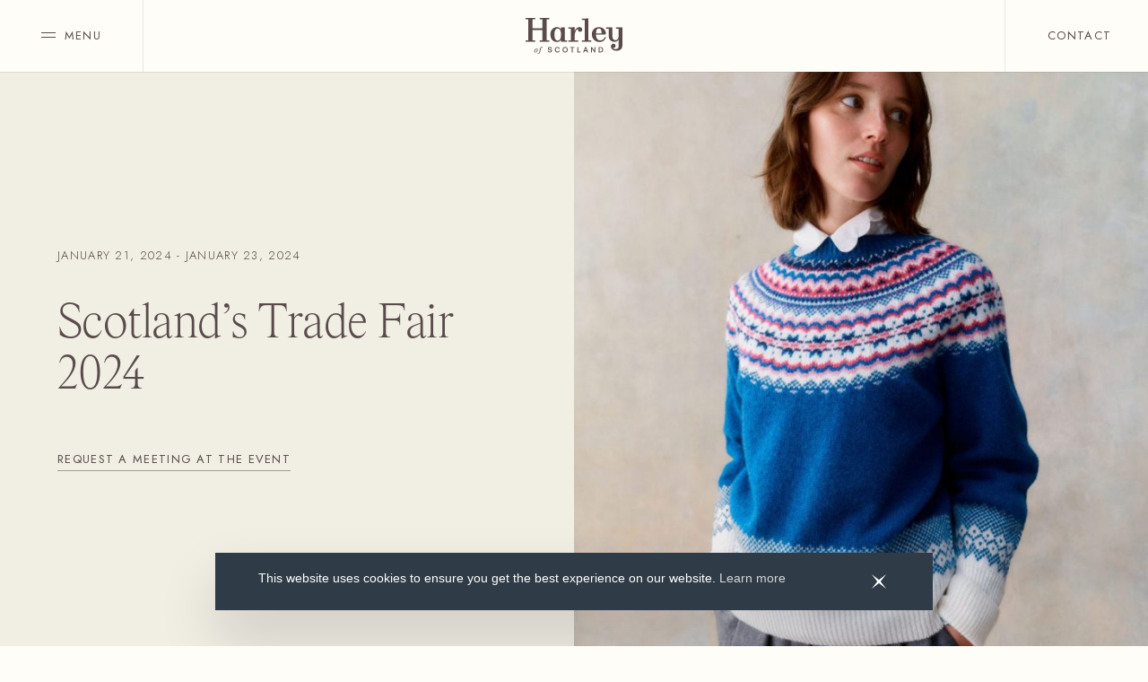

--- FILE ---
content_type: text/html; charset=UTF-8
request_url: https://www.harleyofscotland.com/events/glasgow/
body_size: 16650
content:
<!DOCTYPE html>
<!--[if lt IE 7 ]><html class="ie ie6" lang="en"> <![endif]-->
<!--[if IE 7 ]><html class="ie ie7" lang="en"> <![endif]-->
<!--[if IE 8 ]><html class="ie ie8" lang="en"> <![endif]-->
<!--[if (gte IE 9)|!(IE)]><!--><html lang="en"> <!--<![endif]-->
<head>

<!-- Meta Tags -->
<meta charset="utf-8">
<meta http-equiv="X-UA-Compatible" content="IE=edge">
<meta charset="utf-8">
<meta name="author" content=""/>
<meta name="format-detection" content="telephone=no">
<meta name="viewport" content="width=device-width, initial-scale=1.0">


<!--
// Meta

<meta name="keywords" content="" />
<meta name="description" content="" />

// Google / Search Engine Tags
<meta itemprop="name" content="">
<meta itemprop="description" content="">
<meta itemprop="image" content="https://www.harleyofscotland.com/wp-content/themes/harleys_theme/assets/img/constants/img-socialcard.png">

// Facebook Meta Tags
<meta property="og:url" content="">
<meta property="og:type" content="website">
<meta property="og:title" content="">
<meta property="og:description" content="">
<meta itemprop="image" content="https://www.harleyofscotland.com/wp-content/themes/harleys_theme/assets/img/constants/img-socialcard.png">

// Twitter Meta Tags
<meta name="twitter:card" content="summary_large_image">
<meta name="twitter:title" content="">
<meta name="twitter:description" content="">
<meta itemprop="image" content="https://www.harleyofscotland.com/wp-content/themes/harleys_theme/assets/img/constants/img-socialcard.png">
-->

<!-- Mobile Specific -->
<meta name="viewport" content="width=device-width, initial-scale=1, maximum-scale=1">
<link rel="shortcut icon" href="" />

	
<meta name='robots' content='index, follow, max-image-preview:large, max-snippet:-1, max-video-preview:-1' />

	<!-- This site is optimized with the Yoast SEO plugin v26.3 - https://yoast.com/wordpress/plugins/seo/ -->
	<title>Scotland&#039;s Trade Fair 2024 - Harley of Scotland</title>
	<link rel="canonical" href="https://www.harleyofscotland.com/events/glasgow/" />
	<meta property="og:locale" content="en_US" />
	<meta property="og:type" content="article" />
	<meta property="og:title" content="Scotland&#039;s Trade Fair 2024 - Harley of Scotland" />
	<meta property="og:url" content="https://www.harleyofscotland.com/events/glasgow/" />
	<meta property="og:site_name" content="Harley of Scotland" />
	<meta property="article:publisher" content="https://www.facebook.com/harleyofscotland" />
	<meta property="og:image" content="https://www.harleyofscotland.com/wp-content/uploads/2023/03/harley-social_card.png" />
	<meta property="og:image:width" content="1200" />
	<meta property="og:image:height" content="630" />
	<meta property="og:image:type" content="image/png" />
	<meta name="twitter:card" content="summary_large_image" />
	<script type="application/ld+json" class="yoast-schema-graph">{"@context":"https://schema.org","@graph":[{"@type":"WebPage","@id":"https://www.harleyofscotland.com/events/glasgow/","url":"https://www.harleyofscotland.com/events/glasgow/","name":"Scotland's Trade Fair 2024 - Harley of Scotland","isPartOf":{"@id":"https://www.harleyofscotland.com/#website"},"datePublished":"2024-01-23T16:43:23+00:00","breadcrumb":{"@id":"https://www.harleyofscotland.com/events/glasgow/#breadcrumb"},"inLanguage":"en-US","potentialAction":[{"@type":"ReadAction","target":["https://www.harleyofscotland.com/events/glasgow/"]}]},{"@type":"BreadcrumbList","@id":"https://www.harleyofscotland.com/events/glasgow/#breadcrumb","itemListElement":[{"@type":"ListItem","position":1,"name":"Home","item":"https://www.harleyofscotland.com/"},{"@type":"ListItem","position":2,"name":"Scotland&#8217;s Trade Fair 2024"}]},{"@type":"WebSite","@id":"https://www.harleyofscotland.com/#website","url":"https://www.harleyofscotland.com/","name":"Harley of Scotland","description":"Luxury Scottish Knitwear Garments","publisher":{"@id":"https://www.harleyofscotland.com/#organization"},"potentialAction":[{"@type":"SearchAction","target":{"@type":"EntryPoint","urlTemplate":"https://www.harleyofscotland.com/?s={search_term_string}"},"query-input":{"@type":"PropertyValueSpecification","valueRequired":true,"valueName":"search_term_string"}}],"inLanguage":"en-US"},{"@type":"Organization","@id":"https://www.harleyofscotland.com/#organization","name":"Harley of Scotland","url":"https://www.harleyofscotland.com/","logo":{"@type":"ImageObject","inLanguage":"en-US","@id":"https://www.harleyofscotland.com/#/schema/logo/image/","url":"https://www.harleyofscotland.com/wp-content/uploads/2023/03/harley-social_card.png","contentUrl":"https://www.harleyofscotland.com/wp-content/uploads/2023/03/harley-social_card.png","width":1200,"height":630,"caption":"Harley of Scotland"},"image":{"@id":"https://www.harleyofscotland.com/#/schema/logo/image/"},"sameAs":["https://www.facebook.com/harleyofscotland","https://www.instagram.com/harleyofscotland/"]}]}</script>
	<!-- / Yoast SEO plugin. -->


<link rel="alternate" title="oEmbed (JSON)" type="application/json+oembed" href="https://www.harleyofscotland.com/wp-json/oembed/1.0/embed?url=https%3A%2F%2Fwww.harleyofscotland.com%2Fevents%2Fglasgow%2F" />
<link rel="alternate" title="oEmbed (XML)" type="text/xml+oembed" href="https://www.harleyofscotland.com/wp-json/oembed/1.0/embed?url=https%3A%2F%2Fwww.harleyofscotland.com%2Fevents%2Fglasgow%2F&#038;format=xml" />
<style id='wp-img-auto-sizes-contain-inline-css' type='text/css'>
img:is([sizes=auto i],[sizes^="auto," i]){contain-intrinsic-size:3000px 1500px}
/*# sourceURL=wp-img-auto-sizes-contain-inline-css */
</style>
<style id='wp-emoji-styles-inline-css' type='text/css'>

	img.wp-smiley, img.emoji {
		display: inline !important;
		border: none !important;
		box-shadow: none !important;
		height: 1em !important;
		width: 1em !important;
		margin: 0 0.07em !important;
		vertical-align: -0.1em !important;
		background: none !important;
		padding: 0 !important;
	}
/*# sourceURL=wp-emoji-styles-inline-css */
</style>
<style id='wp-block-library-inline-css' type='text/css'>
:root{--wp-block-synced-color:#7a00df;--wp-block-synced-color--rgb:122,0,223;--wp-bound-block-color:var(--wp-block-synced-color);--wp-editor-canvas-background:#ddd;--wp-admin-theme-color:#007cba;--wp-admin-theme-color--rgb:0,124,186;--wp-admin-theme-color-darker-10:#006ba1;--wp-admin-theme-color-darker-10--rgb:0,107,160.5;--wp-admin-theme-color-darker-20:#005a87;--wp-admin-theme-color-darker-20--rgb:0,90,135;--wp-admin-border-width-focus:2px}@media (min-resolution:192dpi){:root{--wp-admin-border-width-focus:1.5px}}.wp-element-button{cursor:pointer}:root .has-very-light-gray-background-color{background-color:#eee}:root .has-very-dark-gray-background-color{background-color:#313131}:root .has-very-light-gray-color{color:#eee}:root .has-very-dark-gray-color{color:#313131}:root .has-vivid-green-cyan-to-vivid-cyan-blue-gradient-background{background:linear-gradient(135deg,#00d084,#0693e3)}:root .has-purple-crush-gradient-background{background:linear-gradient(135deg,#34e2e4,#4721fb 50%,#ab1dfe)}:root .has-hazy-dawn-gradient-background{background:linear-gradient(135deg,#faaca8,#dad0ec)}:root .has-subdued-olive-gradient-background{background:linear-gradient(135deg,#fafae1,#67a671)}:root .has-atomic-cream-gradient-background{background:linear-gradient(135deg,#fdd79a,#004a59)}:root .has-nightshade-gradient-background{background:linear-gradient(135deg,#330968,#31cdcf)}:root .has-midnight-gradient-background{background:linear-gradient(135deg,#020381,#2874fc)}:root{--wp--preset--font-size--normal:16px;--wp--preset--font-size--huge:42px}.has-regular-font-size{font-size:1em}.has-larger-font-size{font-size:2.625em}.has-normal-font-size{font-size:var(--wp--preset--font-size--normal)}.has-huge-font-size{font-size:var(--wp--preset--font-size--huge)}.has-text-align-center{text-align:center}.has-text-align-left{text-align:left}.has-text-align-right{text-align:right}.has-fit-text{white-space:nowrap!important}#end-resizable-editor-section{display:none}.aligncenter{clear:both}.items-justified-left{justify-content:flex-start}.items-justified-center{justify-content:center}.items-justified-right{justify-content:flex-end}.items-justified-space-between{justify-content:space-between}.screen-reader-text{border:0;clip-path:inset(50%);height:1px;margin:-1px;overflow:hidden;padding:0;position:absolute;width:1px;word-wrap:normal!important}.screen-reader-text:focus{background-color:#ddd;clip-path:none;color:#444;display:block;font-size:1em;height:auto;left:5px;line-height:normal;padding:15px 23px 14px;text-decoration:none;top:5px;width:auto;z-index:100000}html :where(.has-border-color){border-style:solid}html :where([style*=border-top-color]){border-top-style:solid}html :where([style*=border-right-color]){border-right-style:solid}html :where([style*=border-bottom-color]){border-bottom-style:solid}html :where([style*=border-left-color]){border-left-style:solid}html :where([style*=border-width]){border-style:solid}html :where([style*=border-top-width]){border-top-style:solid}html :where([style*=border-right-width]){border-right-style:solid}html :where([style*=border-bottom-width]){border-bottom-style:solid}html :where([style*=border-left-width]){border-left-style:solid}html :where(img[class*=wp-image-]){height:auto;max-width:100%}:where(figure){margin:0 0 1em}html :where(.is-position-sticky){--wp-admin--admin-bar--position-offset:var(--wp-admin--admin-bar--height,0px)}@media screen and (max-width:600px){html :where(.is-position-sticky){--wp-admin--admin-bar--position-offset:0px}}
/*wp_block_styles_on_demand_placeholder:696c181224cec*/
/*# sourceURL=wp-block-library-inline-css */
</style>
<style id='classic-theme-styles-inline-css' type='text/css'>
/*! This file is auto-generated */
.wp-block-button__link{color:#fff;background-color:#32373c;border-radius:9999px;box-shadow:none;text-decoration:none;padding:calc(.667em + 2px) calc(1.333em + 2px);font-size:1.125em}.wp-block-file__button{background:#32373c;color:#fff;text-decoration:none}
/*# sourceURL=/wp-includes/css/classic-themes.min.css */
</style>
<link rel='stylesheet' id='nsc_bar_nice-cookie-consent-css' href='https://www.harleyofscotland.com/wp-content/plugins/beautiful-and-responsive-cookie-consent/public/cookieNSCconsent.min.css?ver=4.9.2' type='text/css' media='all' />
<script type="text/javascript" src="https://www.harleyofscotland.com/wp-includes/js/jquery/jquery.min.js?ver=3.7.1" id="jquery-core-js"></script>
<script type="text/javascript" src="https://www.harleyofscotland.com/wp-includes/js/jquery/jquery-migrate.min.js?ver=3.4.1" id="jquery-migrate-js"></script>
<link rel="https://api.w.org/" href="https://www.harleyofscotland.com/wp-json/" /><link rel="alternate" title="JSON" type="application/json" href="https://www.harleyofscotland.com/wp-json/wp/v2/events/684" /><link rel="EditURI" type="application/rsd+xml" title="RSD" href="https://www.harleyofscotland.com/xmlrpc.php?rsd" />
<meta name="generator" content="WordPress 6.9" />
<link rel='shortlink' href='https://www.harleyofscotland.com/?p=684' />

<!-- Favicon -->
<link rel="icon" type="image/x-icon" href="https://www.harleyofscotland.com/wp-content/themes/harleys_theme/favicon.ico">
<link rel="apple-touch-icon" href="https://www.harleyofscotland.com/wp-content/themes/harleys_theme/assets/img/favicon/apple-touch-icon.png">
<!--<link rel="apple-touch-icon" sizes="72x72" href="https://www.harleyofscotland.com/wp-content/themes/harleys_theme/assets/img/favicon//apple-touch-icon-72x72.png">-->
<link rel="apple-touch-icon" sizes="114x114" href="https://www.harleyofscotland.com/wp-content/themes/harleys_theme/assets/img/favicon/apple-touch-icon-114x114.png">
<link rel="apple-touch-icon" sizes="57x57" href="https://www.harleyofscotland.com/wp-content/themes/harleys_theme/assets/img/favicon/apple-icon-57x57.png">
<link rel="apple-touch-icon" sizes="60x60" href="https://www.harleyofscotland.com/wp-content/themes/harleys_theme/assets/img/favicon/apple-icon-60x60.png">
<link rel="apple-touch-icon" sizes="72x72" href="https://www.harleyofscotland.com/wp-content/themes/harleys_theme/assets/img/favicon/apple-icon-72x72.png">
<link rel="apple-touch-icon" sizes="76x76" href="https://www.harleyofscotland.com/wp-content/themes/harleys_theme/assets/img/favicon/apple-icon-76x76.png">
<link rel="apple-touch-icon" sizes="114x114" href="https://www.harleyofscotland.com/wp-content/themes/harleys_theme/assets/img/favicon/apple-icon-114x114.png">
<link rel="apple-touch-icon" sizes="120x120" href="https://www.harleyofscotland.com/wp-content/themes/harleys_theme/assets/img/favicon/apple-icon-120x120.png">
<link rel="apple-touch-icon" sizes="144x144" href="https://www.harleyofscotland.com/wp-content/themes/harleys_theme/assets/img/favicon/apple-icon-144x144.png">
<link rel="apple-touch-icon" sizes="152x152" href="https://www.harleyofscotland.com/wp-content/themes/harleys_theme/assets/img/favicon/apple-icon-152x152.png">
<link rel="apple-touch-icon" sizes="180x180" href="https://www.harleyofscotland.com/wp-content/themes/harleys_theme/assets/img/favicon/apple-icon-180x180.png">
<link rel="icon" type="image/png" sizes="192x192"  href="https://www.harleyofscotland.com/wp-content/themes/harleys_theme/assets/img/favicon/android-icon-192x192.png">
<link rel="icon" type="image/png" sizes="32x32" href="https://www.harleyofscotland.com/wp-content/themes/harleys_theme/assets/img/favicon/favicon-32x32.png">
<link rel="icon" type="image/png" sizes="96x96" href="https://www.harleyofscotland.com/wp-content/themes/harleys_theme/assets/img/favicon/favicon-96x96.png">
<link rel="icon" type="image/png" sizes="16x16" href="https://www.harleyofscotland.com/wp-content/themes/harleys_theme/assets/img/favicon/favicon-16x16.png">

<!-- CSS styles -->
<link rel="preconnect" href="https://fonts.googleapis.com"> 
<link rel="preconnect" href="https://fonts.gstatic.com" crossorigin> 
<link rel="stylesheet" href="https://fonts.googleapis.com/css2?family=Jost:wght@300;400&family=Material+Symbols+Outlined:opsz,wght,FILL,GRAD@48,100..700,0..1,0">
<link href="https://www.harleyofscotland.com/wp-content/themes/harleys_theme/style.css" rel="stylesheet">
<!-- HTML5 Shim and Respond.js IE8 support of HTML5 elements and media queries -->
<!-- WARNING: Respond.js doesn't work if you view the page via file:// -->
<!--[if lt IE 9]>
<script src="https://oss.maxcdn.com/libs/html5shiv/3.7.0/html5shiv.js"></script>
<script src="https://oss.maxcdn.com/libs/respond.js/1.4.2/respond.min.js"></script>
<![endif]-->

<!-- Google tag (gtag.js) -->
<script async src="https://www.googletagmanager.com/gtag/js?id=G-8MECBJS4XX"></script>
<script>
  window.dataLayer = window.dataLayer || [];
  function gtag(){dataLayer.push(arguments);}
  gtag('js', new Date());
  gtag('config', 'G-8MECBJS4XX');
</script>

</head>

<body class="wp-singular events-template-default single single-events postid-684 wp-theme-harleys_theme">
	
<main id="swup" class="transition-fade ">
	<div class="site-menu" data-lenis-prevent>
		<button class="site-menu-close">
			<span class="material-symbols-outlined">close</span>
			<span class="site-menu-close-text">Close</span>
		</button>
		<div class="site-menu-main px-container">
			<nav class="site-menu-nav">
				<ul id="menu-primary-menu" class=""><li id="menu-item-921" class="menu-item menu-item-type-post_type menu-item-object-page menu-item-home menu-item-921"><a title="Home" href="https://www.harleyofscotland.com/" class="site-menu-nav-item " data-image="https://www.harleyofscotland.com/wp-content/uploads/2023/04/harley-of-scotland-menu-home2.jpg">Home</a></li>
<li id="menu-item-48" class="menu-item menu-item-type-post_type menu-item-object-page menu-item-48"><a title="Women’s collection" href="https://www.harleyofscotland.com/womens-collection/" class="site-menu-nav-item " data-image="https://www.harleyofscotland.com/wp-content/uploads/2023/04/harley-of-scotland-menu-womenscollection.jpg">Women’s collection</a></li>
<li id="menu-item-49" class="menu-item menu-item-type-post_type menu-item-object-page menu-item-49"><a title="Men’s collection" href="https://www.harleyofscotland.com/mens-collection/" class="site-menu-nav-item " data-image="https://www.harleyofscotland.com/wp-content/uploads/2023/04/harley-of-scotland-menu-menscollection.jpg">Men’s collection</a></li>
<li id="menu-item-50" class="menu-item menu-item-type-post_type menu-item-object-page menu-item-50"><a title="Our story" href="https://www.harleyofscotland.com/about/" class="site-menu-nav-item " data-image="https://www.harleyofscotland.com/wp-content/uploads/2023/04/harley-of-scotland-menu-oursotry.jpg">Our story</a></li>
<li id="menu-item-55" class="menu-item menu-item-type-post_type menu-item-object-page menu-item-55"><a title="Collaborations" href="https://www.harleyofscotland.com/collaborations/" class="site-menu-nav-item " data-image="https://www.harleyofscotland.com/wp-content/uploads/2023/04/harley-of-scotland-menu-collaboration-1.jpg">Collaborations</a></li>
<li id="menu-item-56" class="menu-item menu-item-type-post_type menu-item-object-page menu-item-56 active"><a title="Events" href="https://www.harleyofscotland.com/events/" class="site-menu-nav-item " data-image="https://www.harleyofscotland.com/wp-content/uploads/2023/04/harley-of-scotland-menu-events2.jpg">Events</a></li>
<li id="menu-item-58" class="menu-item menu-item-type-post_type menu-item-object-page menu-item-58"><a title="Contact" href="https://www.harleyofscotland.com/contact/" class="site-menu-nav-item " data-image="https://www.harleyofscotland.com/wp-content/uploads/2023/04/harley-of-scotland-menu-contact.jpg">Contact</a></li>
<li id="menu-item-59" class="menu-item menu-item-type-post_type menu-item-object-page menu-item-59"><a title="FAQ’s" href="https://www.harleyofscotland.com/faqs/" class="site-menu-nav-item " data-image="https://www.harleyofscotland.com/wp-content/uploads/2023/04/harley-of-scotland-menu-faq.jpg">FAQ’s</a></li>
<li id="menu-item-1652" class="menu-item menu-item-type-post_type menu-item-object-page menu-item-1652"><a title="Stockists" href="https://www.harleyofscotland.com/stockists/" class="site-menu-nav-item " data-image="https://www.harleyofscotland.com/wp-content/uploads/2025/01/L5221-7_BEETROOT_10139.jpg">Stockists</a></li>
</ul>			</nav>
							<ul class="site-menu-social">
											<li>
							<a href="https://www.linkedin.com/company/harley-of-scotland/" target="_blank">
								Linkedin							</a>
						</li>
											<li>
							<a href="https://www.instagram.com/harleyofscotland/" target="_blank">
								Instagram							</a>
						</li>
											<li>
							<a href="https://www.facebook.com/harleyofscotland" target="_blank">
								Facebook							</a>
						</li>
									</ul>
					</div>
		<div class="site-menu-images">
			<div class="site-menu-images-container">
				<div id="site-menu-images-item" class="site-menu-images-item active"></div>
			</div>
							<div class="site-menu-images-link">
					<a class="underline-link underline-link-white" href="https://www.harleyofscotland.com/lookbook/">Discover our lookbook</a>
				</div>
								</div>
	</div>
	<header class="site-header ">
		<button class="site-header-btn site-menu-toggle">
			<div class="site-menu-toggle-icon">
				<span></span>
				<span></span>
			</div>
			<span class="site-header-btn-text">Menu</span>
		</button>
		<div>
			<a class="site-header-logo" aria-label="Harley of Scotland" href="/">
				<svg xmlns="http://www.w3.org/2000/svg" width="118.69" height="44.001" viewBox="0 0 118.69 44.001"><g transform="translate(0 0.004)"><path d="M111.5,40.242c4.486,0,7.173-2.634,7.173-6.942l.018-21.662h-7.832V13.31h3.293v7.921c0,3.186-1.175,6.016-4.112,6.016-2.456,0-3.649-1.958-3.649-4.931V11.637H98.754V13.31h3.1v7.974c0,5.144,2.866,8.01,7.049,8.01a5.737,5.737,0,0,0,5.251-2.777l-.018,7.725c0,2.492-1.121,3.952-3.685,3.952a4.426,4.426,0,0,1-3.863-1.816,2.608,2.608,0,0,0,1.264.32,2.374,2.374,0,0,0,2.456-2.492,2.486,2.486,0,0,0-2.634-2.563c-1.816,0-3.008,1.424-3.008,3.4,0,3.008,2.759,5.2,6.835,5.2M86.347,18.935c0-4.308,1.157-6.159,3.418-6.159s3.4,1.833,3.4,6.159Zm3.969,10.538A8.118,8.118,0,0,0,98.5,23.349H97.1a6,6,0,0,1-5.678,4.094c-3.079,0-5.073-2.314-5.073-7.031h10.84c.908,0,1.175-.392,1.175-1.513,0-4-3.364-7.618-8.562-7.618-5.7,0-8.6,4.343-8.6,8.953a8.931,8.931,0,0,0,9.114,9.238m-21.342-.356h11.57V27.461H77.02V.423A58.923,58.923,0,0,1,68.975.85V2.506h3.507V27.461H68.975Zm-16.518,0H64.436V27.461H60.092V23.616c0-6.426,1.887-9.416,4.343-10.449a2.581,2.581,0,0,0-.3,1.246A2.484,2.484,0,0,0,66.7,16.959a2.625,2.625,0,0,0,2.652-2.812c0-1.78-1.3-2.919-3.382-2.919-2.67,0-4.735,1.851-5.874,5.055V11.228a56.35,56.35,0,0,1-7.636.409V13.31h3.1V27.461h-3.1ZM38.5,29.473a5.161,5.161,0,0,0,4.966-2.723v2.367h7.28V27.461H48.024V11.637H43.467V14A5.161,5.161,0,0,0,38.5,11.281c-4.806,0-8.1,3.72-8.1,9.1s3.293,9.1,8.1,9.1m.872-1.709c-2.83,0-4.058-3.186-4.058-7.369,0-4.076,1.157-7.4,4.058-7.4,2.617,0,4.094,2.723,4.094,7.387,0,4.681-1.477,7.387-4.094,7.387M0,29.117H11.8V27.443H8.6V14.716H20.577V27.443h-3.2v1.673H29.156V27.443h-3.2V1.669h3.2V0H17.373V1.669h3.2V12.652H8.6V1.669h3.2V0H0V1.669H3.2V27.443H0Z" fill="currentColor"/><path d="M296.469,1054.665a1.468,1.468,0,0,1-.807-.2,1.27,1.27,0,0,1-.476-.552,1.923,1.923,0,0,1-.16-.811,3.274,3.274,0,0,1,.156-.986,3.836,3.836,0,0,1,.439-.934,3.954,3.954,0,0,1,.66-.783,2.977,2.977,0,0,1,.821-.538,2.271,2.271,0,0,1,.915-.193,1.367,1.367,0,0,1,.764.2,1.208,1.208,0,0,1,.453.552,2.065,2.065,0,0,1,.151.816,3.508,3.508,0,0,1-.236,1.26,3.807,3.807,0,0,1-.651,1.109,3.362,3.362,0,0,1-.934.778,2.225,2.225,0,0,1-1.094.288m.2-.4a.9.9,0,0,0,.557-.212,2.047,2.047,0,0,0,.491-.576,5.281,5.281,0,0,0,.387-.8,4.87,4.87,0,0,0,.25-.873,4.351,4.351,0,0,0,.08-.783,2.184,2.184,0,0,0-.052-.5.657.657,0,0,0-.193-.349.586.586,0,0,0-.406-.127.914.914,0,0,0-.575.217,2.2,2.2,0,0,0-.5.576,4.756,4.756,0,0,0-.392.8,5.707,5.707,0,0,0-.259.873,3.877,3.877,0,0,0-.09.788,1.814,1.814,0,0,0,.061.486.694.694,0,0,0,.208.349.637.637,0,0,0,.429.127" transform="translate(-284.523 -1012.301)" fill="currentColor"/><path d="M413.268,999.05a.994.994,0,0,1-.627-.174.537.537,0,0,1-.222-.439.525.525,0,0,1,.179-.4.618.618,0,0,1,.434-.165.474.474,0,0,1,.292.085.288.288,0,0,1,.113.245.249.249,0,0,1-.085.2.21.21,0,0,0-.085.165q0,.132.217.132a.692.692,0,0,0,.316-.1,1.141,1.141,0,0,0,.377-.4,2.853,2.853,0,0,0,.325-.887l1.076-4.462h-1.028l.085-.321h.623a.432.432,0,0,0,.33-.1.849.849,0,0,0,.16-.292,4.456,4.456,0,0,1,.524-.934,2.47,2.47,0,0,1,.7-.656,1.625,1.625,0,0,1,.858-.241,1.065,1.065,0,0,1,.679.189.564.564,0,0,1,.236.453.583.583,0,0,1-.175.41.558.558,0,0,1-.42.184.505.505,0,0,1-.3-.094.306.306,0,0,1-.132-.264.313.313,0,0,1,.08-.231.253.253,0,0,0,.08-.184.112.112,0,0,0-.042-.085.26.26,0,0,0-.165-.038.71.71,0,0,0-.349.108,1.067,1.067,0,0,0-.354.373,2.54,2.54,0,0,0-.278.7l-.151.708h.792v.094l-.057.226h-.811l-.859,3.773a3.781,3.781,0,0,1-.557,1.354,2.6,2.6,0,0,1-.849.807,1.9,1.9,0,0,1-.934.264" transform="translate(-397.737 -955.054)" fill="currentColor"/><path d="M766.2,1004.1a1.3,1.3,0,0,0,.476.939,1.7,1.7,0,0,0,1.118.354,1.676,1.676,0,0,0,.977-.259.831.831,0,0,0,.373-.722.69.69,0,0,0-.2-.524,1.342,1.342,0,0,0-.552-.3,9.639,9.639,0,0,0-.981-.217,5.557,5.557,0,0,1-1.1-.3,1.726,1.726,0,0,1-.745-.561,1.589,1.589,0,0,1-.288-.99,1.771,1.771,0,0,1,.3-1.009,1.957,1.957,0,0,1,.83-.689,3.16,3.16,0,0,1,2.486.019,2.181,2.181,0,0,1,.877.727,1.981,1.981,0,0,1,.349,1.057h-1.066a1.179,1.179,0,0,0-.443-.821,1.515,1.515,0,0,0-.981-.311,1.534,1.534,0,0,0-.92.25.818.818,0,0,0-.344.7.662.662,0,0,0,.2.51,1.287,1.287,0,0,0,.542.283q.34.094.972.208a5.448,5.448,0,0,1,1.1.3,1.827,1.827,0,0,1,.755.557,1.517,1.517,0,0,1,.292.972,1.832,1.832,0,0,1-.311,1.047,2.074,2.074,0,0,1-.868.722,2.957,2.957,0,0,1-1.264.259,3.167,3.167,0,0,1-1.377-.283,2.241,2.241,0,0,1-.929-.788,2.1,2.1,0,0,1-.344-1.156Z" transform="translate(-737.891 -963.998)" fill="currentColor"/><path d="M1007.728,1001.444a2.837,2.837,0,0,1,1.113-1.179,3.291,3.291,0,0,1,1.684-.42,3.111,3.111,0,0,1,1.345.283,2.5,2.5,0,0,1,.976.807,2.742,2.742,0,0,1,.481,1.212h-1.085a1.757,1.757,0,0,0-.623-.99,1.807,1.807,0,0,0-1.141-.359,1.9,1.9,0,0,0-1.076.307,1.963,1.963,0,0,0-.707.849,3.3,3.3,0,0,0,0,2.5,1.957,1.957,0,0,0,.707.854,1.9,1.9,0,0,0,1.076.306,1.785,1.785,0,0,0,1.137-.358,1.766,1.766,0,0,0,.618-.99h1.085a2.747,2.747,0,0,1-.476,1.217,2.483,2.483,0,0,1-.967.8,3.1,3.1,0,0,1-1.349.283,3.317,3.317,0,0,1-1.684-.415,2.807,2.807,0,0,1-1.113-1.174,4.17,4.17,0,0,1,0-3.528" transform="translate(-971.476 -964.255)" fill="currentColor"/><path d="M1277.552,1004.93a3,3,0,0,1-1.137,1.2,3.412,3.412,0,0,1-3.33,0,3,3,0,0,1-1.137-1.2,3.877,3.877,0,0,1,0-3.453,3,3,0,0,1,1.137-1.2,3.412,3.412,0,0,1,3.33,0,3.006,3.006,0,0,1,1.137,1.2,3.877,3.877,0,0,1,0,3.453m-4.632-.486a2.038,2.038,0,0,0,.741.859,2.091,2.091,0,0,0,2.179,0,2.04,2.04,0,0,0,.74-.859,3.043,3.043,0,0,0,0-2.481,2.043,2.043,0,0,0-.74-.859,2.091,2.091,0,0,0-2.179,0,2.041,2.041,0,0,0-.741.859,3.044,3.044,0,0,0,0,2.481" transform="translate(-1226.275 -964.255)" fill="currentColor"/><path d="M1533.894,1001.435h5.16v.962h-2.038v5.641h-1.085V1002.4h-2.038Z" transform="translate(-1479.287 -965.788)" fill="currentColor"/><path d="M1781.4,1008.038v-6.6h1.085v5.641h2.84v.962Z" transform="translate(-1717.984 -965.788)" fill="currentColor"/><path d="M1981.474,1008.038l2.471-6.6h1.293l2.462,6.6h-1.16l-.623-1.632h-2.708l-.613,1.632Zm2.038-2.557h2.1l-1.057-2.877Z" transform="translate(-1910.935 -965.787)" fill="currentColor"/><path d="M2254.952,1008.038v-6.6h.991l3.217,4.679v-4.679h1.066v6.6h-.99l-3.217-4.679v4.679Z" transform="translate(-2174.676 -965.788)" fill="currentColor"/><path d="M2516.5,1001.435h2.1a3.6,3.6,0,0,1,1.764.415,2.867,2.867,0,0,1,1.16,1.16,3.87,3.87,0,0,1,0,3.448,2.859,2.859,0,0,1-1.16,1.165,3.6,3.6,0,0,1-1.764.415h-2.1Zm2.1,5.66a2.1,2.1,0,0,0,1.641-.637,2.863,2.863,0,0,0,0-3.443,2.1,2.1,0,0,0-1.641-.637h-1.019v4.717Z" transform="translate(-2426.918 -965.788)" fill="currentColor"/></g></svg>
			</a>
		</div>
					<a class="site-header-btn" href="https://www.harleyofscotland.com/contact/">
				<span class="site-header-btn-icon material-symbols-outlined">forum</span>
				<span class="site-header-btn-text">Contact</span>
			</a>
					</header>
<div class="row gx-0 align-items-center bg-offwhite offset-header">
    <div class="col-lg-6 px-container py-lg text-center text-lg-start">
        <div class="heading-sm reveal-on-scroll reveal-fade-in">January 21, 2024 - January 23, 2024</div>
        <h1 class="font-rhymes font-size-xl reveal-on-scroll reveal-animate-text" data-splitting>Scotland&#8217;s Trade Fair 2024</h1>
        <div class="underline-link-group reveal-on-scroll reveal-fade-in">
            <a class="underline-link" href="mailto:susannah@harleyofscotland.com?subject=Harley of Scotland - Events: Scotland&#8217;s Trade Fair 2024 Enquiry&body=">Request a meeting at the event</a>
        </div>
    </div>
    <div class="col-lg-6">
        <div class="events-hero-image reveal-on-scroll reveal-image-wipe" style="background-image:url('https://www.harleyofscotland.com/wp-content/uploads/2024/01/20231201_Harley_24_L4859.7.Ocean_-e1705060228256.jpg');"></div>
    </div>
</div>
<div class="px-container py-lg">
    <div class="container">
        <div class="row justify-content-center">
            <div class="col-md-10 col-lg-4 order-2 order-lg-1">
                <div class="article-sidebar">
                    <div class="article-sidebar-section">
                        <div class="article-sidebar-heading">Venue</div>
                        <div class="article-sidebar-body">
                            <div>
	                            <a href="https://www.scotlandstradefairs.com/" target="_blank">
		                            Stand F64<br />
SEC Glasgow<br />
G3 8YW		                        </a>
		                    </div>
                        </div>
                    </div>
                    <div class="article-sidebar-section">
                        <div class="article-sidebar-heading">Date</div>
                        <div class="article-sidebar-body">
                            <div>January 21, 2024 - January 23, 2024</div>
                        </div>
                    </div>
                    	                    <div class="article-sidebar-section">
	                        <div class="article-sidebar-heading">Location</div>
	                        <div class="article-sidebar-body">
	                            <div>Glasgow</div>
	                        </div>
	                    </div>
                                        <div class="article-sidebar-section">
                        <div class="article-sidebar-heading">Share</div>
                        <ul class="article-share-links">
    <li>
        <a 
            href="https://www.facebook.com/sharer/sharer.php?u=https://www.harleyofscotland.com/events/glasgow/&t=Scotland&#8217;s Trade Fair 2024"
            class="share facebook" data-network="facebook"
        >
            <i class="ri-facebook-circle-fill"></i>
        </a>
    </li>
    <li>
        <a 
            href="https://twitter.com/share?url=https://www.harleyofscotland.com/events/glasgow/&text=Scotland&#8217;s Trade Fair 2024"
            class="share twitter" data-network="twitter"
        >
            <i class="ri-twitter-fill"></i>
        </a>
    </li>
    <li>
        <a 
            href="https://www.linkedin.com/shareArticle?mini=true&url=https://www.harleyofscotland.com/events/glasgow/&title=Scotland&#8217;s Trade Fair 2024"
            class="share linkedin" data-network="linkedin"
        >
            <i class="ri-linkedin-fill"></i>
        </a>
    </li>
</ul> 
                    </div>
                                        
						<a class="underline-link" href="https://www.harleyofscotland.com/events/">All Events</a>
                    					                </div>
            </div>
            <div class="col-md-10 col-lg-8 col-xxl-7 order-1 order-lg-2">
	            																		<div class="richtext">
								<p>Scotland’s Trade Fair Spring &amp; Speciality Food &amp; Drink Show, and Scotland&#8217;s Trade Fair Autumn, are the only trade shows in Scotland for buyers to purchase stock for their shops and look at suppliers for the year ahead. The show attracts an audience of trade buyers from department stores, mail-order retailers, online retailers, galleries, museums &amp; heritage organisations, tourist attractions, and independent retail outlets.</p>
<p><strong>Come find us on stand F64.</strong></p>
							</div>
																								<div class="article-image">
			                    <img src="https://www.harleyofscotland.com/wp-content/uploads/2023/04/Harley-of-scotland-innovation.jpg">
			                </div>
															            </div>
        </div>
    </div>
</div>

			 
			<footer class="site-footer">
				<div class="site-footer-top">
					<div class="site-footer-top-heading">Make an enquiry</div>
					<div class="site-footer-cta">
						<div class="font-size-xxl font-rhymes">Speak to <span class="font-rhymes-italic">us</span> today</div>
													<a class="underline-link underline-link-white" href="https://www.harleyofscotland.com/contact/">Contact us</a>
	                    											</div>
				</div>
				<div class="site-footer-middle">
					<div class="row">
						<div class="d-none d-lg-block col-lg-3 col-xl-4">
							<div class="site-footer-logo">
								<svg xmlns="http://www.w3.org/2000/svg" xmlns:xlink="http://www.w3.org/1999/xlink" width="101.533" height="120" viewBox="0 0 101.533 120"><defs><clipPath id="a"><rect width="101.533" height="120" fill="#fffdf7"/></clipPath></defs><g clip-path="url(#a)"><path d="M50.766,0C22.774,0,0,26.917,0,60s22.774,60,50.766,60,50.767-26.916,50.767-60S78.759,0,50.766,0M100.16,60c0,32.327-22.158,58.627-49.394,58.627S1.373,92.328,1.373,60,23.529,1.374,50.766,1.374,100.16,27.673,100.16,60" transform="translate(0 0)" fill="#fffdf7"/><path d="M8.223,54.678a.549.549,0,0,0-1.1,0C7.125,70.58,13,85.423,23.25,95.4a.55.55,0,0,0,.767-.789C13.98,84.842,8.223,70.284,8.223,54.678" transform="translate(0.701 5.322)" fill="#fffdf7"/><path d="M86.3,54.129a.55.55,0,0,0-.549.549c0,15.606-5.755,30.163-15.792,39.938a.55.55,0,0,0,.768.786c10.245-9.98,16.122-24.824,16.122-40.725a.55.55,0,0,0-.549-.549" transform="translate(6.862 5.322)" fill="#fffdf7"/><path d="M84.779,58.624C84.779,34.018,68.9,14,49.389,14S14,34.018,14,58.624s15.875,44.623,35.388,44.623,35.39-20.017,35.39-44.623m-1.373,0c0,23.848-15.26,43.25-34.017,43.25s-34.015-19.4-34.015-43.25,15.259-43.25,34.015-43.25,34.017,19.4,34.017,43.25" transform="translate(1.377 1.377)" fill="#fffdf7"/><path d="M22.339,52.966a1.826,1.826,0,1,0,1.827,1.827,1.826,1.826,0,0,0-1.827-1.827" transform="translate(2.017 5.208)" fill="#fffdf7"/><path d="M69.781,56.618a1.826,1.826,0,1,0-1.827-1.827,1.826,1.826,0,0,0,1.827,1.827" transform="translate(6.682 5.208)" fill="#fffdf7"/><path d="M10.384,50.993l-.018.136.348.046.37-2.8-.349-.047-.018.136c-.059.451-.223.592-.632.539l-1.861-.245.287-2.176,1.861.246a.573.573,0,0,1,.4.177.683.683,0,0,1,.071.506l-.019.136.349.046.37-2.805-.349-.044-.018.135a.679.679,0,0,1-.2.469.573.573,0,0,1-.428.069l-4.041-.533a.549.549,0,0,1-.4-.189.691.691,0,0,1-.067-.494l.019-.137-.349-.044-.371,2.8.349.046L5.7,46.83c.06-.451.22-.59.632-.539l1.541.2L7.587,48.67l-1.541-.2c-.405-.054-.529-.233-.47-.684l.018-.135L5.245,47.6l-.37,2.8.349.047.018-.136c.06-.451.22-.591.632-.539l4.041.533c.406.054.529.233.47.684" transform="translate(0.479 4.338)" fill="#fffdf7"/><path d="M11.477,43.346l-.01.114.308.088.488-1.721-.337-.1-.038.132a.356.356,0,0,1-.2.248c-.133.042-.313-.029-.527-.2l-.488-.4.548-1.934.6-.089a.557.557,0,0,1,.521.118.486.486,0,0,1,.074.432l-.037.133.338.1.713-2.517-.306-.089-.052.1c-.071.137-.159.235-.725.313l-5.529.811-.07.246,4.28,3.518c.451.369.474.54.46.7m-2.725-3.41,1.767-.259-.394,1.389Z" transform="translate(0.662 3.703)" fill="#fffdf7"/><path d="M8.968,34.151c.186-.416.384-.505.76-.336l3.721,1.671a.571.571,0,0,1,.331.283.684.684,0,0,1-.077.506l-.056.125.321.144,1.159-2.581-.32-.145-.057.125a.7.7,0,0,1-.317.39.569.569,0,0,1-.443-.054l-1.452-.652,3.072-.742.7-1.563L16.04,31.2l-.068.071a2.433,2.433,0,0,1-1.081.45l-2.009.544a1.607,1.607,0,0,0-.858-1.939,1.369,1.369,0,0,0-1.41.094,2.683,2.683,0,0,0-.871,1.141L8.591,34.131l.32.145Zm1.016-1.669a3.5,3.5,0,0,1,.156-.4.882.882,0,0,1,.54-.516,1.16,1.16,0,0,1,.814.093,1.066,1.066,0,0,1,.59.579,1.133,1.133,0,0,1-.067.872l-.1.234Z" transform="translate(0.845 2.967)" fill="#fffdf7"/><path d="M12.326,27.113a.7.7,0,0,1,.37-.338.56.56,0,0,1,.428.119l3.428,2.194a.553.553,0,0,1,.286.338.7.7,0,0,1-.15.479l-.075.114.3.19,2.484-3.881-1.3-1.544-.185.293.041.07a1.772,1.772,0,0,1,.086,2.109l-.551.862-3.649-2.336a.558.558,0,0,1-.287-.339.7.7,0,0,1,.152-.477l.072-.115-.293-.191-1.523,2.38.3.189Z" transform="translate(1.176 2.425)" fill="#fffdf7"/><path d="M16.459,21.174c.3-.339.518-.364.823-.092l3.047,2.7c.306.271.309.488.007.827l-.09.1.261.234,3.134-3.536.067-.076L22.8,19.818l-.23.26.03.078a1.569,1.569,0,0,1-.3,1.8l-.259.293c-.209.236-.409.461-.661.7L19.789,21.54l.8-.9a.566.566,0,0,1,.938-.072l.1.091.231-.265L20.2,18.92l-.232.264.1.091a.656.656,0,0,1,.267.444.724.724,0,0,1-.233.491l-.8.9L17.961,19.92l.815-.92c.5-.569.753-.632,1.331-.336l.1.048.214-.246-1.179-.957-3.132,3.534.26.234Z" transform="translate(1.584 1.722)" fill="#fffdf7"/><path d="M21.541,15.769a1.291,1.291,0,0,1,.887.076l2.779,1.013.938,1.2a.555.555,0,0,1,.159.415.7.7,0,0,1-.3.4l-.107.085.215.278,2.225-1.745-.216-.276-.108.085c-.357.28-.573.267-.827-.057l-1-1.277L25.826,13.3c-.085-.641.015-.858.112-.973l.07-.086-.2-.248-1.449,1.136.21.271.109-.085a.326.326,0,0,1,.292-.074c.126.053.217.248.256.552l.239,1.763-1.838-.669c-.215-.078-.344-.185-.362-.3a.322.322,0,0,1,.136-.273l.108-.083-.21-.271-2.057,1.611.2.249Z" transform="translate(2.089 1.179)" fill="#fffdf7"/><path d="M35.254,13.422a3,3,0,0,0,1.029-.185A2.912,2.912,0,0,0,37.969,11.7a3.034,3.034,0,0,0,.053-2.291,3.151,3.151,0,0,0-1.53-1.774A2.866,2.866,0,0,0,34.2,7.533a2.921,2.921,0,0,0-1.69,1.534,3.022,3.022,0,0,0-.056,2.292,2.994,2.994,0,0,0,2.8,2.063m-1.688-4.43a1.223,1.223,0,0,1,.806-.885,1.277,1.277,0,0,1,.437-.079,1.356,1.356,0,0,1,.817.29,3.467,3.467,0,0,1,1.068,1.62,3.226,3.226,0,0,1,.223,1.841,1.213,1.213,0,0,1-.8.883,1.292,1.292,0,0,1-1.255-.206,3.443,3.443,0,0,1-1.072-1.622,3.2,3.2,0,0,1-.22-1.841" transform="translate(3.172 0.722)" fill="#fffdf7"/><path d="M39.881,6.368c.442-.054.628.068.679.474l.5,4.042a.57.57,0,0,1-.07.428.686.686,0,0,1-.473.2l-.136.016.044.348,2.8-.345-.038-.349-.138.018a.715.715,0,0,1-.5-.07.559.559,0,0,1-.182-.405l-.23-1.868L43.3,8.711a.723.723,0,0,1,.536.087.675.675,0,0,1,.215.479l.016.137.35-.044-.273-2.209L43.8,7.2l.018.137c.057.461-.115.673-.592.731l-1.169.144-.22-1.794,1.473-.181c.744-.094.984.032,1.213.628l.038.1.324-.041-.242-1.5L39.7,6.036l.044.348Z" transform="translate(3.904 0.534)" fill="#fffdf7"/><path d="M50.526,11.154a3.492,3.492,0,0,0,1.785.857,2.941,2.941,0,0,0,.572.058,2.2,2.2,0,0,0,1.017-.231,1.633,1.633,0,0,0,.861-1.155,1.96,1.96,0,0,0-1.024-2l-.656-.5c-.522-.388-.689-.67-.614-1.039a.64.64,0,0,1,.279-.433.819.819,0,0,1,.61-.081A1.752,1.752,0,0,1,54.62,8.41l0,.11.322.065L55.191,7l-.045-.049a3.264,3.264,0,0,0-1.675-.9,1.749,1.749,0,0,0-2.226,1.295,1.856,1.856,0,0,0,.885,1.84l.629.493c.554.444.805.7.716,1.141a.734.734,0,0,1-.333.517,1.017,1.017,0,0,1-.713.075,1.926,1.926,0,0,1-1.375-1.973l0-.108-.321-.064-.276,1.724.034.107Z" transform="translate(4.961 0.59)" fill="#fffdf7"/><path d="M59.014,14.162a3.8,3.8,0,0,0,1.6.361,5.818,5.818,0,0,0,.714-.051l.037,0,.092-.07.721-1.445-.292-.125-.066.071a2.144,2.144,0,0,1-2.416.75c-1.058-.466-1.359-1.707-.75-3.088.584-1.328,1.572-1.838,2.63-1.372a1.852,1.852,0,0,1,1.062,2.28l-.018.1.3.132.655-1.657-.044-.06A4.421,4.421,0,0,0,61.52,8.629a3.042,3.042,0,0,0-4.236,1.511,2.933,2.933,0,0,0-.083,2.218,3.227,3.227,0,0,0,1.814,1.8" transform="translate(5.607 0.816)" fill="#fffdf7"/><path d="M65.06,17.741a2.953,2.953,0,0,0,1.761.6,2.84,2.84,0,0,0,.45-.036,3.029,3.029,0,0,0,1.94-1.221,2.946,2.946,0,0,0-.538-4.224,2.914,2.914,0,0,0-4.157.655,3.151,3.151,0,0,0-.634,2.259,2.89,2.89,0,0,0,1.179,1.97m-.135-1.621a3.448,3.448,0,0,1,.761-1.789,2.561,2.561,0,0,1,1.845-1.28,1.262,1.262,0,0,1,.756.264c.77.571.675,1.7-.247,2.948a3.23,3.23,0,0,1-1.412,1.2,1.216,1.216,0,0,1-1.181-.183,1.3,1.3,0,0,1-.522-1.163" transform="translate(6.279 1.205)" fill="#fffdf7"/><path d="M71.514,17.685l.224.241.1-.055c.7-.409,1.023-.447,1.544.118l.372.4-3.186,2.95a.585.585,0,0,1-.378.19h-.013a.676.676,0,0,1-.435-.266l-.092-.1-.259.238L71.3,23.473l.256-.239-.092-.1c-.305-.331-.306-.546-.007-.825l3.187-2.95.371.4c.526.567.459.882-.007,1.542l-.065.091.226.243,1.282-1.274L72.883,16.5Z" transform="translate(6.823 1.623)" fill="#fffdf7"/><path d="M77.689,23.431l-3.394,2.256c-.339.225-.551.172-.8-.206l-.077-.114-.292.2,2.5,3.756.057.085,1.937-.567-.192-.289-.082.009a1.769,1.769,0,0,1-1.966-.772l-.568-.852,3.611-2.4a.556.556,0,0,1,.427-.126.7.7,0,0,1,.376.332l.078.115.29-.2L78.027,22.3l-.293.194.075.114a.7.7,0,0,1,.161.476.565.565,0,0,1-.281.345" transform="translate(7.19 2.193)" fill="#fffdf7"/><path d="M76.895,30.565l-.067-.093-.289.137.756,1.621.319-.149-.058-.124a.361.361,0,0,1-.005-.322c.071-.118.256-.183.532-.191l.629-.019.851,1.824-.394.457c-.163.189-.314.277-.47.252a.485.485,0,0,1-.338-.279l-.058-.125-.319.149,1.107,2.376.291-.136-.029-.11c-.037-.15-.034-.281.344-.712l3.6-4.167.058-.067-.108-.232-5.547.136c-.535.021-.694-.072-.805-.226m4.3.8-1.169,1.353-.611-1.311Z" transform="translate(7.526 2.996)" fill="#fffdf7"/><path d="M80.156,37.91a.7.7,0,0,1-.259-.427l-.038-.132-.338.1.6,2.075.337-.1-.038-.132c-.125-.432-.027-.635.361-.747l3.4-.987L80.9,42.63l-.034.053.077.266L85.889,41.5a.559.559,0,0,1,.445.011.692.692,0,0,1,.259.426l.038.133.338-.1-.6-2.075-.337.1.038.132a.707.707,0,0,1,.011.5.563.563,0,0,1-.372.245l-2.594.753,2.6-3.992-.533-1.832-.337.1.038.132c.125.432.027.635-.361.747L80.6,37.92a.546.546,0,0,1-.445-.01" transform="translate(7.819 3.521)" fill="#fffdf7"/><path d="M86.591,45.056l-4.041.533c-.407.053-.572-.089-.632-.539l-.018-.136-.348.047.376,2.85a3.414,3.414,0,0,0,1.184,2.342,2.751,2.751,0,0,0,1.709.549,3.664,3.664,0,0,0,.484-.033A2.8,2.8,0,0,0,87.247,49.6a3.418,3.418,0,0,0,.524-2.534l-.379-2.874-.348.046.018.136c.059.451-.064.63-.47.684m-4.146,1.878,4.62-.608a6.41,6.41,0,0,1,.125.729c.15,1.144-.678,2.007-2.11,2.2-1.412.185-2.422-.417-2.569-1.54a6.3,6.3,0,0,1-.066-.777" transform="translate(8.019 4.345)" fill="#fffdf7"/><path d="M28.911,92.3l-.191.294.115.075c.381.248.437.458.215.8l-2.222,3.42a.56.56,0,0,1-.342.283.68.68,0,0,1-.478-.155l-.115-.075-.191.3,4.053,2.632,1.366-1.128-.292-.19-.071.042a1.578,1.578,0,0,1-1.828-.026l-.33-.215a9.442,9.442,0,0,1-.79-.551l1.158-1.781,1.014.659c.4.262.465.528.212.919l-.075.114.294.192,1.209-1.863-.3-.192-.074.115a.665.665,0,0,1-.4.332.734.734,0,0,1-.522-.158l-1.015-.658.983-1.512,1.032.671c.632.411.736.659.532,1.269l-.034.1.273.178.774-1.311-3.853-2.5Z" transform="translate(2.527 9.076)" fill="#fffdf7"/><path d="M36.189,96.255a2.011,2.011,0,0,0-1.492-.073,1.624,1.624,0,0,0-.938.925,1.852,1.852,0,0,0,.524,1.974l.526.6c.459.54.658.839.488,1.255a.731.731,0,0,1-.425.444,1.007,1.007,0,0,1-.713-.059,1.923,1.923,0,0,1-.979-2.2l.014-.107-.3-.123-.582,1.61-.012.031.014.111.024.064a3.508,3.508,0,0,0,1.593,1.177,2.706,2.706,0,0,0,1.015.211,1.693,1.693,0,0,0,1.644-1.054,1.966,1.966,0,0,0-.633-2.158l-.549-.615c-.438-.48-.549-.788-.406-1.136a.643.643,0,0,1,.344-.368.807.807,0,0,1,.625.031,1.752,1.752,0,0,1,.905,1.988l-.019.109.308.123.515-1.446.022-.063-.035-.057a3.215,3.215,0,0,0-1.475-1.2" transform="translate(3.176 9.447)" fill="#fffdf7"/><path d="M38.738,99.3l.325.059.043-.1c.315-.745.545-.97,1.3-.83l.538.1-.784,4.264c-.075.4-.266.515-.707.434l-.135-.024-.063.345,2.772.511.064-.346-.135-.025a.667.667,0,0,1-.453-.222.568.568,0,0,1-.046-.433l.785-4.264.538.1c.759.138.894.432.917,1.238l0,.111.324.06.266-1.786-5.167-.95Z" transform="translate(3.809 9.591)" fill="#fffdf7"/><path d="M51.747,103.594a.792.792,0,0,1-.558-.085.617.617,0,0,1-.2-.45L50.6,99.7c-.043-.381-.1-1.023-.118-1.244l-.005-.058L50.3,98.25l-1.875,1.416.04.314.875-.247.4,3.47c.051.447-.118.634-.619.691l-.136.016.04.348,2.9-.331-.04-.348Z" transform="translate(4.762 9.661)" fill="#fffdf7"/><path d="M55.863,97.721a1.786,1.786,0,0,0-1.595-.247A1.877,1.877,0,0,0,53.078,99.9a2.225,2.225,0,0,0,.748,1.184,1.29,1.29,0,0,0,1.153.228,1.374,1.374,0,0,0,.745-.624,2.543,2.543,0,0,1-1.31,2.488l-.105.049.105.314.132-.037a3.377,3.377,0,0,0,1.952-1.563,3.438,3.438,0,0,0,.327-2.694,2.782,2.782,0,0,0-.961-1.52m-.334,1.8a4.1,4.1,0,0,1,.109.458.694.694,0,0,1-1.029.1,1.806,1.806,0,0,1-.537-.919c-.175-.606-.083-1.058.231-1.148a.461.461,0,0,1,.132-.019c.48,0,.876.762,1.1,1.523" transform="translate(5.21 9.576)" fill="#fffdf7"/><path d="M62.451,98.628l-.008.076c-.032.3-.108.529-.86.9l-.849.416c.637-1.109,1.106-2.594.59-3.648a1.7,1.7,0,0,0-.916-.867,1.6,1.6,0,0,0-1.284.1,1.793,1.793,0,0,0-.806,2.387l.051.148.289-.142,0-.089a1.05,1.05,0,0,1,.559-1.108.745.745,0,0,1,.652-.03,1.075,1.075,0,0,1,.5.534c.406.826.025,2.052-.379,3.349a.311.311,0,0,1-.011.034l-.01.015.007,0c-.069.223-.139.449-.206.677l-.032.105.241.134,3.036-1.488-.259-1.644Z" transform="translate(5.719 9.382)" fill="#fffdf7"/><path d="M65.167,92.67a1.786,1.786,0,0,0-1.588.3,1.88,1.88,0,0,0-.321,2.681c.643.9,1.574,1.192,2.263.7a1.364,1.364,0,0,0,.5-.835,2.544,2.544,0,0,1-.411,2.781l-.085.083.205.259.112-.078a3.463,3.463,0,0,0,.738-4.772,2.786,2.786,0,0,0-1.409-1.116m.26,2.577a.689.689,0,0,1-.662.066,1.828,1.828,0,0,1-.812-.69c-.366-.515-.429-.97-.163-1.16a.465.465,0,0,1,.277-.088c.433,0,.972.528,1.381,1.1h0a4.064,4.064,0,0,1,.252.4.681.681,0,0,1-.272.375" transform="translate(6.179 9.105)" fill="#fffdf7"/><path d="M52.144,39.308h4.168V54.057H39.571V39.308h4.167V37.594H28.85v1.713h4.167V73.3H28.85v1.713H43.738V73.3H39.571V56.28H56.312V73.3H52.144v1.713H67.009V73.3H62.841V39.308h4.168V37.594H52.144Z" transform="translate(2.837 3.697)" fill="#fffdf7"/></g></svg>
							</div>
						</div>
						<div class="col-6 col-md-4 col-lg-3 col-xl-3">
							<div class="site-footer-nav-heading">Enquiries</div>
							<ul class="site-footer-nav">
								<li class="site-footer-address">
									<a href="https://www.google.com/maps/place/Harley+of+Scotland/@57.5067365,-1.7801908,17z/data=!3m1!4b1!4m6!3m5!1s0x48838427d7bbe7f9:0x807250c1e1370281!8m2!3d57.5067365!4d-1.7801908!16s%2Fg%2F1tc_w4xj" target="_blank">
										<span>44-46 Queen St <br />
Peterhead <br />
Aberdeenshire <br />
Scotland <br />
AB42 1TR<br />
</span>
									</a>
								</li>
								<li><a href="tel:+44(0)1779472109"><span>+ 44 (0)1779 472109</span></a></li>
								<li><a href="mailto:sales@harleyofscotland.com"><span>sales@harleyofscotland.com</span></a></li>
							</ul>
						</div>
						<div class="col-6 col-md-5 col-lg-3 col-xl-3">
							<div class="site-footer-nav-heading">Explore</div>
							<ul id="menu-explore-menu" class="site-footer-nav"><li id="menu-item-61" class="menu-item menu-item-type-post_type menu-item-object-page menu-item-61"><a href="https://www.harleyofscotland.com/about/">Our story</a></li>
<li id="menu-item-1151" class="menu-item menu-item-type-post_type menu-item-object-page menu-item-1151"><a href="https://www.harleyofscotland.com/about/heritage/">Heritage</a></li>
<li id="menu-item-62" class="menu-item menu-item-type-post_type menu-item-object-page menu-item-62"><a href="https://www.harleyofscotland.com/collaborations/">Collaborations</a></li>
<li id="menu-item-63" class="menu-item menu-item-type-post_type menu-item-object-page menu-item-63"><a href="https://www.harleyofscotland.com/events/">Events</a></li>
<li id="menu-item-65" class="menu-item menu-item-type-post_type menu-item-object-page menu-item-65"><a href="https://www.harleyofscotland.com/contact/">Contact</a></li>
<li id="menu-item-66" class="menu-item menu-item-type-post_type menu-item-object-page menu-item-66"><a href="https://www.harleyofscotland.com/faqs/">FAQ’s</a></li>
</ul>	
						</div>
						<div class="col-md-3 col-xl-2">
							<div class="row">
								<div class="col-6 col-md-12">
									<div class="site-footer-nav-heading">Connect</div>
																			<ul class="site-footer-nav">
																							<li>
													<a href="https://www.linkedin.com/company/harley-of-scotland/" target="_blank">
														<span>Linkedin</span>
													</a>
												</li>
																							<li>
													<a href="https://www.instagram.com/harleyofscotland/" target="_blank">
														<span>Instagram</span>
													</a>
												</li>
																							<li>
													<a href="https://www.facebook.com/harleyofscotland" target="_blank">
														<span>Facebook</span>
													</a>
												</li>
																					</ul>
																	</div>
								<div class="col-6 col-md-12">
									<div class="site-footer-nav-heading">Lookbook</div>
																			<ul class="site-footer-nav">
											<li><a class="site-footer-nav-highlighted" href="https://www.harleyofscotland.com/lookbook/"><span>AW 24/25 Lookbook</span></a></li>
										</ul>
																										</div>
							</div>
						</div>
					</div>
				</div>
				<div class="site-footer-bottom d-lg-flex justify-content-lg-between">
					<ul id="menu-footer-menu" class=""><li id="menu-item-70" class="menu-item menu-item-type-post_type menu-item-object-page menu-item-70"><a href="https://www.harleyofscotland.com/terms-conditions/">Terms &#038; conditions</a></li>
<li id="menu-item-71" class="menu-item menu-item-type-post_type menu-item-object-page menu-item-privacy-policy menu-item-71"><a rel="privacy-policy" href="https://www.harleyofscotland.com/privacy-policy/">Privacy Policy</a></li>
</ul>					<div class="d-flex flex-column align-items-lg-end text-lg-right">
						<div>&copy; 2026 Harley of Scotland all rights reserved.</div>
						<div>Company registration number: SCO52515 • VAT number: GB 265 3375 48</div>
						<div><a href="https://www.form-digital.com" target="_blank">Site by Form</a></div>
					</div>
				</div>
			</footer>
		</main>
		<script src="https://www.harleyofscotland.com/wp-content/themes/harleys_theme/assets/js/main.js"></script>
		<script src="https://www.harleyofscotland.com/wp-content/themes/harleys_theme/assets/js/zeppit.js"></script>
		<script>
	      document.addEventListener("contextmenu", (event) => {
	         event.preventDefault();
	      });
	   </script>
	</body>
</html>

<script type="speculationrules">
{"prefetch":[{"source":"document","where":{"and":[{"href_matches":"/*"},{"not":{"href_matches":["/wp-*.php","/wp-admin/*","/wp-content/uploads/*","/wp-content/*","/wp-content/plugins/*","/wp-content/themes/harleys_theme/*","/*\\?(.+)"]}},{"not":{"selector_matches":"a[rel~=\"nofollow\"]"}},{"not":{"selector_matches":".no-prefetch, .no-prefetch a"}}]},"eagerness":"conservative"}]}
</script>
<script type="text/javascript" src="https://www.harleyofscotland.com/wp-content/plugins/beautiful-and-responsive-cookie-consent/public/cookieNSCconsent.min.js?ver=4.9.2" id="nsc_bar_nice-cookie-consent_js-js"></script>
<script type="text/javascript" id="nsc_bar_nice-cookie-consent_js-js-after">
/* <![CDATA[ */
window.addEventListener("load",function(){  window.cookieconsent.initialise({"content":{"deny":"Deny","dismiss":"Got it","allow":"Allow","link":"Learn more","href":"https:\/\/www.harleyofscotland.com\/privacy-policy\/","message":"This website uses cookies to ensure you get the best experience on our website.","policy":"Cookie Settings","savesettings":"Save Settings","target":"_blank","linksecond":"Just another Link","hrefsecond":"https:\/\/yourdomain\/anotherLink","close":"x"},"type":"info","palette":{"popup":{"background":"#2f3b46","text":"#fff"},"button":{"background":"#fff","text":"#2f3b46","border":""},"switches":{"background":"","backgroundChecked":"","switch":"","text":""}},"position":"bottom","theme":"block","cookietypes":[{"label":"Technical","checked":"checked","disabled":"disabled","cookie_suffix":"tech"},{"label":"Marketing","checked":"","disabled":"","cookie_suffix":"marketing"}],"revokable":true,"improveBannerLoadingSpeed":"0","container":"","customizedFont":""})});
//# sourceURL=nsc_bar_nice-cookie-consent_js-js-after
/* ]]> */
</script>
<script id="wp-emoji-settings" type="application/json">
{"baseUrl":"https://s.w.org/images/core/emoji/17.0.2/72x72/","ext":".png","svgUrl":"https://s.w.org/images/core/emoji/17.0.2/svg/","svgExt":".svg","source":{"concatemoji":"https://www.harleyofscotland.com/wp-includes/js/wp-emoji-release.min.js?ver=6.9"}}
</script>
<script type="module">
/* <![CDATA[ */
/*! This file is auto-generated */
const a=JSON.parse(document.getElementById("wp-emoji-settings").textContent),o=(window._wpemojiSettings=a,"wpEmojiSettingsSupports"),s=["flag","emoji"];function i(e){try{var t={supportTests:e,timestamp:(new Date).valueOf()};sessionStorage.setItem(o,JSON.stringify(t))}catch(e){}}function c(e,t,n){e.clearRect(0,0,e.canvas.width,e.canvas.height),e.fillText(t,0,0);t=new Uint32Array(e.getImageData(0,0,e.canvas.width,e.canvas.height).data);e.clearRect(0,0,e.canvas.width,e.canvas.height),e.fillText(n,0,0);const a=new Uint32Array(e.getImageData(0,0,e.canvas.width,e.canvas.height).data);return t.every((e,t)=>e===a[t])}function p(e,t){e.clearRect(0,0,e.canvas.width,e.canvas.height),e.fillText(t,0,0);var n=e.getImageData(16,16,1,1);for(let e=0;e<n.data.length;e++)if(0!==n.data[e])return!1;return!0}function u(e,t,n,a){switch(t){case"flag":return n(e,"\ud83c\udff3\ufe0f\u200d\u26a7\ufe0f","\ud83c\udff3\ufe0f\u200b\u26a7\ufe0f")?!1:!n(e,"\ud83c\udde8\ud83c\uddf6","\ud83c\udde8\u200b\ud83c\uddf6")&&!n(e,"\ud83c\udff4\udb40\udc67\udb40\udc62\udb40\udc65\udb40\udc6e\udb40\udc67\udb40\udc7f","\ud83c\udff4\u200b\udb40\udc67\u200b\udb40\udc62\u200b\udb40\udc65\u200b\udb40\udc6e\u200b\udb40\udc67\u200b\udb40\udc7f");case"emoji":return!a(e,"\ud83e\u1fac8")}return!1}function f(e,t,n,a){let r;const o=(r="undefined"!=typeof WorkerGlobalScope&&self instanceof WorkerGlobalScope?new OffscreenCanvas(300,150):document.createElement("canvas")).getContext("2d",{willReadFrequently:!0}),s=(o.textBaseline="top",o.font="600 32px Arial",{});return e.forEach(e=>{s[e]=t(o,e,n,a)}),s}function r(e){var t=document.createElement("script");t.src=e,t.defer=!0,document.head.appendChild(t)}a.supports={everything:!0,everythingExceptFlag:!0},new Promise(t=>{let n=function(){try{var e=JSON.parse(sessionStorage.getItem(o));if("object"==typeof e&&"number"==typeof e.timestamp&&(new Date).valueOf()<e.timestamp+604800&&"object"==typeof e.supportTests)return e.supportTests}catch(e){}return null}();if(!n){if("undefined"!=typeof Worker&&"undefined"!=typeof OffscreenCanvas&&"undefined"!=typeof URL&&URL.createObjectURL&&"undefined"!=typeof Blob)try{var e="postMessage("+f.toString()+"("+[JSON.stringify(s),u.toString(),c.toString(),p.toString()].join(",")+"));",a=new Blob([e],{type:"text/javascript"});const r=new Worker(URL.createObjectURL(a),{name:"wpTestEmojiSupports"});return void(r.onmessage=e=>{i(n=e.data),r.terminate(),t(n)})}catch(e){}i(n=f(s,u,c,p))}t(n)}).then(e=>{for(const n in e)a.supports[n]=e[n],a.supports.everything=a.supports.everything&&a.supports[n],"flag"!==n&&(a.supports.everythingExceptFlag=a.supports.everythingExceptFlag&&a.supports[n]);var t;a.supports.everythingExceptFlag=a.supports.everythingExceptFlag&&!a.supports.flag,a.supports.everything||((t=a.source||{}).concatemoji?r(t.concatemoji):t.wpemoji&&t.twemoji&&(r(t.twemoji),r(t.wpemoji)))});
//# sourceURL=https://www.harleyofscotland.com/wp-includes/js/wp-emoji-loader.min.js
/* ]]> */
</script>


--- FILE ---
content_type: text/css
request_url: https://www.harleyofscotland.com/wp-content/themes/harleys_theme/style.css
body_size: 513
content:
/*
Theme Name: Harleys of Scotland Theme
Author: FORM DIGITAL
Author URI: http://www.form-digital.com
Version: 1.0
*/

@import url("assets/css/main.css");

/* IE Hack */

@media all and (-ms-high-contrast: none), (-ms-high-contrast: active) {
	
}

/* Instagram */

.eapps-instagram-feed-posts-grid-load-more-container {
	display: none !important;
}

.eapps-instagram-feed-title-container {
	display: none;
}

/* Menu */

.site-menu-nav ul li.current-page-ancestor a::after {
	content: "";
	position: absolute;
	left: 0;
	bottom: .5em;
	width: 100%;
	height: 1px;
	background: rgba(255,253,247,.5);
}

/* Cookies */

.cc-window {
    position: fixed;
    z-index: 1000;
    bottom: 4.5rem !important;
    left: 50% !important;
    background: #fff;
    height: 4rem;
    width: calc(100% - 6rem);
    max-width: 50rem !important;
    display: flex;
    align-items: center;
    justify-content: center;
    padding: 0 3rem !important;
    box-shadow: 0 2rem 4rem 0 rgba(0,0,0,.15);
    transform: translate(-50%,2rem);
    transition: all .2s ease-in-out;
    font-size: 0.85rem;
}

.cc-window a {
	text-decoration: none;
    color: rgb(255, 255, 255) !important;
}

.cc-window .cc-compliance {
    width: 1.5rem;
    height: 1.5rem;
    text-indent: -500px;
}

.cc-window .cc-btn {
    width: 1.5rem;
    height: 1.5rem;
    background: #18615f;
    cursor: pointer;
    margin-left: auto;
    min-width: 0 !important;
    -webkit-mask: url(./assets/img/constants/menu-close.svg) no-repeat center center;
    mask: url(./assets/img/constants/menu-close.svg) no-repeat center center;
}

@media (max-width: 767px) {
	.cc-window {
		height: auto !important;
		padding: 15px !important;
		bottom: 2.5rem !important;
		width: 85% !important;
		text-align: center;
		display: block;
	}
	.cc-window .cc-compliance {
		display: block;
		margin: 0 auto;
	}
	.cc-banner .cc-message {
		display: block;
	}
}

.site-footer-nav li a {
    visibility: visible;
}

--- FILE ---
content_type: image/svg+xml
request_url: https://www.harleyofscotland.com/wp-content/themes/harleys_theme/assets/img/constants/menu-close.svg
body_size: 158
content:
<?xml version="1.0" encoding="UTF-8"?>
<svg width="16px" height="16px" viewBox="0 0 16 16" version="1.1" xmlns="http://www.w3.org/2000/svg" xmlns:xlink="http://www.w3.org/1999/xlink">
    <title>Path</title>
    <g id="Desktop" stroke="none" stroke-width="1" fill="none" fill-rule="evenodd">
        <g id="Homepage" transform="translate(-1555.000000, -442.000000)" fill="#18615F">
            <g id="slide-to-left" transform="translate(800.000000, 0.000000)">
                <g id="Hamburger-ic-/-open" transform="translate(726.000000, 413.000000)">
                    <polygon id="Path" transform="translate(37.000000, 37.000000) rotate(-315.000000) translate(-37.000000, -37.000000) " points="38.2928932 35.7071068 48.4142136 37 38.2928932 38.2928932 37 48.4142136 35.7071068 38.2928932 25.5857864 37 35.7071068 35.7071068 37 25.5857864"/>
                </g>
            </g>
        </g>
    </g>
</svg>

--- FILE ---
content_type: application/javascript
request_url: https://www.harleyofscotland.com/wp-content/themes/harleys_theme/assets/js/main.js
body_size: 131698
content:
/*! For license information please see main.js.LICENSE.txt */
(()=>{var e={263:(e,t,i)=>{"use strict";var n,s=Object.assign||function(e){for(var t=1;t<arguments.length;t++){var i=arguments[t];for(var n in i)Object.prototype.hasOwnProperty.call(i,n)&&(e[n]=i[n])}return e},r=function(){function e(e,t){for(var i=0;i<t.length;i++){var n=t[i];n.enumerable=n.enumerable||!1,n.configurable=!0,"value"in n&&(n.writable=!0),Object.defineProperty(e,n.key,n)}}return function(t,i,n){return i&&e(t.prototype,i),n&&e(t,n),t}}(),o=function(e){function t(e){!function(e,t){if(!(e instanceof t))throw new TypeError("Cannot call a class as a function")}(this,t);var i=function(e,t){if(!e)throw new ReferenceError("this hasn't been initialised - super() hasn't been called");return!t||"object"!=typeof t&&"function"!=typeof t?e:t}(this,(t.__proto__||Object.getPrototypeOf(t)).call(this));return i.name="BodyClassPlugin",i.options=s({},{prefix:""},e),i}return function(e,t){if("function"!=typeof t&&null!==t)throw new TypeError("Super expression must either be null or a function, not "+typeof t);e.prototype=Object.create(t&&t.prototype,{constructor:{value:e,enumerable:!1,writable:!0,configurable:!0}}),t&&(Object.setPrototypeOf?Object.setPrototypeOf(e,t):e.__proto__=t)}(t,e),r(t,[{key:"mount",value:function(){var e=this;this.swup.on("contentReplaced",(function(){var t=e.swup.cache.getCurrentPage();document.body.className.split(" ").forEach((function(t){e.isValidClassName(t)&&document.body.classList.remove(t)})),""!==t.pageClass&&t.pageClass.split(" ").forEach((function(t){e.isValidClassName(t)&&document.body.classList.add(t)}))}))}},{key:"isValidClassName",value:function(e){return""!==e&&-1!==e.indexOf(this.options.prefix)}}]),t}(((n=i(684))&&n.__esModule?n:{default:n}).default);t.Z=o},684:(e,t)=>{"use strict";Object.defineProperty(t,"__esModule",{value:!0});var i=function(){function e(e,t){for(var i=0;i<t.length;i++){var n=t[i];n.enumerable=n.enumerable||!1,n.configurable=!0,"value"in n&&(n.writable=!0),Object.defineProperty(e,n.key,n)}}return function(t,i,n){return i&&e(t.prototype,i),n&&e(t,n),t}}(),n=function(){function e(){!function(e,t){if(!(e instanceof t))throw new TypeError("Cannot call a class as a function")}(this,e),this.isSwupPlugin=!0}return i(e,[{key:"mount",value:function(){}},{key:"unmount",value:function(){}},{key:"_beforeMount",value:function(){}},{key:"_afterUnmount",value:function(){}}]),e}();t.default=n},594:(e,t,i)=>{var n,s;window,void 0===(s="function"==typeof(n=function(){function e(e,t){if((e=l(e))&&e.colcadeGUID){var i=s[e.colcadeGUID];return i.option(t),i}this.element=e,this.options={},this.option(t),this.create()}var t=e.prototype;t.option=function(e){this.options=function(e,t){for(var i in t)e[i]=t[i];return e}(this.options,e)};var i,n=0,s={};function r(t){var i=t.getAttribute("data-colcade").split(","),n={};i.forEach((function(e){var t=e.split(":"),i=t[0].trim(),s=t[1].trim();n[i]=s})),new e(t,n)}function o(e){var t=[];if(Array.isArray(e))t=e;else if(e&&"number"==typeof e.length)for(var i=0;i<e.length;i++)t.push(e[i]);else t.push(e);return t}function a(e,t){return o((t=t||document).querySelectorAll(e))}function l(e){return"string"==typeof e&&(e=document.querySelector(e)),e}return t.create=function(){this.errorCheck();var e=this.guid=++n;this.element.colcadeGUID=e,s[e]=this,this.reload(),this._windowResizeHandler=this.onWindowResize.bind(this),this._loadHandler=this.onLoad.bind(this),window.addEventListener("resize",this._windowResizeHandler),this.element.addEventListener("load",this._loadHandler,!0)},t.errorCheck=function(){var e=[];if(this.element||e.push("Bad element: "+this.element),this.options.columns||e.push("columns option required: "+this.options.columns),this.options.items||e.push("items option required: "+this.options.items),e.length)throw new Error("[Colcade error] "+e.join(". "))},t.reload=function(){this.updateColumns(),this.updateItems(),this.layout()},t.updateColumns=function(){this.columns=a(this.options.columns,this.element)},t.updateItems=function(){this.items=a(this.options.items,this.element)},t.getActiveColumns=function(){return this.columns.filter((function(e){return"none"!=getComputedStyle(e).display}))},t.layout=function(){this.activeColumns=this.getActiveColumns(),this._layout()},t._layout=function(){this.columnHeights=this.activeColumns.map((function(){return 0})),this.layoutItems(this.items)},t.layoutItems=function(e){e.forEach(this.layoutItem,this)},t.layoutItem=function(e){var t=Math.min.apply(Math,this.columnHeights),i=this.columnHeights.indexOf(t);this.activeColumns[i].appendChild(e),this.columnHeights[i]+=e.offsetHeight||1},t.append=function(e){var t=this.getQueryItems(e);this.items=this.items.concat(t),this.layoutItems(t)},t.prepend=function(e){var t=this.getQueryItems(e);this.items=t.concat(this.items),this._layout()},t.getQueryItems=function(e){e=o(e);var t=document.createDocumentFragment();return e.forEach((function(e){t.appendChild(e)})),a(this.options.items,t)},t.measureColumnHeight=function(e){var t=this.element.getBoundingClientRect();this.activeColumns.forEach((function(i,n){if(!e||i.contains(e)){var s=i.lastElementChild.getBoundingClientRect();this.columnHeights[n]=s.bottom-t.top}}),this)},t.onWindowResize=function(){clearTimeout(this.resizeTimeout),this.resizeTimeout=setTimeout(function(){this.onDebouncedResize()}.bind(this),100)},t.onDebouncedResize=function(){var e=this.getActiveColumns(),t=e.length==this.activeColumns.length,i=!0;this.activeColumns.forEach((function(t,n){i=i&&t==e[n]})),t&&i||(this.activeColumns=e,this._layout())},t.onLoad=function(e){this.measureColumnHeight(e.target)},t.destroy=function(){this.items.forEach((function(e){this.element.appendChild(e)}),this),window.removeEventListener("resize",this._windowResizeHandler),this.element.removeEventListener("load",this._loadHandler,!0),delete this.element.colcadeGUID,delete s[this.guid]},i=function(){a("[data-colcade]").forEach(r)},"complete"!=document.readyState?document.addEventListener("DOMContentLoaded",i):i(),e.data=function(e){var t=(e=l(e))&&e.colcadeGUID;return t&&s[t]},e.makeJQueryPlugin=function(t){function i(e,i,n){var s;return e.each((function(e,r){var o=t.data(r,"colcade");if(o){var a=o[i].apply(o,n);s=void 0===s?a:s}})),void 0!==s?s:e}function n(i,n){i.each((function(i,s){var r=t.data(s,"colcade");r?(r.option(n),r.layout()):(r=new e(s,n),t.data(s,"colcade",r))}))}(t=t||window.jQuery)&&(t.fn.colcade=function(e){if("string"==typeof e){var t=Array.prototype.slice.call(arguments,1);return i(this,e,t)}return n(this,e),this})},e.makeJQueryPlugin(),e})?n.call(t,i,t,e):n)||(e.exports=s)},727:function(e){e.exports=function(){"use strict";function e(t){return(e="function"==typeof Symbol&&"symbol"==typeof Symbol.iterator?function(e){return typeof e}:function(e){return e&&"function"==typeof Symbol&&e.constructor===Symbol&&e!==Symbol.prototype?"symbol":typeof e})(t)}function t(e,t){if(!(e instanceof t))throw new TypeError("Cannot call a class as a function")}function i(e,t){for(var i=0;i<t.length;i++){var n=t[i];n.enumerable=n.enumerable||!1,n.configurable=!0,"value"in n&&(n.writable=!0),Object.defineProperty(e,n.key,n)}}function n(e,t,n){return t&&i(e.prototype,t),n&&i(e,n),e}var s=Date.now();function r(){var e={},t=!0,i=0,n=arguments.length;"[object Boolean]"===Object.prototype.toString.call(arguments[0])&&(t=arguments[0],i++);for(var s=function(i){for(var n in i)Object.prototype.hasOwnProperty.call(i,n)&&(t&&"[object Object]"===Object.prototype.toString.call(i[n])?e[n]=r(!0,e[n],i[n]):e[n]=i[n])};i<n;i++)s(arguments[i]);return e}function o(e,t){if((S(e)||e===window||e===document)&&(e=[e]),k(e)||M(e)||(e=[e]),0!=O(e))if(k(e)&&!M(e))for(var i=e.length,n=0;n<i&&!1!==t.call(e[n],e[n],n,e);n++);else if(M(e))for(var s in e)if(A(e,s)&&!1===t.call(e[s],e[s],s,e))break}function a(e){var t=arguments.length>1&&void 0!==arguments[1]?arguments[1]:null,i=arguments.length>2&&void 0!==arguments[2]?arguments[2]:null,n=e[s]=e[s]||[],r={all:n,evt:null,found:null};return t&&i&&O(n)>0&&o(n,(function(e,n){if(e.eventName==t&&e.fn.toString()==i.toString())return r.found=!0,r.evt=n,!1})),r}function l(e){var t=arguments.length>1&&void 0!==arguments[1]?arguments[1]:{},i=t.onElement,n=t.withCallback,s=t.avoidDuplicate,r=void 0===s||s,l=t.once,c=void 0!==l&&l,d=t.useCapture,u=void 0!==d&&d,h=arguments.length>2?arguments[2]:void 0,p=i||[];function f(e){T(n)&&n.call(h,e,this),c&&f.destroy()}return E(p)&&(p=document.querySelectorAll(p)),f.destroy=function(){o(p,(function(t){var i=a(t,e,f);i.found&&i.all.splice(i.evt,1),t.removeEventListener&&t.removeEventListener(e,f,u)}))},o(p,(function(t){var i=a(t,e,f);(t.addEventListener&&r&&!i.found||!r)&&(t.addEventListener(e,f,u),i.all.push({eventName:e,fn:f}))})),f}function c(e,t){o(t.split(" "),(function(t){return e.classList.add(t)}))}function d(e,t){o(t.split(" "),(function(t){return e.classList.remove(t)}))}function u(e,t){return e.classList.contains(t)}function h(e,t){for(;e!==document.body;){if(!(e=e.parentElement))return!1;if("function"==typeof e.matches?e.matches(t):e.msMatchesSelector(t))return e}}function p(e){var t=arguments.length>1&&void 0!==arguments[1]?arguments[1]:"",i=arguments.length>2&&void 0!==arguments[2]&&arguments[2];if(!e||""===t)return!1;if("none"===t)return T(i)&&i(),!1;var n=b(),s=t.split(" ");o(s,(function(t){c(e,"g"+t)})),l(n,{onElement:e,avoidDuplicate:!1,once:!0,withCallback:function(e,t){o(s,(function(e){d(t,"g"+e)})),T(i)&&i()}})}function f(e){var t=arguments.length>1&&void 0!==arguments[1]?arguments[1]:"";if(""===t)return e.style.webkitTransform="",e.style.MozTransform="",e.style.msTransform="",e.style.OTransform="",e.style.transform="",!1;e.style.webkitTransform=t,e.style.MozTransform=t,e.style.msTransform=t,e.style.OTransform=t,e.style.transform=t}function g(e){e.style.display="block"}function m(e){e.style.display="none"}function v(e){var t=document.createDocumentFragment(),i=document.createElement("div");for(i.innerHTML=e;i.firstChild;)t.appendChild(i.firstChild);return t}function y(){return{width:window.innerWidth||document.documentElement.clientWidth||document.body.clientWidth,height:window.innerHeight||document.documentElement.clientHeight||document.body.clientHeight}}function b(){var e,t=document.createElement("fakeelement"),i={animation:"animationend",OAnimation:"oAnimationEnd",MozAnimation:"animationend",WebkitAnimation:"webkitAnimationEnd"};for(e in i)if(void 0!==t.style[e])return i[e]}function w(e,t,i,n){if(e())t();else{var s;i||(i=100);var r=setInterval((function(){e()&&(clearInterval(r),s&&clearTimeout(s),t())}),i);n&&(s=setTimeout((function(){clearInterval(r)}),n))}}function _(e,t,i){if(P(e))console.error("Inject assets error");else if(T(t)&&(i=t,t=!1),E(t)&&t in window)T(i)&&i();else{var n;if(-1!==e.indexOf(".css")){if((n=document.querySelectorAll('link[href="'+e+'"]'))&&n.length>0)return void(T(i)&&i());var s=document.getElementsByTagName("head")[0],r=s.querySelectorAll('link[rel="stylesheet"]'),o=document.createElement("link");return o.rel="stylesheet",o.type="text/css",o.href=e,o.media="all",r?s.insertBefore(o,r[0]):s.appendChild(o),void(T(i)&&i())}if((n=document.querySelectorAll('script[src="'+e+'"]'))&&n.length>0){if(T(i)){if(E(t))return w((function(){return void 0!==window[t]}),(function(){i()})),!1;i()}}else{var a=document.createElement("script");a.type="text/javascript",a.src=e,a.onload=function(){if(T(i)){if(E(t))return w((function(){return void 0!==window[t]}),(function(){i()})),!1;i()}},document.body.appendChild(a)}}}function x(){return"navigator"in window&&window.navigator.userAgent.match(/(iPad)|(iPhone)|(iPod)|(Android)|(PlayBook)|(BB10)|(BlackBerry)|(Opera Mini)|(IEMobile)|(webOS)|(MeeGo)/i)}function T(e){return"function"==typeof e}function E(e){return"string"==typeof e}function S(e){return!(!e||!e.nodeType||1!=e.nodeType)}function C(e){return Array.isArray(e)}function k(e){return e&&e.length&&isFinite(e.length)}function M(t){return"object"===e(t)&&null!=t&&!T(t)&&!C(t)}function P(e){return null==e}function A(e,t){return null!==e&&hasOwnProperty.call(e,t)}function O(e){if(M(e)){if(e.keys)return e.keys().length;var t=0;for(var i in e)A(e,i)&&t++;return t}return e.length}function L(e){return!isNaN(parseFloat(e))&&isFinite(e)}function $(){var e=arguments.length>0&&void 0!==arguments[0]?arguments[0]:-1,t=document.querySelectorAll(".gbtn[data-taborder]:not(.disabled)");if(!t.length)return!1;if(1==t.length)return t[0];"string"==typeof e&&(e=parseInt(e));var i=[];o(t,(function(e){i.push(e.getAttribute("data-taborder"))}));var n=Math.max.apply(Math,i.map((function(e){return parseInt(e)}))),s=e<0?1:e+1;s>n&&(s="1");var r=i.filter((function(e){return e>=parseInt(s)})),a=r.sort()[0];return document.querySelector('.gbtn[data-taborder="'.concat(a,'"]'))}function D(e){if(e.events.hasOwnProperty("keyboard"))return!1;e.events.keyboard=l("keydown",{onElement:window,withCallback:function(t,i){var n=(t=t||window.event).keyCode;if(9==n){var s=document.querySelector(".gbtn.focused");if(!s){var r=!(!document.activeElement||!document.activeElement.nodeName)&&document.activeElement.nodeName.toLocaleLowerCase();if("input"==r||"textarea"==r||"button"==r)return}t.preventDefault();var o=document.querySelectorAll(".gbtn[data-taborder]");if(!o||o.length<=0)return;if(!s){var a=$();return void(a&&(a.focus(),c(a,"focused")))}var l=$(s.getAttribute("data-taborder"));d(s,"focused"),l&&(l.focus(),c(l,"focused"))}39==n&&e.nextSlide(),37==n&&e.prevSlide(),27==n&&e.close()}})}function I(e){return Math.sqrt(e.x*e.x+e.y*e.y)}var z=function(){function e(i){t(this,e),this.handlers=[],this.el=i}return n(e,[{key:"add",value:function(e){this.handlers.push(e)}},{key:"del",value:function(e){e||(this.handlers=[]);for(var t=this.handlers.length;t>=0;t--)this.handlers[t]===e&&this.handlers.splice(t,1)}},{key:"dispatch",value:function(){for(var e=0,t=this.handlers.length;e<t;e++){var i=this.handlers[e];"function"==typeof i&&i.apply(this.el,arguments)}}}]),e}();function N(e,t){var i=new z(e);return i.add(t),i}var R=function(){function e(i,n){t(this,e),this.element="string"==typeof i?document.querySelector(i):i,this.start=this.start.bind(this),this.move=this.move.bind(this),this.end=this.end.bind(this),this.cancel=this.cancel.bind(this),this.element.addEventListener("touchstart",this.start,!1),this.element.addEventListener("touchmove",this.move,!1),this.element.addEventListener("touchend",this.end,!1),this.element.addEventListener("touchcancel",this.cancel,!1),this.preV={x:null,y:null},this.pinchStartLen=null,this.zoom=1,this.isDoubleTap=!1;var s=function(){};this.rotate=N(this.element,n.rotate||s),this.touchStart=N(this.element,n.touchStart||s),this.multipointStart=N(this.element,n.multipointStart||s),this.multipointEnd=N(this.element,n.multipointEnd||s),this.pinch=N(this.element,n.pinch||s),this.swipe=N(this.element,n.swipe||s),this.tap=N(this.element,n.tap||s),this.doubleTap=N(this.element,n.doubleTap||s),this.longTap=N(this.element,n.longTap||s),this.singleTap=N(this.element,n.singleTap||s),this.pressMove=N(this.element,n.pressMove||s),this.twoFingerPressMove=N(this.element,n.twoFingerPressMove||s),this.touchMove=N(this.element,n.touchMove||s),this.touchEnd=N(this.element,n.touchEnd||s),this.touchCancel=N(this.element,n.touchCancel||s),this.translateContainer=this.element,this._cancelAllHandler=this.cancelAll.bind(this),window.addEventListener("scroll",this._cancelAllHandler),this.delta=null,this.last=null,this.now=null,this.tapTimeout=null,this.singleTapTimeout=null,this.longTapTimeout=null,this.swipeTimeout=null,this.x1=this.x2=this.y1=this.y2=null,this.preTapPosition={x:null,y:null}}return n(e,[{key:"start",value:function(e){if(e.touches)if(e.target&&e.target.nodeName&&["a","button","input"].indexOf(e.target.nodeName.toLowerCase())>=0)console.log("ignore drag for this touched element",e.target.nodeName.toLowerCase());else{this.now=Date.now(),this.x1=e.touches[0].pageX,this.y1=e.touches[0].pageY,this.delta=this.now-(this.last||this.now),this.touchStart.dispatch(e,this.element),null!==this.preTapPosition.x&&(this.isDoubleTap=this.delta>0&&this.delta<=250&&Math.abs(this.preTapPosition.x-this.x1)<30&&Math.abs(this.preTapPosition.y-this.y1)<30,this.isDoubleTap&&clearTimeout(this.singleTapTimeout)),this.preTapPosition.x=this.x1,this.preTapPosition.y=this.y1,this.last=this.now;var t=this.preV;if(e.touches.length>1){this._cancelLongTap(),this._cancelSingleTap();var i={x:e.touches[1].pageX-this.x1,y:e.touches[1].pageY-this.y1};t.x=i.x,t.y=i.y,this.pinchStartLen=I(t),this.multipointStart.dispatch(e,this.element)}this._preventTap=!1,this.longTapTimeout=setTimeout(function(){this.longTap.dispatch(e,this.element),this._preventTap=!0}.bind(this),750)}}},{key:"move",value:function(e){if(e.touches){var t=this.preV,i=e.touches.length,n=e.touches[0].pageX,s=e.touches[0].pageY;if(this.isDoubleTap=!1,i>1){var r=e.touches[1].pageX,o=e.touches[1].pageY,a={x:e.touches[1].pageX-n,y:e.touches[1].pageY-s};null!==t.x&&(this.pinchStartLen>0&&(e.zoom=I(a)/this.pinchStartLen,this.pinch.dispatch(e,this.element)),e.angle=function(e,t){var i=function(e,t){var i=I(e)*I(t);if(0===i)return 0;var n=function(e,t){return e.x*t.x+e.y*t.y}(e,t)/i;return n>1&&(n=1),Math.acos(n)}(e,t);return function(e,t){return e.x*t.y-t.x*e.y}(e,t)>0&&(i*=-1),180*i/Math.PI}(a,t),this.rotate.dispatch(e,this.element)),t.x=a.x,t.y=a.y,null!==this.x2&&null!==this.sx2?(e.deltaX=(n-this.x2+r-this.sx2)/2,e.deltaY=(s-this.y2+o-this.sy2)/2):(e.deltaX=0,e.deltaY=0),this.twoFingerPressMove.dispatch(e,this.element),this.sx2=r,this.sy2=o}else{if(null!==this.x2){e.deltaX=n-this.x2,e.deltaY=s-this.y2;var l=Math.abs(this.x1-this.x2),c=Math.abs(this.y1-this.y2);(l>10||c>10)&&(this._preventTap=!0)}else e.deltaX=0,e.deltaY=0;this.pressMove.dispatch(e,this.element)}this.touchMove.dispatch(e,this.element),this._cancelLongTap(),this.x2=n,this.y2=s,i>1&&e.preventDefault()}}},{key:"end",value:function(e){if(e.changedTouches){this._cancelLongTap();var t=this;e.touches.length<2&&(this.multipointEnd.dispatch(e,this.element),this.sx2=this.sy2=null),this.x2&&Math.abs(this.x1-this.x2)>30||this.y2&&Math.abs(this.y1-this.y2)>30?(e.direction=this._swipeDirection(this.x1,this.x2,this.y1,this.y2),this.swipeTimeout=setTimeout((function(){t.swipe.dispatch(e,t.element)}),0)):(this.tapTimeout=setTimeout((function(){t._preventTap||t.tap.dispatch(e,t.element),t.isDoubleTap&&(t.doubleTap.dispatch(e,t.element),t.isDoubleTap=!1)}),0),t.isDoubleTap||(t.singleTapTimeout=setTimeout((function(){t.singleTap.dispatch(e,t.element)}),250))),this.touchEnd.dispatch(e,this.element),this.preV.x=0,this.preV.y=0,this.zoom=1,this.pinchStartLen=null,this.x1=this.x2=this.y1=this.y2=null}}},{key:"cancelAll",value:function(){this._preventTap=!0,clearTimeout(this.singleTapTimeout),clearTimeout(this.tapTimeout),clearTimeout(this.longTapTimeout),clearTimeout(this.swipeTimeout)}},{key:"cancel",value:function(e){this.cancelAll(),this.touchCancel.dispatch(e,this.element)}},{key:"_cancelLongTap",value:function(){clearTimeout(this.longTapTimeout)}},{key:"_cancelSingleTap",value:function(){clearTimeout(this.singleTapTimeout)}},{key:"_swipeDirection",value:function(e,t,i,n){return Math.abs(e-t)>=Math.abs(i-n)?e-t>0?"Left":"Right":i-n>0?"Up":"Down"}},{key:"on",value:function(e,t){this[e]&&this[e].add(t)}},{key:"off",value:function(e,t){this[e]&&this[e].del(t)}},{key:"destroy",value:function(){return this.singleTapTimeout&&clearTimeout(this.singleTapTimeout),this.tapTimeout&&clearTimeout(this.tapTimeout),this.longTapTimeout&&clearTimeout(this.longTapTimeout),this.swipeTimeout&&clearTimeout(this.swipeTimeout),this.element.removeEventListener("touchstart",this.start),this.element.removeEventListener("touchmove",this.move),this.element.removeEventListener("touchend",this.end),this.element.removeEventListener("touchcancel",this.cancel),this.rotate.del(),this.touchStart.del(),this.multipointStart.del(),this.multipointEnd.del(),this.pinch.del(),this.swipe.del(),this.tap.del(),this.doubleTap.del(),this.longTap.del(),this.singleTap.del(),this.pressMove.del(),this.twoFingerPressMove.del(),this.touchMove.del(),this.touchEnd.del(),this.touchCancel.del(),this.preV=this.pinchStartLen=this.zoom=this.isDoubleTap=this.delta=this.last=this.now=this.tapTimeout=this.singleTapTimeout=this.longTapTimeout=this.swipeTimeout=this.x1=this.x2=this.y1=this.y2=this.preTapPosition=this.rotate=this.touchStart=this.multipointStart=this.multipointEnd=this.pinch=this.swipe=this.tap=this.doubleTap=this.longTap=this.singleTap=this.pressMove=this.touchMove=this.touchEnd=this.touchCancel=this.twoFingerPressMove=null,window.removeEventListener("scroll",this._cancelAllHandler),null}}]),e}();function B(e){var t=function(){var e,t=document.createElement("fakeelement"),i={transition:"transitionend",OTransition:"oTransitionEnd",MozTransition:"transitionend",WebkitTransition:"webkitTransitionEnd"};for(e in i)if(void 0!==t.style[e])return i[e]}(),i=window.innerWidth||document.documentElement.clientWidth||document.body.clientWidth,n=u(e,"gslide-media")?e:e.querySelector(".gslide-media"),s=h(n,".ginner-container"),r=e.querySelector(".gslide-description");i>769&&(n=s),c(n,"greset"),f(n,"translate3d(0, 0, 0)"),l(t,{onElement:n,once:!0,withCallback:function(e,t){d(n,"greset")}}),n.style.opacity="",r&&(r.style.opacity="")}function Y(e){if(e.events.hasOwnProperty("touch"))return!1;var t,i,n,s=y(),r=s.width,o=s.height,a=!1,l=null,p=null,g=null,m=!1,v=1,b=1,w=!1,_=!1,x=null,T=null,E=null,S=null,C=0,k=0,M=!1,P=!1,A={},O={},L=0,$=0,D=document.getElementById("glightbox-slider"),I=document.querySelector(".goverlay"),z=new R(D,{touchStart:function(t){if(a=!0,(u(t.targetTouches[0].target,"ginner-container")||h(t.targetTouches[0].target,".gslide-desc")||"a"==t.targetTouches[0].target.nodeName.toLowerCase())&&(a=!1),h(t.targetTouches[0].target,".gslide-inline")&&!u(t.targetTouches[0].target.parentNode,"gslide-inline")&&(a=!1),a){if(O=t.targetTouches[0],A.pageX=t.targetTouches[0].pageX,A.pageY=t.targetTouches[0].pageY,L=t.targetTouches[0].clientX,$=t.targetTouches[0].clientY,l=e.activeSlide,p=l.querySelector(".gslide-media"),n=l.querySelector(".gslide-inline"),g=null,u(p,"gslide-image")&&(g=p.querySelector("img")),(window.innerWidth||document.documentElement.clientWidth||document.body.clientWidth)>769&&(p=l.querySelector(".ginner-container")),d(I,"greset"),t.pageX>20&&t.pageX<window.innerWidth-20)return;t.preventDefault()}},touchMove:function(s){if(a&&(O=s.targetTouches[0],!w&&!_)){if(n&&n.offsetHeight>o){var l=A.pageX-O.pageX;if(Math.abs(l)<=13)return!1}m=!0;var c,d=s.targetTouches[0].clientX,u=s.targetTouches[0].clientY,h=L-d,v=$-u;if(Math.abs(h)>Math.abs(v)?(M=!1,P=!0):(P=!1,M=!0),t=O.pageX-A.pageX,C=100*t/r,i=O.pageY-A.pageY,k=100*i/o,M&&g&&(c=1-Math.abs(i)/o,I.style.opacity=c,e.settings.touchFollowAxis&&(C=0)),P&&(c=1-Math.abs(t)/r,p.style.opacity=c,e.settings.touchFollowAxis&&(k=0)),!g)return f(p,"translate3d(".concat(C,"%, 0, 0)"));f(p,"translate3d(".concat(C,"%, ").concat(k,"%, 0)"))}},touchEnd:function(){if(a){if(m=!1,_||w)return E=x,void(S=T);var t=Math.abs(parseInt(k)),i=Math.abs(parseInt(C));if(!(t>29&&g))return t<29&&i<25?(c(I,"greset"),I.style.opacity=1,B(p)):void 0;e.close()}},multipointEnd:function(){setTimeout((function(){w=!1}),50)},multipointStart:function(){w=!0,v=b||1},pinch:function(e){if(!g||m)return!1;w=!0,g.scaleX=g.scaleY=v*e.zoom;var t=v*e.zoom;if(_=!0,t<=1)return _=!1,t=1,S=null,E=null,x=null,T=null,void g.setAttribute("style","");t>4.5&&(t=4.5),g.style.transform="scale3d(".concat(t,", ").concat(t,", 1)"),b=t},pressMove:function(e){if(_&&!w){var t=O.pageX-A.pageX,i=O.pageY-A.pageY;E&&(t+=E),S&&(i+=S),x=t,T=i;var n="translate3d(".concat(t,"px, ").concat(i,"px, 0)");b&&(n+=" scale3d(".concat(b,", ").concat(b,", 1)")),f(g,n)}},swipe:function(t){if(!_)if(w)w=!1;else{if("Left"==t.direction){if(e.index==e.elements.length-1)return B(p);e.nextSlide()}if("Right"==t.direction){if(0==e.index)return B(p);e.prevSlide()}}}});e.events.touch=z}var H=function(){function e(i,n){var s=this,r=arguments.length>2&&void 0!==arguments[2]?arguments[2]:null;if(t(this,e),this.img=i,this.slide=n,this.onclose=r,this.img.setZoomEvents)return!1;this.active=!1,this.zoomedIn=!1,this.dragging=!1,this.currentX=null,this.currentY=null,this.initialX=null,this.initialY=null,this.xOffset=0,this.yOffset=0,this.img.addEventListener("mousedown",(function(e){return s.dragStart(e)}),!1),this.img.addEventListener("mouseup",(function(e){return s.dragEnd(e)}),!1),this.img.addEventListener("mousemove",(function(e){return s.drag(e)}),!1),this.img.addEventListener("click",(function(e){return s.slide.classList.contains("dragging-nav")?(s.zoomOut(),!1):s.zoomedIn?void(s.zoomedIn&&!s.dragging&&s.zoomOut()):s.zoomIn()}),!1),this.img.setZoomEvents=!0}return n(e,[{key:"zoomIn",value:function(){var e=this.widowWidth();if(!(this.zoomedIn||e<=768)){var t=this.img;if(t.setAttribute("data-style",t.getAttribute("style")),t.style.maxWidth=t.naturalWidth+"px",t.style.maxHeight=t.naturalHeight+"px",t.naturalWidth>e){var i=e/2-t.naturalWidth/2;this.setTranslate(this.img.parentNode,i,0)}this.slide.classList.add("zoomed"),this.zoomedIn=!0}}},{key:"zoomOut",value:function(){this.img.parentNode.setAttribute("style",""),this.img.setAttribute("style",this.img.getAttribute("data-style")),this.slide.classList.remove("zoomed"),this.zoomedIn=!1,this.currentX=null,this.currentY=null,this.initialX=null,this.initialY=null,this.xOffset=0,this.yOffset=0,this.onclose&&"function"==typeof this.onclose&&this.onclose()}},{key:"dragStart",value:function(e){e.preventDefault(),this.zoomedIn?("touchstart"===e.type?(this.initialX=e.touches[0].clientX-this.xOffset,this.initialY=e.touches[0].clientY-this.yOffset):(this.initialX=e.clientX-this.xOffset,this.initialY=e.clientY-this.yOffset),e.target===this.img&&(this.active=!0,this.img.classList.add("dragging"))):this.active=!1}},{key:"dragEnd",value:function(e){var t=this;e.preventDefault(),this.initialX=this.currentX,this.initialY=this.currentY,this.active=!1,setTimeout((function(){t.dragging=!1,t.img.isDragging=!1,t.img.classList.remove("dragging")}),100)}},{key:"drag",value:function(e){this.active&&(e.preventDefault(),"touchmove"===e.type?(this.currentX=e.touches[0].clientX-this.initialX,this.currentY=e.touches[0].clientY-this.initialY):(this.currentX=e.clientX-this.initialX,this.currentY=e.clientY-this.initialY),this.xOffset=this.currentX,this.yOffset=this.currentY,this.img.isDragging=!0,this.dragging=!0,this.setTranslate(this.img,this.currentX,this.currentY))}},{key:"onMove",value:function(e){if(this.zoomedIn){var t=e.clientX-this.img.naturalWidth/2,i=e.clientY-this.img.naturalHeight/2;this.setTranslate(this.img,t,i)}}},{key:"setTranslate",value:function(e,t,i){e.style.transform="translate3d("+t+"px, "+i+"px, 0)"}},{key:"widowWidth",value:function(){return window.innerWidth||document.documentElement.clientWidth||document.body.clientWidth}}]),e}(),q=function(){function e(){var i=this,n=arguments.length>0&&void 0!==arguments[0]?arguments[0]:{};t(this,e);var s=n.dragEl,r=n.toleranceX,o=void 0===r?40:r,a=n.toleranceY,l=void 0===a?65:a,c=n.slide,d=void 0===c?null:c,u=n.instance,h=void 0===u?null:u;this.el=s,this.active=!1,this.dragging=!1,this.currentX=null,this.currentY=null,this.initialX=null,this.initialY=null,this.xOffset=0,this.yOffset=0,this.direction=null,this.lastDirection=null,this.toleranceX=o,this.toleranceY=l,this.toleranceReached=!1,this.dragContainer=this.el,this.slide=d,this.instance=h,this.el.addEventListener("mousedown",(function(e){return i.dragStart(e)}),!1),this.el.addEventListener("mouseup",(function(e){return i.dragEnd(e)}),!1),this.el.addEventListener("mousemove",(function(e){return i.drag(e)}),!1)}return n(e,[{key:"dragStart",value:function(e){if(this.slide.classList.contains("zoomed"))this.active=!1;else{"touchstart"===e.type?(this.initialX=e.touches[0].clientX-this.xOffset,this.initialY=e.touches[0].clientY-this.yOffset):(this.initialX=e.clientX-this.xOffset,this.initialY=e.clientY-this.yOffset);var t=e.target.nodeName.toLowerCase();e.target.classList.contains("nodrag")||h(e.target,".nodrag")||-1!==["input","select","textarea","button","a"].indexOf(t)?this.active=!1:(e.preventDefault(),(e.target===this.el||"img"!==t&&h(e.target,".gslide-inline"))&&(this.active=!0,this.el.classList.add("dragging"),this.dragContainer=h(e.target,".ginner-container")))}}},{key:"dragEnd",value:function(e){var t=this;e&&e.preventDefault(),this.initialX=0,this.initialY=0,this.currentX=null,this.currentY=null,this.initialX=null,this.initialY=null,this.xOffset=0,this.yOffset=0,this.active=!1,this.doSlideChange&&(this.instance.preventOutsideClick=!0,"right"==this.doSlideChange&&this.instance.prevSlide(),"left"==this.doSlideChange&&this.instance.nextSlide()),this.doSlideClose&&this.instance.close(),this.toleranceReached||this.setTranslate(this.dragContainer,0,0,!0),setTimeout((function(){t.instance.preventOutsideClick=!1,t.toleranceReached=!1,t.lastDirection=null,t.dragging=!1,t.el.isDragging=!1,t.el.classList.remove("dragging"),t.slide.classList.remove("dragging-nav"),t.dragContainer.style.transform="",t.dragContainer.style.transition=""}),100)}},{key:"drag",value:function(e){if(this.active){e.preventDefault(),this.slide.classList.add("dragging-nav"),"touchmove"===e.type?(this.currentX=e.touches[0].clientX-this.initialX,this.currentY=e.touches[0].clientY-this.initialY):(this.currentX=e.clientX-this.initialX,this.currentY=e.clientY-this.initialY),this.xOffset=this.currentX,this.yOffset=this.currentY,this.el.isDragging=!0,this.dragging=!0,this.doSlideChange=!1,this.doSlideClose=!1;var t=Math.abs(this.currentX),i=Math.abs(this.currentY);if(t>0&&t>=Math.abs(this.currentY)&&(!this.lastDirection||"x"==this.lastDirection)){this.yOffset=0,this.lastDirection="x",this.setTranslate(this.dragContainer,this.currentX,0);var n=this.shouldChange();if(!this.instance.settings.dragAutoSnap&&n&&(this.doSlideChange=n),this.instance.settings.dragAutoSnap&&n)return this.instance.preventOutsideClick=!0,this.toleranceReached=!0,this.active=!1,this.instance.preventOutsideClick=!0,this.dragEnd(null),"right"==n&&this.instance.prevSlide(),void("left"==n&&this.instance.nextSlide())}if(this.toleranceY>0&&i>0&&i>=t&&(!this.lastDirection||"y"==this.lastDirection)){this.xOffset=0,this.lastDirection="y",this.setTranslate(this.dragContainer,0,this.currentY);var s=this.shouldClose();return!this.instance.settings.dragAutoSnap&&s&&(this.doSlideClose=!0),void(this.instance.settings.dragAutoSnap&&s&&this.instance.close())}}}},{key:"shouldChange",value:function(){var e=!1;if(Math.abs(this.currentX)>=this.toleranceX){var t=this.currentX>0?"right":"left";("left"==t&&this.slide!==this.slide.parentNode.lastChild||"right"==t&&this.slide!==this.slide.parentNode.firstChild)&&(e=t)}return e}},{key:"shouldClose",value:function(){var e=!1;return Math.abs(this.currentY)>=this.toleranceY&&(e=!0),e}},{key:"setTranslate",value:function(e,t,i){var n=arguments.length>3&&void 0!==arguments[3]&&arguments[3];e.style.transition=n?"all .2s ease":"",e.style.transform="translate3d(".concat(t,"px, ").concat(i,"px, 0)")}}]),e}();function W(e,t,i,n){var s=e.querySelector(".gslide-media"),r=new Image,o="gSlideTitle_"+i,a="gSlideDesc_"+i;r.addEventListener("load",(function(){T(n)&&n()}),!1),r.src=t.href,""!=t.sizes&&""!=t.srcset&&(r.sizes=t.sizes,r.srcset=t.srcset),r.alt="",P(t.alt)||""===t.alt||(r.alt=t.alt),""!==t.title&&r.setAttribute("aria-labelledby",o),""!==t.description&&r.setAttribute("aria-describedby",a),t.hasOwnProperty("_hasCustomWidth")&&t._hasCustomWidth&&(r.style.width=t.width),t.hasOwnProperty("_hasCustomHeight")&&t._hasCustomHeight&&(r.style.height=t.height),s.insertBefore(r,s.firstChild)}function j(e,t,i,n){var s=this,r=e.querySelector(".ginner-container"),o="gvideo"+i,a=e.querySelector(".gslide-media"),l=this.getAllPlayers();c(r,"gvideo-container"),a.insertBefore(v('<div class="gvideo-wrapper"></div>'),a.firstChild);var d=e.querySelector(".gvideo-wrapper");_(this.settings.plyr.css,"Plyr");var u=t.href,h=null==t?void 0:t.videoProvider,p=!1;a.style.maxWidth=t.width,_(this.settings.plyr.js,"Plyr",(function(){if(!h&&u.match(/vimeo\.com\/([0-9]*)/)&&(h="vimeo"),!h&&(u.match(/(youtube\.com|youtube-nocookie\.com)\/watch\?v=([a-zA-Z0-9\-_]+)/)||u.match(/youtu\.be\/([a-zA-Z0-9\-_]+)/)||u.match(/(youtube\.com|youtube-nocookie\.com)\/embed\/([a-zA-Z0-9\-_]+)/))&&(h="youtube"),"local"===h||!h){h="local";var r='<video id="'+o+'" ';r+='style="background:#000; max-width: '.concat(t.width,';" '),r+='preload="metadata" ',r+='x-webkit-airplay="allow" ',r+="playsinline ",r+="controls ",r+='class="gvideo-local">',r+='<source src="'.concat(u,'">'),p=v(r+="</video>")}var a=p||v('<div id="'.concat(o,'" data-plyr-provider="').concat(h,'" data-plyr-embed-id="').concat(u,'"></div>'));c(d,"".concat(h,"-video gvideo")),d.appendChild(a),d.setAttribute("data-id",o),d.setAttribute("data-index",i);var f=A(s.settings.plyr,"config")?s.settings.plyr.config:{},g=new Plyr("#"+o,f);g.on("ready",(function(e){l[o]=e.detail.plyr,T(n)&&n()})),w((function(){return e.querySelector("iframe")&&"true"==e.querySelector("iframe").dataset.ready}),(function(){s.resize(e)})),g.on("enterfullscreen",X),g.on("exitfullscreen",X)}))}function X(e){var t=h(e.target,".gslide-media");"enterfullscreen"===e.type&&c(t,"fullscreen"),"exitfullscreen"===e.type&&d(t,"fullscreen")}function F(e,t,i,n){var s,r=this,o=e.querySelector(".gslide-media"),a=!(!A(t,"href")||!t.href)&&t.href.split("#").pop().trim(),d=!(!A(t,"content")||!t.content)&&t.content;if(d&&(E(d)&&(s=v('<div class="ginlined-content">'.concat(d,"</div>"))),S(d))){"none"==d.style.display&&(d.style.display="block");var u=document.createElement("div");u.className="ginlined-content",u.appendChild(d),s=u}if(a){var h=document.getElementById(a);if(!h)return!1;var p=h.cloneNode(!0);p.style.height=t.height,p.style.maxWidth=t.width,c(p,"ginlined-content"),s=p}if(!s)return console.error("Unable to append inline slide content",t),!1;o.style.height=t.height,o.style.width=t.width,o.appendChild(s),this.events["inlineclose"+a]=l("click",{onElement:o.querySelectorAll(".gtrigger-close"),withCallback:function(e){e.preventDefault(),r.close()}}),T(n)&&n()}function V(e,t,i,n){var s=e.querySelector(".gslide-media"),r=function(e){var t=e.url,i=e.allow,n=e.callback,s=e.appendTo,r=document.createElement("iframe");return r.className="vimeo-video gvideo",r.src=t,r.style.width="100%",r.style.height="100%",i&&r.setAttribute("allow",i),r.onload=function(){r.onload=null,c(r,"node-ready"),T(n)&&n()},s&&s.appendChild(r),r}({url:t.href,callback:n});s.parentNode.style.maxWidth=t.width,s.parentNode.style.height=t.height,s.appendChild(r)}var G=function(){function e(){var i=arguments.length>0&&void 0!==arguments[0]?arguments[0]:{};t(this,e),this.defaults={href:"",sizes:"",srcset:"",title:"",type:"",videoProvider:"",description:"",alt:"",descPosition:"bottom",effect:"",width:"",height:"",content:!1,zoomable:!0,draggable:!0},M(i)&&(this.defaults=r(this.defaults,i))}return n(e,[{key:"sourceType",value:function(e){var t=e;return null!==(e=e.toLowerCase()).match(/\.(jpeg|jpg|jpe|gif|png|apn|webp|avif|svg)/)?"image":e.match(/(youtube\.com|youtube-nocookie\.com)\/watch\?v=([a-zA-Z0-9\-_]+)/)||e.match(/youtu\.be\/([a-zA-Z0-9\-_]+)/)||e.match(/(youtube\.com|youtube-nocookie\.com)\/embed\/([a-zA-Z0-9\-_]+)/)||e.match(/vimeo\.com\/([0-9]*)/)||null!==e.match(/\.(mp4|ogg|webm|mov)/)?"video":null!==e.match(/\.(mp3|wav|wma|aac|ogg)/)?"audio":e.indexOf("#")>-1&&""!==t.split("#").pop().trim()?"inline":e.indexOf("goajax=true")>-1?"ajax":"external"}},{key:"parseConfig",value:function(e,t){var i=this,n=r({descPosition:t.descPosition},this.defaults);if(M(e)&&!S(e)){A(e,"type")||(A(e,"content")&&e.content?e.type="inline":A(e,"href")&&(e.type=this.sourceType(e.href)));var s=r(n,e);return this.setSize(s,t),s}var a="",l=e.getAttribute("data-glightbox"),c=e.nodeName.toLowerCase();if("a"===c&&(a=e.href),"img"===c&&(a=e.src,n.alt=e.alt),n.href=a,o(n,(function(s,r){A(t,r)&&"width"!==r&&(n[r]=t[r]);var o=e.dataset[r];P(o)||(n[r]=i.sanitizeValue(o))})),n.content&&(n.type="inline"),!n.type&&a&&(n.type=this.sourceType(a)),P(l)){if(!n.title&&"a"==c){var d=e.title;P(d)||""===d||(n.title=d)}if(!n.title&&"img"==c){var u=e.alt;P(u)||""===u||(n.title=u)}}else{var h=[];o(n,(function(e,t){h.push(";\\s?"+t)})),h=h.join("\\s?:|"),""!==l.trim()&&o(n,(function(e,t){var s=l,r=new RegExp("s?"+t+"s?:s?(.*?)("+h+"s?:|$)"),o=s.match(r);if(o&&o.length&&o[1]){var a=o[1].trim().replace(/;\s*$/,"");n[t]=i.sanitizeValue(a)}}))}if(n.description&&"."===n.description.substring(0,1)){var p;try{p=document.querySelector(n.description).innerHTML}catch(e){if(!(e instanceof DOMException))throw e}p&&(n.description=p)}if(!n.description){var f=e.querySelector(".glightbox-desc");f&&(n.description=f.innerHTML)}return this.setSize(n,t,e),this.slideConfig=n,n}},{key:"setSize",value:function(e,t){var i=arguments.length>2&&void 0!==arguments[2]?arguments[2]:null,n="video"==e.type?this.checkSize(t.videosWidth):this.checkSize(t.width),s=this.checkSize(t.height);return e.width=A(e,"width")&&""!==e.width?this.checkSize(e.width):n,e.height=A(e,"height")&&""!==e.height?this.checkSize(e.height):s,i&&"image"==e.type&&(e._hasCustomWidth=!!i.dataset.width,e._hasCustomHeight=!!i.dataset.height),e}},{key:"checkSize",value:function(e){return L(e)?"".concat(e,"px"):e}},{key:"sanitizeValue",value:function(e){return"true"!==e&&"false"!==e?e:"true"===e}}]),e}(),U=function(){function e(i,n,s){t(this,e),this.element=i,this.instance=n,this.index=s}return n(e,[{key:"setContent",value:function(){var e=this,t=arguments.length>0&&void 0!==arguments[0]?arguments[0]:null,i=arguments.length>1&&void 0!==arguments[1]&&arguments[1];if(u(t,"loaded"))return!1;var n=this.instance.settings,s=this.slideConfig,r=x();T(n.beforeSlideLoad)&&n.beforeSlideLoad({index:this.index,slide:t,player:!1});var o=s.type,a=s.descPosition,l=t.querySelector(".gslide-media"),d=t.querySelector(".gslide-title"),h=t.querySelector(".gslide-desc"),p=t.querySelector(".gdesc-inner"),f=i,g="gSlideTitle_"+this.index,m="gSlideDesc_"+this.index;if(T(n.afterSlideLoad)&&(f=function(){T(i)&&i(),n.afterSlideLoad({index:e.index,slide:t,player:e.instance.getSlidePlayerInstance(e.index)})}),""==s.title&&""==s.description?p&&p.parentNode.parentNode.removeChild(p.parentNode):(d&&""!==s.title?(d.id=g,d.innerHTML=s.title):d.parentNode.removeChild(d),h&&""!==s.description?(h.id=m,r&&n.moreLength>0?(s.smallDescription=this.slideShortDesc(s.description,n.moreLength,n.moreText),h.innerHTML=s.smallDescription,this.descriptionEvents(h,s)):h.innerHTML=s.description):h.parentNode.removeChild(h),c(l.parentNode,"desc-".concat(a)),c(p.parentNode,"description-".concat(a))),c(l,"gslide-".concat(o)),c(t,"loaded"),"video"!==o){if("external"!==o)return"inline"===o?(F.apply(this.instance,[t,s,this.index,f]),void(s.draggable&&new q({dragEl:t.querySelector(".gslide-inline"),toleranceX:n.dragToleranceX,toleranceY:n.dragToleranceY,slide:t,instance:this.instance}))):void("image"!==o?T(f)&&f():W(t,s,this.index,(function(){var i=t.querySelector("img");s.draggable&&new q({dragEl:i,toleranceX:n.dragToleranceX,toleranceY:n.dragToleranceY,slide:t,instance:e.instance}),s.zoomable&&i.naturalWidth>i.offsetWidth&&(c(i,"zoomable"),new H(i,t,(function(){e.instance.resize()}))),T(f)&&f()})));V.apply(this,[t,s,this.index,f])}else j.apply(this.instance,[t,s,this.index,f])}},{key:"slideShortDesc",value:function(e){var t=arguments.length>1&&void 0!==arguments[1]?arguments[1]:50,i=arguments.length>2&&void 0!==arguments[2]&&arguments[2],n=document.createElement("div");n.innerHTML=e;var s=i;if((e=n.innerText.trim()).length<=t)return e;var r=e.substr(0,t-1);return s?(n=null,r+'... <a href="#" class="desc-more">'+i+"</a>"):r}},{key:"descriptionEvents",value:function(e,t){var i=this,n=e.querySelector(".desc-more");if(!n)return!1;l("click",{onElement:n,withCallback:function(e,n){e.preventDefault();var s=document.body,r=h(n,".gslide-desc");if(!r)return!1;r.innerHTML=t.description,c(s,"gdesc-open");var o=l("click",{onElement:[s,h(r,".gslide-description")],withCallback:function(e,n){"a"!==e.target.nodeName.toLowerCase()&&(d(s,"gdesc-open"),c(s,"gdesc-closed"),r.innerHTML=t.smallDescription,i.descriptionEvents(r,t),setTimeout((function(){d(s,"gdesc-closed")}),400),o.destroy())}})}})}},{key:"create",value:function(){return v(this.instance.settings.slideHTML)}},{key:"getConfig",value:function(){S(this.element)||this.element.hasOwnProperty("draggable")||(this.element.draggable=this.instance.settings.draggable);var e=new G(this.instance.settings.slideExtraAttributes);return this.slideConfig=e.parseConfig(this.element,this.instance.settings),this.slideConfig}}]),e}(),K=x(),Q=null!==x()||void 0!==document.createTouch||"ontouchstart"in window||"onmsgesturechange"in window||navigator.msMaxTouchPoints,Z=document.getElementsByTagName("html")[0],J={selector:".glightbox",elements:null,skin:"clean",theme:"clean",closeButton:!0,startAt:null,autoplayVideos:!0,autofocusVideos:!0,descPosition:"bottom",width:"900px",height:"506px",videosWidth:"960px",beforeSlideChange:null,afterSlideChange:null,beforeSlideLoad:null,afterSlideLoad:null,slideInserted:null,slideRemoved:null,slideExtraAttributes:null,onOpen:null,onClose:null,loop:!1,zoomable:!0,draggable:!0,dragAutoSnap:!1,dragToleranceX:40,dragToleranceY:65,preload:!0,oneSlidePerOpen:!1,touchNavigation:!0,touchFollowAxis:!0,keyboardNavigation:!0,closeOnOutsideClick:!0,plugins:!1,plyr:{css:"https://cdn.plyr.io/3.6.12/plyr.css",js:"https://cdn.plyr.io/3.6.12/plyr.js",config:{ratio:"16:9",fullscreen:{enabled:!0,iosNative:!0},youtube:{noCookie:!0,rel:0,showinfo:0,iv_load_policy:3},vimeo:{byline:!1,portrait:!1,title:!1,transparent:!1}}},openEffect:"zoom",closeEffect:"zoom",slideEffect:"slide",moreText:"See more",moreLength:60,cssEfects:{fade:{in:"fadeIn",out:"fadeOut"},zoom:{in:"zoomIn",out:"zoomOut"},slide:{in:"slideInRight",out:"slideOutLeft"},slideBack:{in:"slideInLeft",out:"slideOutRight"},none:{in:"none",out:"none"}},svg:{close:'<svg xmlns="http://www.w3.org/2000/svg" xmlns:xlink="http://www.w3.org/1999/xlink" x="0px" y="0px" viewBox="0 0 512 512" xml:space="preserve"><g><g><path d="M505.943,6.058c-8.077-8.077-21.172-8.077-29.249,0L6.058,476.693c-8.077,8.077-8.077,21.172,0,29.249C10.096,509.982,15.39,512,20.683,512c5.293,0,10.586-2.019,14.625-6.059L505.943,35.306C514.019,27.23,514.019,14.135,505.943,6.058z"/></g></g><g><g><path d="M505.942,476.694L35.306,6.059c-8.076-8.077-21.172-8.077-29.248,0c-8.077,8.076-8.077,21.171,0,29.248l470.636,470.636c4.038,4.039,9.332,6.058,14.625,6.058c5.293,0,10.587-2.019,14.624-6.057C514.018,497.866,514.018,484.771,505.942,476.694z"/></g></g></svg>',next:'<svg xmlns="http://www.w3.org/2000/svg" xmlns:xlink="http://www.w3.org/1999/xlink" x="0px" y="0px" viewBox="0 0 477.175 477.175" xml:space="preserve"> <g><path d="M360.731,229.075l-225.1-225.1c-5.3-5.3-13.8-5.3-19.1,0s-5.3,13.8,0,19.1l215.5,215.5l-215.5,215.5c-5.3,5.3-5.3,13.8,0,19.1c2.6,2.6,6.1,4,9.5,4c3.4,0,6.9-1.3,9.5-4l225.1-225.1C365.931,242.875,365.931,234.275,360.731,229.075z"/></g></svg>',prev:'<svg xmlns="http://www.w3.org/2000/svg" xmlns:xlink="http://www.w3.org/1999/xlink" x="0px" y="0px" viewBox="0 0 477.175 477.175" xml:space="preserve"><g><path d="M145.188,238.575l215.5-215.5c5.3-5.3,5.3-13.8,0-19.1s-13.8-5.3-19.1,0l-225.1,225.1c-5.3,5.3-5.3,13.8,0,19.1l225.1,225c2.6,2.6,6.1,4,9.5,4s6.9-1.3,9.5-4c5.3-5.3,5.3-13.8,0-19.1L145.188,238.575z"/></g></svg>'},slideHTML:'<div class="gslide">\n    <div class="gslide-inner-content">\n        <div class="ginner-container">\n            <div class="gslide-media">\n            </div>\n            <div class="gslide-description">\n                <div class="gdesc-inner">\n                    <h4 class="gslide-title"></h4>\n                    <div class="gslide-desc"></div>\n                </div>\n            </div>\n        </div>\n    </div>\n</div>',lightboxHTML:'<div id="glightbox-body" class="glightbox-container" tabindex="-1" role="dialog" aria-hidden="false">\n    <div class="gloader visible"></div>\n    <div class="goverlay"></div>\n    <div class="gcontainer">\n    <div id="glightbox-slider" class="gslider"></div>\n    <button class="gclose gbtn" aria-label="Close" data-taborder="3">{closeSVG}</button>\n    <button class="gprev gbtn" aria-label="Previous" data-taborder="2">{prevSVG}</button>\n    <button class="gnext gbtn" aria-label="Next" data-taborder="1">{nextSVG}</button>\n</div>\n</div>'},ee=function(){function e(){var i=arguments.length>0&&void 0!==arguments[0]?arguments[0]:{};t(this,e),this.customOptions=i,this.settings=r(J,i),this.effectsClasses=this.getAnimationClasses(),this.videoPlayers={},this.apiEvents=[],this.fullElementsList=!1}return n(e,[{key:"init",value:function(){var e=this,t=this.getSelector();t&&(this.baseEvents=l("click",{onElement:t,withCallback:function(t,i){t.preventDefault(),e.open(i)}})),this.elements=this.getElements()}},{key:"open",value:function(){var e=arguments.length>0&&void 0!==arguments[0]?arguments[0]:null,t=arguments.length>1&&void 0!==arguments[1]?arguments[1]:null;if(0===this.elements.length)return!1;this.activeSlide=null,this.prevActiveSlideIndex=null,this.prevActiveSlide=null;var i=L(t)?t:this.settings.startAt;if(S(e)){var n=e.getAttribute("data-gallery");n&&(this.fullElementsList=this.elements,this.elements=this.getGalleryElements(this.elements,n)),P(i)&&(i=this.getElementIndex(e))<0&&(i=0)}L(i)||(i=0),this.build(),p(this.overlay,"none"===this.settings.openEffect?"none":this.settings.cssEfects.fade.in);var s=document.body,r=window.innerWidth-document.documentElement.clientWidth;if(r>0){var o=document.createElement("style");o.type="text/css",o.className="gcss-styles",o.innerText=".gscrollbar-fixer {margin-right: ".concat(r,"px}"),document.head.appendChild(o),c(s,"gscrollbar-fixer")}c(s,"glightbox-open"),c(Z,"glightbox-open"),K&&(c(document.body,"glightbox-mobile"),this.settings.slideEffect="slide"),this.showSlide(i,!0),1===this.elements.length?(c(this.prevButton,"glightbox-button-hidden"),c(this.nextButton,"glightbox-button-hidden")):(d(this.prevButton,"glightbox-button-hidden"),d(this.nextButton,"glightbox-button-hidden")),this.lightboxOpen=!0,this.trigger("open"),T(this.settings.onOpen)&&this.settings.onOpen(),Q&&this.settings.touchNavigation&&Y(this),this.settings.keyboardNavigation&&D(this)}},{key:"openAt",value:function(){var e=arguments.length>0&&void 0!==arguments[0]?arguments[0]:0;this.open(null,e)}},{key:"showSlide",value:function(){var e=this,t=arguments.length>0&&void 0!==arguments[0]?arguments[0]:0,i=arguments.length>1&&void 0!==arguments[1]&&arguments[1];g(this.loader),this.index=parseInt(t);var n=this.slidesContainer.querySelector(".current");n&&d(n,"current"),this.slideAnimateOut();var s=this.slidesContainer.querySelectorAll(".gslide")[t];if(u(s,"loaded"))this.slideAnimateIn(s,i),m(this.loader);else{g(this.loader);var r=this.elements[t],o={index:this.index,slide:s,slideNode:s,slideConfig:r.slideConfig,slideIndex:this.index,trigger:r.node,player:null};this.trigger("slide_before_load",o),r.instance.setContent(s,(function(){m(e.loader),e.resize(),e.slideAnimateIn(s,i),e.trigger("slide_after_load",o)}))}this.slideDescription=s.querySelector(".gslide-description"),this.slideDescriptionContained=this.slideDescription&&u(this.slideDescription.parentNode,"gslide-media"),this.settings.preload&&(this.preloadSlide(t+1),this.preloadSlide(t-1)),this.updateNavigationClasses(),this.activeSlide=s}},{key:"preloadSlide",value:function(e){var t=this;if(e<0||e>this.elements.length-1)return!1;if(P(this.elements[e]))return!1;var i=this.slidesContainer.querySelectorAll(".gslide")[e];if(u(i,"loaded"))return!1;var n=this.elements[e],s=n.type,r={index:e,slide:i,slideNode:i,slideConfig:n.slideConfig,slideIndex:e,trigger:n.node,player:null};this.trigger("slide_before_load",r),"video"===s||"external"===s?setTimeout((function(){n.instance.setContent(i,(function(){t.trigger("slide_after_load",r)}))}),200):n.instance.setContent(i,(function(){t.trigger("slide_after_load",r)}))}},{key:"prevSlide",value:function(){this.goToSlide(this.index-1)}},{key:"nextSlide",value:function(){this.goToSlide(this.index+1)}},{key:"goToSlide",value:function(){var e=arguments.length>0&&void 0!==arguments[0]&&arguments[0];if(this.prevActiveSlide=this.activeSlide,this.prevActiveSlideIndex=this.index,!this.loop()&&(e<0||e>this.elements.length-1))return!1;e<0?e=this.elements.length-1:e>=this.elements.length&&(e=0),this.showSlide(e)}},{key:"insertSlide",value:function(){var e=arguments.length>0&&void 0!==arguments[0]?arguments[0]:{},t=arguments.length>1&&void 0!==arguments[1]?arguments[1]:-1;t<0&&(t=this.elements.length);var i=new U(e,this,t),n=i.getConfig(),s=r({},n),o=i.create(),a=this.elements.length-1;s.index=t,s.node=!1,s.instance=i,s.slideConfig=n,this.elements.splice(t,0,s);var l=null,c=null;if(this.slidesContainer){if(t>a)this.slidesContainer.appendChild(o);else{var d=this.slidesContainer.querySelectorAll(".gslide")[t];this.slidesContainer.insertBefore(o,d)}(this.settings.preload&&0==this.index&&0==t||this.index-1==t||this.index+1==t)&&this.preloadSlide(t),0===this.index&&0===t&&(this.index=1),this.updateNavigationClasses(),l=this.slidesContainer.querySelectorAll(".gslide")[t],c=this.getSlidePlayerInstance(t),s.slideNode=l}this.trigger("slide_inserted",{index:t,slide:l,slideNode:l,slideConfig:n,slideIndex:t,trigger:null,player:c}),T(this.settings.slideInserted)&&this.settings.slideInserted({index:t,slide:l,player:c})}},{key:"removeSlide",value:function(){var e=arguments.length>0&&void 0!==arguments[0]?arguments[0]:-1;if(e<0||e>this.elements.length-1)return!1;var t=this.slidesContainer&&this.slidesContainer.querySelectorAll(".gslide")[e];t&&(this.getActiveSlideIndex()==e&&(e==this.elements.length-1?this.prevSlide():this.nextSlide()),t.parentNode.removeChild(t)),this.elements.splice(e,1),this.trigger("slide_removed",e),T(this.settings.slideRemoved)&&this.settings.slideRemoved(e)}},{key:"slideAnimateIn",value:function(e,t){var i=this,n=e.querySelector(".gslide-media"),s=e.querySelector(".gslide-description"),r={index:this.prevActiveSlideIndex,slide:this.prevActiveSlide,slideNode:this.prevActiveSlide,slideIndex:this.prevActiveSlide,slideConfig:P(this.prevActiveSlideIndex)?null:this.elements[this.prevActiveSlideIndex].slideConfig,trigger:P(this.prevActiveSlideIndex)?null:this.elements[this.prevActiveSlideIndex].node,player:this.getSlidePlayerInstance(this.prevActiveSlideIndex)},o={index:this.index,slide:this.activeSlide,slideNode:this.activeSlide,slideConfig:this.elements[this.index].slideConfig,slideIndex:this.index,trigger:this.elements[this.index].node,player:this.getSlidePlayerInstance(this.index)};if(n.offsetWidth>0&&s&&(m(s),s.style.display=""),d(e,this.effectsClasses),t)p(e,this.settings.cssEfects[this.settings.openEffect].in,(function(){i.settings.autoplayVideos&&i.slidePlayerPlay(e),i.trigger("slide_changed",{prev:r,current:o}),T(i.settings.afterSlideChange)&&i.settings.afterSlideChange.apply(i,[r,o])}));else{var a=this.settings.slideEffect,l="none"!==a?this.settings.cssEfects[a].in:a;this.prevActiveSlideIndex>this.index&&"slide"==this.settings.slideEffect&&(l=this.settings.cssEfects.slideBack.in),p(e,l,(function(){i.settings.autoplayVideos&&i.slidePlayerPlay(e),i.trigger("slide_changed",{prev:r,current:o}),T(i.settings.afterSlideChange)&&i.settings.afterSlideChange.apply(i,[r,o])}))}setTimeout((function(){i.resize(e)}),100),c(e,"current")}},{key:"slideAnimateOut",value:function(){if(!this.prevActiveSlide)return!1;var e=this.prevActiveSlide;d(e,this.effectsClasses),c(e,"prev");var t=this.settings.slideEffect,i="none"!==t?this.settings.cssEfects[t].out:t;this.slidePlayerPause(e),this.trigger("slide_before_change",{prev:{index:this.prevActiveSlideIndex,slide:this.prevActiveSlide,slideNode:this.prevActiveSlide,slideIndex:this.prevActiveSlideIndex,slideConfig:P(this.prevActiveSlideIndex)?null:this.elements[this.prevActiveSlideIndex].slideConfig,trigger:P(this.prevActiveSlideIndex)?null:this.elements[this.prevActiveSlideIndex].node,player:this.getSlidePlayerInstance(this.prevActiveSlideIndex)},current:{index:this.index,slide:this.activeSlide,slideNode:this.activeSlide,slideIndex:this.index,slideConfig:this.elements[this.index].slideConfig,trigger:this.elements[this.index].node,player:this.getSlidePlayerInstance(this.index)}}),T(this.settings.beforeSlideChange)&&this.settings.beforeSlideChange.apply(this,[{index:this.prevActiveSlideIndex,slide:this.prevActiveSlide,player:this.getSlidePlayerInstance(this.prevActiveSlideIndex)},{index:this.index,slide:this.activeSlide,player:this.getSlidePlayerInstance(this.index)}]),this.prevActiveSlideIndex>this.index&&"slide"==this.settings.slideEffect&&(i=this.settings.cssEfects.slideBack.out),p(e,i,(function(){var t=e.querySelector(".ginner-container"),i=e.querySelector(".gslide-media"),n=e.querySelector(".gslide-description");t.style.transform="",i.style.transform="",d(i,"greset"),i.style.opacity="",n&&(n.style.opacity=""),d(e,"prev")}))}},{key:"getAllPlayers",value:function(){return this.videoPlayers}},{key:"getSlidePlayerInstance",value:function(e){var t="gvideo"+e,i=this.getAllPlayers();return!(!A(i,t)||!i[t])&&i[t]}},{key:"stopSlideVideo",value:function(e){if(S(e)){var t=e.querySelector(".gvideo-wrapper");t&&(e=t.getAttribute("data-index"))}console.log("stopSlideVideo is deprecated, use slidePlayerPause");var i=this.getSlidePlayerInstance(e);i&&i.playing&&i.pause()}},{key:"slidePlayerPause",value:function(e){if(S(e)){var t=e.querySelector(".gvideo-wrapper");t&&(e=t.getAttribute("data-index"))}var i=this.getSlidePlayerInstance(e);i&&i.playing&&i.pause()}},{key:"playSlideVideo",value:function(e){if(S(e)){var t=e.querySelector(".gvideo-wrapper");t&&(e=t.getAttribute("data-index"))}console.log("playSlideVideo is deprecated, use slidePlayerPlay");var i=this.getSlidePlayerInstance(e);i&&!i.playing&&i.play()}},{key:"slidePlayerPlay",value:function(e){var t;if(!K||null!==(t=this.settings.plyr.config)&&void 0!==t&&t.muted){if(S(e)){var i=e.querySelector(".gvideo-wrapper");i&&(e=i.getAttribute("data-index"))}var n=this.getSlidePlayerInstance(e);n&&!n.playing&&(n.play(),this.settings.autofocusVideos&&n.elements.container.focus())}}},{key:"setElements",value:function(e){var t=this;this.settings.elements=!1;var i=[];e&&e.length&&o(e,(function(e,n){var s=new U(e,t,n),o=s.getConfig(),a=r({},o);a.slideConfig=o,a.instance=s,a.index=n,i.push(a)})),this.elements=i,this.lightboxOpen&&(this.slidesContainer.innerHTML="",this.elements.length&&(o(this.elements,(function(){var e=v(t.settings.slideHTML);t.slidesContainer.appendChild(e)})),this.showSlide(0,!0)))}},{key:"getElementIndex",value:function(e){var t=!1;return o(this.elements,(function(i,n){if(A(i,"node")&&i.node==e)return t=n,!0})),t}},{key:"getElements",value:function(){var e=this,t=[];this.elements=this.elements?this.elements:[],!P(this.settings.elements)&&C(this.settings.elements)&&this.settings.elements.length&&o(this.settings.elements,(function(i,n){var s=new U(i,e,n),o=s.getConfig(),a=r({},o);a.node=!1,a.index=n,a.instance=s,a.slideConfig=o,t.push(a)}));var i=!1;return this.getSelector()&&(i=document.querySelectorAll(this.getSelector())),i?(o(i,(function(i,n){var s=new U(i,e,n),o=s.getConfig(),a=r({},o);a.node=i,a.index=n,a.instance=s,a.slideConfig=o,a.gallery=i.getAttribute("data-gallery"),t.push(a)})),t):t}},{key:"getGalleryElements",value:function(e,t){return e.filter((function(e){return e.gallery==t}))}},{key:"getSelector",value:function(){return!this.settings.elements&&(this.settings.selector&&"data-"==this.settings.selector.substring(0,5)?"*[".concat(this.settings.selector,"]"):this.settings.selector)}},{key:"getActiveSlide",value:function(){return this.slidesContainer.querySelectorAll(".gslide")[this.index]}},{key:"getActiveSlideIndex",value:function(){return this.index}},{key:"getAnimationClasses",value:function(){var e=[];for(var t in this.settings.cssEfects)if(this.settings.cssEfects.hasOwnProperty(t)){var i=this.settings.cssEfects[t];e.push("g".concat(i.in)),e.push("g".concat(i.out))}return e.join(" ")}},{key:"build",value:function(){var e=this;if(this.built)return!1;var t=document.body.childNodes,i=[];o(t,(function(e){e.parentNode==document.body&&"#"!==e.nodeName.charAt(0)&&e.hasAttribute&&!e.hasAttribute("aria-hidden")&&(i.push(e),e.setAttribute("aria-hidden","true"))}));var n=A(this.settings.svg,"next")?this.settings.svg.next:"",s=A(this.settings.svg,"prev")?this.settings.svg.prev:"",r=A(this.settings.svg,"close")?this.settings.svg.close:"",a=this.settings.lightboxHTML;a=v(a=(a=(a=a.replace(/{nextSVG}/g,n)).replace(/{prevSVG}/g,s)).replace(/{closeSVG}/g,r)),document.body.appendChild(a);var d=document.getElementById("glightbox-body");this.modal=d;var p=d.querySelector(".gclose");this.prevButton=d.querySelector(".gprev"),this.nextButton=d.querySelector(".gnext"),this.overlay=d.querySelector(".goverlay"),this.loader=d.querySelector(".gloader"),this.slidesContainer=document.getElementById("glightbox-slider"),this.bodyHiddenChildElms=i,this.events={},c(this.modal,"glightbox-"+this.settings.skin),this.settings.closeButton&&p&&(this.events.close=l("click",{onElement:p,withCallback:function(t,i){t.preventDefault(),e.close()}})),p&&!this.settings.closeButton&&p.parentNode.removeChild(p),this.nextButton&&(this.events.next=l("click",{onElement:this.nextButton,withCallback:function(t,i){t.preventDefault(),e.nextSlide()}})),this.prevButton&&(this.events.prev=l("click",{onElement:this.prevButton,withCallback:function(t,i){t.preventDefault(),e.prevSlide()}})),this.settings.closeOnOutsideClick&&(this.events.outClose=l("click",{onElement:d,withCallback:function(t,i){e.preventOutsideClick||u(document.body,"glightbox-mobile")||h(t.target,".ginner-container")||h(t.target,".gbtn")||u(t.target,"gnext")||u(t.target,"gprev")||e.close()}})),o(this.elements,(function(t,i){e.slidesContainer.appendChild(t.instance.create()),t.slideNode=e.slidesContainer.querySelectorAll(".gslide")[i]})),Q&&c(document.body,"glightbox-touch"),this.events.resize=l("resize",{onElement:window,withCallback:function(){e.resize()}}),this.built=!0}},{key:"resize",value:function(){var e=arguments.length>0&&void 0!==arguments[0]?arguments[0]:null;if((e=e||this.activeSlide)&&!u(e,"zoomed")){var t=y(),i=e.querySelector(".gvideo-wrapper"),n=e.querySelector(".gslide-image"),s=this.slideDescription,r=t.width,o=t.height;if(r<=768?c(document.body,"glightbox-mobile"):d(document.body,"glightbox-mobile"),i||n){var a=!1;if(s&&(u(s,"description-bottom")||u(s,"description-top"))&&!u(s,"gabsolute")&&(a=!0),n)if(r<=768)n.querySelector("img");else if(a){var l=s.offsetHeight,h=n.querySelector("img");h.setAttribute("style","max-height: calc(100vh - ".concat(l,"px)")),s.setAttribute("style","max-width: ".concat(h.offsetWidth,"px;"))}if(i){var p=A(this.settings.plyr.config,"ratio")?this.settings.plyr.config.ratio:"";if(!p){var f=i.clientWidth,g=i.clientHeight,m=f/g;p="".concat(f/m,":").concat(g/m)}var v=p.split(":"),b=this.settings.videosWidth,w=this.settings.videosWidth,_=(w=L(b)||-1!==b.indexOf("px")?parseInt(b):-1!==b.indexOf("vw")?r*parseInt(b)/100:-1!==b.indexOf("vh")?o*parseInt(b)/100:-1!==b.indexOf("%")?r*parseInt(b)/100:parseInt(i.clientWidth))/(parseInt(v[0])/parseInt(v[1]));if(_=Math.floor(_),a&&(o-=s.offsetHeight),w>r||_>o||o<_&&r>w){var x=i.offsetWidth,T=i.offsetHeight,E=o/T,S={width:x*E,height:T*E};i.parentNode.setAttribute("style","max-width: ".concat(S.width,"px")),a&&s.setAttribute("style","max-width: ".concat(S.width,"px;"))}else i.parentNode.style.maxWidth="".concat(b),a&&s.setAttribute("style","max-width: ".concat(b,";"))}}}}},{key:"reload",value:function(){this.init()}},{key:"updateNavigationClasses",value:function(){var e=this.loop();d(this.nextButton,"disabled"),d(this.prevButton,"disabled"),0==this.index&&this.elements.length-1==0?(c(this.prevButton,"disabled"),c(this.nextButton,"disabled")):0!==this.index||e?this.index!==this.elements.length-1||e||c(this.nextButton,"disabled"):c(this.prevButton,"disabled")}},{key:"loop",value:function(){var e=A(this.settings,"loopAtEnd")?this.settings.loopAtEnd:null;return A(this.settings,"loop")?this.settings.loop:e}},{key:"close",value:function(){var e=this;if(!this.lightboxOpen){if(this.events){for(var t in this.events)this.events.hasOwnProperty(t)&&this.events[t].destroy();this.events=null}return!1}if(this.closing)return!1;this.closing=!0,this.slidePlayerPause(this.activeSlide),this.fullElementsList&&(this.elements=this.fullElementsList),this.bodyHiddenChildElms.length&&o(this.bodyHiddenChildElms,(function(e){e.removeAttribute("aria-hidden")})),c(this.modal,"glightbox-closing"),p(this.overlay,"none"==this.settings.openEffect?"none":this.settings.cssEfects.fade.out),p(this.activeSlide,this.settings.cssEfects[this.settings.closeEffect].out,(function(){if(e.activeSlide=null,e.prevActiveSlideIndex=null,e.prevActiveSlide=null,e.built=!1,e.events){for(var t in e.events)e.events.hasOwnProperty(t)&&e.events[t].destroy();e.events=null}var i=document.body;d(Z,"glightbox-open"),d(i,"glightbox-open touching gdesc-open glightbox-touch glightbox-mobile gscrollbar-fixer"),e.modal.parentNode.removeChild(e.modal),e.trigger("close"),T(e.settings.onClose)&&e.settings.onClose();var n=document.querySelector(".gcss-styles");n&&n.parentNode.removeChild(n),e.lightboxOpen=!1,e.closing=null}))}},{key:"destroy",value:function(){this.close(),this.clearAllEvents(),this.baseEvents&&this.baseEvents.destroy()}},{key:"on",value:function(e,t){var i=arguments.length>2&&void 0!==arguments[2]&&arguments[2];if(!e||!T(t))throw new TypeError("Event name and callback must be defined");this.apiEvents.push({evt:e,once:i,callback:t})}},{key:"once",value:function(e,t){this.on(e,t,!0)}},{key:"trigger",value:function(e){var t=this,i=arguments.length>1&&void 0!==arguments[1]?arguments[1]:null,n=[];o(this.apiEvents,(function(t,s){var r=t.evt,o=t.once,a=t.callback;r==e&&(a(i),o&&n.push(s))})),n.length&&o(n,(function(e){return t.apiEvents.splice(e,1)}))}},{key:"clearAllEvents",value:function(){this.apiEvents.splice(0,this.apiEvents.length)}},{key:"version",value:function(){return"3.1.0"}}]),e}();return function(){var e=new ee(arguments.length>0&&void 0!==arguments[0]?arguments[0]:{});return e.init(),e}}()},436:function(e,t){var i,n;void 0===(n="function"==typeof(i=function(){"use strict";let e=0;class t{constructor(e,t){this.element=e,this.selector=t.selector,this.speed=e.dataset.speed||.25,this.pausable=e.dataset.pausable,this.reverse=e.dataset.reverse,this.paused=!1,this.parent=e.parentElement,this.parentProps=this.parent.getBoundingClientRect(),this.content=e.children[0],this.innerContent=this.content.innerHTML,this.wrapStyles="",this.offset=0,this._setupWrapper(),this._setupContent(),this._setupEvents(),this.wrapper.appendChild(this.content),this.element.appendChild(this.wrapper)}_setupWrapper(){this.wrapper=document.createElement("div"),this.wrapper.classList.add("marquee3k__wrapper"),this.wrapper.style.whiteSpace="nowrap"}_setupContent(){this.content.classList.add(`${this.selector}__copy`),this.content.style.display="inline-block",this.contentWidth=this.content.offsetWidth,this.requiredReps=this.contentWidth>this.parentProps.width?2:Math.ceil((this.parentProps.width-this.contentWidth)/this.contentWidth)+1;for(let e=0;e<this.requiredReps;e++)this._createClone();this.reverse&&(this.offset=-1*this.contentWidth),this.element.classList.add("is-init")}_setupEvents(){this.element.addEventListener("mouseenter",(()=>{this.pausable&&(this.paused=!0)})),this.element.addEventListener("mouseleave",(()=>{this.pausable&&(this.paused=!1)}))}_createClone(){const e=this.content.cloneNode(!0);e.style.display="inline-block",e.classList.add(`${this.selector}__copy`),this.wrapper.appendChild(e)}animate(){if(!this.paused){const e=this.reverse?this.offset<0:this.offset>-1*this.contentWidth,t=this.reverse?-1:1,i=this.reverse?-1*this.contentWidth:0;e?this.offset-=this.speed*t:this.offset=i,this.wrapper.style.whiteSpace="nowrap",this.wrapper.style.transform=`translate(${this.offset}px, 0) translateZ(0)`}}_refresh(){this.contentWidth=this.content.offsetWidth}repopulate(e,t){if(this.contentWidth=this.content.offsetWidth,t){const t=Math.ceil(e/this.contentWidth)+1;for(let e=0;e<t;e++)this._createClone()}}static refresh(e){MARQUEES[e]._refresh()}static pause(e){MARQUEES[e].paused=!0}static play(e){MARQUEES[e].paused=!1}static toggle(e){MARQUEES[e].paused=!MARQUEES[e].paused}static refreshAll(){for(let e=0;e<MARQUEES.length;e++)MARQUEES[e]._refresh()}static pauseAll(){for(let e=0;e<MARQUEES.length;e++)MARQUEES[e].paused=!0}static playAll(){for(let e=0;e<MARQUEES.length;e++)MARQUEES[e].paused=!1}static toggleAll(){for(let e=0;e<MARQUEES.length;e++)MARQUEES[e].paused=!MARQUEES[e].paused}static init(i={selector:"marquee3k"}){e&&window.cancelAnimationFrame(e),window.MARQUEES=[];const n=Array.from(document.querySelectorAll(`.${i.selector}`));let s,r=window.innerWidth;for(let e=0;e<n.length;e++){const s=n[e],r=new t(s,i);MARQUEES.push(r)}(function t(){for(let e=0;e<MARQUEES.length;e++)MARQUEES[e].animate();e=window.requestAnimationFrame(t)})(),window.addEventListener("resize",(()=>{clearTimeout(s),s=setTimeout((()=>{const e=r<window.innerWidth,t=window.innerWidth-r;for(let i=0;i<MARQUEES.length;i++)MARQUEES[i].repopulate(t,e);r=this.innerWidth}),250)}))}}return t})?i.apply(t,[]):i)||(e.exports=n)},41:function(e){e.exports=function(){"use strict";var e=document,t=e.createTextNode.bind(e);function i(e,t,i){e.style.setProperty(t,i)}function n(e,t){return e.appendChild(t)}function s(t,i,s,r){var o=e.createElement("span");return i&&(o.className=i),s&&(!r&&o.setAttribute("data-"+i,s),o.textContent=s),t&&n(t,o)||o}function r(e,t){return e.getAttribute("data-"+t)}function o(t,i){return t&&0!=t.length?t.nodeName?[t]:[].slice.call(t[0].nodeName?t:(i||e).querySelectorAll(t)):[]}function a(e){for(var t=[];e--;)t[e]=[];return t}function l(e,t){e&&e.some(t)}function c(e){return function(t){return e[t]}}var d={};function u(e,t,i){var n=i.indexOf(e);if(-1==n)i.unshift(e),l(d[e].depends,(function(t){u(t,e,i)}));else{var s=i.indexOf(t);i.splice(n,1),i.splice(s,0,e)}return i}function h(e,t,i,n){return{by:e,depends:t,key:i,split:n}}function p(e){return u(e,0,[]).map(c(d))}function f(e){d[e.by]=e}function g(e,i,r,a,c){e.normalize();var d=[],u=document.createDocumentFragment();a&&d.push(e.previousSibling);var h=[];return o(e.childNodes).some((function(e){if(!e.tagName||e.hasChildNodes()){if(e.childNodes&&e.childNodes.length)return h.push(e),void d.push.apply(d,g(e,i,r,a,c));var n=e.wholeText||"",o=n.trim();o.length&&(" "===n[0]&&h.push(t(" ")),l(o.split(r),(function(e,t){t&&c&&h.push(s(u,"whitespace"," ",c));var n=s(u,i,e);d.push(n),h.push(n)}))," "===n[n.length-1]&&h.push(t(" ")))}else h.push(e)})),l(h,(function(e){n(u,e)})),e.innerHTML="",n(e,u),d}var m="words",v=h(m,0,"word",(function(e){return g(e,"word",/\s+/,0,1)})),y="chars",b=h(y,[m],"char",(function(e,t,i){var n=[];return l(i.words,(function(e,i){n.push.apply(n,g(e,"char","",t.whitespace&&i))})),n}));function w(e){var t=(e=e||{}).key;return o(e.target||"[data-splitting]").map((function(n){var s=n["🍌"];if(!e.force&&s)return s;s=n["🍌"]={el:n};var o=p(e.by||r(n,"splitting")||y),a=function(e,t){for(var i in t)e[i]=t[i];return e}({},e);return l(o,(function(e){if(e.split){var r=e.by,o=(t?"-"+t:"")+e.key,c=e.split(n,a,s);o&&function(e,t,n){var s="--"+t,r=s+"-index";l(n,(function(e,t){Array.isArray(e)?l(e,(function(e){i(e,r,t)})):i(e,r,t)})),i(e,s+"-total",n.length)}(n,o,c),s[r]=c,n.classList.add(r)}})),n.classList.add("splitting"),s}))}function _(e,t,i){var n=o(t.matching||e.children,e),s={};return l(n,(function(e){var t=Math.round(e[i]);(s[t]||(s[t]=[])).push(e)})),Object.keys(s).map(Number).sort(x).map(c(s))}function x(e,t){return e-t}w.html=function(e){var t=(e=e||{}).target=s();return t.innerHTML=e.content,w(e),t.outerHTML},w.add=f;var T=h("lines",[m],"line",(function(e,t,i){return _(e,{matching:i.words},"offsetTop")})),E=h("items",0,"item",(function(e,t){return o(t.matching||e.children,e)})),S=h("rows",0,"row",(function(e,t){return _(e,t,"offsetTop")})),C=h("cols",0,"col",(function(e,t){return _(e,t,"offsetLeft")})),k=h("grid",["rows","cols"]),M="layout",P=h(M,0,0,(function(e,t){var a=t.rows=+(t.rows||r(e,"rows")||1),l=t.columns=+(t.columns||r(e,"columns")||1);if(t.image=t.image||r(e,"image")||e.currentSrc||e.src,t.image){var c=o("img",e)[0];t.image=c&&(c.currentSrc||c.src)}t.image&&i(e,"background-image","url("+t.image+")");for(var d=a*l,u=[],h=s(0,"cell-grid");d--;){var p=s(h,"cell");s(p,"cell-inner"),u.push(p)}return n(e,h),u})),A=h("cellRows",[M],"row",(function(e,t,i){var n=t.rows,s=a(n);return l(i.layout,(function(e,t,i){s[Math.floor(t/(i.length/n))].push(e)})),s})),O=h("cellColumns",[M],"col",(function(e,t,i){var n=t.columns,s=a(n);return l(i.layout,(function(e,t){s[t%n].push(e)})),s})),L=h("cells",["cellRows","cellColumns"],"cell",(function(e,t,i){return i.layout}));return f(v),f(b),f(T),f(E),f(S),f(C),f(k),f(P),f(A),f(O),f(L),w}()},279:e=>{function t(){}t.prototype={on:function(e,t,i){var n=this.e||(this.e={});return(n[e]||(n[e]=[])).push({fn:t,ctx:i}),this},once:function(e,t,i){var n=this;function s(){n.off(e,s),t.apply(i,arguments)}return s._=t,this.on(e,s,i)},emit:function(e){for(var t=[].slice.call(arguments,1),i=((this.e||(this.e={}))[e]||[]).slice(),n=0,s=i.length;n<s;n++)i[n].fn.apply(i[n].ctx,t);return this},off:function(e,t){var i=this.e||(this.e={}),n=i[e],s=[];if(n&&t)for(var r=0,o=n.length;r<o;r++)n[r].fn!==t&&n[r].fn._!==t&&s.push(n[r]);return s.length?i[e]=s:delete i[e],this}},e.exports=t,e.exports.TinyEmitter=t},389:function(e){e.exports=function(){var e=0;function t(t){return"__private_"+e+++"_"+t}function i(e,t){if(!Object.prototype.hasOwnProperty.call(e,t))throw new TypeError("attempted to use private field on non-instance");return e}function n(){}n.prototype={on:function(e,t,i){var n=this.e||(this.e={});return(n[e]||(n[e]=[])).push({fn:t,ctx:i}),this},once:function(e,t,i){var n=this;function s(){n.off(e,s),t.apply(i,arguments)}return s._=t,this.on(e,s,i)},emit:function(e){for(var t=[].slice.call(arguments,1),i=((this.e||(this.e={}))[e]||[]).slice(),n=0,s=i.length;n<s;n++)i[n].fn.apply(i[n].ctx,t);return this},off:function(e,t){var i=this.e||(this.e={}),n=i[e],s=[];if(n&&t)for(var r=0,o=n.length;r<o;r++)n[r].fn!==t&&n[r].fn._!==t&&s.push(n[r]);return s.length?i[e]=s:delete i[e],this}};var s=n;s.TinyEmitter=n;var r,o="virtualscroll",a=t("options"),l=t("el"),c=t("emitter"),d=t("event"),u=t("touchStart"),h=t("bodyTouchAction");return function(){function e(e){var t=this;Object.defineProperty(this,a,{writable:!0,value:void 0}),Object.defineProperty(this,l,{writable:!0,value:void 0}),Object.defineProperty(this,c,{writable:!0,value:void 0}),Object.defineProperty(this,d,{writable:!0,value:void 0}),Object.defineProperty(this,u,{writable:!0,value:void 0}),Object.defineProperty(this,h,{writable:!0,value:void 0}),this._onWheel=function(e){var n=i(t,a)[a],s=i(t,d)[d];s.deltaX=e.wheelDeltaX||-1*e.deltaX,s.deltaY=e.wheelDeltaY||-1*e.deltaY,r.isFirefox&&1===e.deltaMode&&(s.deltaX*=n.firefoxMultiplier,s.deltaY*=n.firefoxMultiplier),s.deltaX*=n.mouseMultiplier,s.deltaY*=n.mouseMultiplier,t._notify(e)},this._onMouseWheel=function(e){var n=i(t,d)[d];n.deltaX=e.wheelDeltaX?e.wheelDeltaX:0,n.deltaY=e.wheelDeltaY?e.wheelDeltaY:e.wheelDelta,t._notify(e)},this._onTouchStart=function(e){var n=e.targetTouches?e.targetTouches[0]:e;i(t,u)[u].x=n.pageX,i(t,u)[u].y=n.pageY},this._onTouchMove=function(e){var n=i(t,a)[a];n.preventTouch&&!e.target.classList.contains(n.unpreventTouchClass)&&e.preventDefault();var s=i(t,d)[d],r=e.targetTouches?e.targetTouches[0]:e;s.deltaX=(r.pageX-i(t,u)[u].x)*n.touchMultiplier,s.deltaY=(r.pageY-i(t,u)[u].y)*n.touchMultiplier,i(t,u)[u].x=r.pageX,i(t,u)[u].y=r.pageY,t._notify(e)},this._onKeyDown=function(e){var n=i(t,d)[d];n.deltaX=n.deltaY=0;var s=window.innerHeight-40;switch(e.keyCode){case 37:case 38:n.deltaY=i(t,a)[a].keyStep;break;case 39:case 40:n.deltaY=-i(t,a)[a].keyStep;break;case 32:n.deltaY=s*(e.shiftKey?1:-1);break;default:return}t._notify(e)},i(this,l)[l]=window,e&&e.el&&(i(this,l)[l]=e.el,delete e.el),r||(r={hasWheelEvent:"onwheel"in document,hasMouseWheelEvent:"onmousewheel"in document,hasTouch:"ontouchstart"in document,hasTouchWin:navigator.msMaxTouchPoints&&navigator.msMaxTouchPoints>1,hasPointer:!!window.navigator.msPointerEnabled,hasKeyDown:"onkeydown"in document,isFirefox:navigator.userAgent.indexOf("Firefox")>-1}),i(this,a)[a]=Object.assign({mouseMultiplier:1,touchMultiplier:2,firefoxMultiplier:15,keyStep:120,preventTouch:!1,unpreventTouchClass:"vs-touchmove-allowed",useKeyboard:!0,useTouch:!0},e),i(this,c)[c]=new s,i(this,d)[d]={y:0,x:0,deltaX:0,deltaY:0},i(this,u)[u]={x:null,y:null},i(this,h)[h]=null,void 0!==i(this,a)[a].passive&&(this.listenerOptions={passive:i(this,a)[a].passive})}var t=e.prototype;return t._notify=function(e){var t=i(this,d)[d];t.x+=t.deltaX,t.y+=t.deltaY,i(this,c)[c].emit(o,{x:t.x,y:t.y,deltaX:t.deltaX,deltaY:t.deltaY,originalEvent:e})},t._bind=function(){r.hasWheelEvent&&i(this,l)[l].addEventListener("wheel",this._onWheel,this.listenerOptions),r.hasMouseWheelEvent&&i(this,l)[l].addEventListener("mousewheel",this._onMouseWheel,this.listenerOptions),r.hasTouch&&i(this,a)[a].useTouch&&(i(this,l)[l].addEventListener("touchstart",this._onTouchStart,this.listenerOptions),i(this,l)[l].addEventListener("touchmove",this._onTouchMove,this.listenerOptions)),r.hasPointer&&r.hasTouchWin&&(i(this,h)[h]=document.body.style.msTouchAction,document.body.style.msTouchAction="none",i(this,l)[l].addEventListener("MSPointerDown",this._onTouchStart,!0),i(this,l)[l].addEventListener("MSPointerMove",this._onTouchMove,!0)),r.hasKeyDown&&i(this,a)[a].useKeyboard&&document.addEventListener("keydown",this._onKeyDown)},t._unbind=function(){r.hasWheelEvent&&i(this,l)[l].removeEventListener("wheel",this._onWheel),r.hasMouseWheelEvent&&i(this,l)[l].removeEventListener("mousewheel",this._onMouseWheel),r.hasTouch&&(i(this,l)[l].removeEventListener("touchstart",this._onTouchStart),i(this,l)[l].removeEventListener("touchmove",this._onTouchMove)),r.hasPointer&&r.hasTouchWin&&(document.body.style.msTouchAction=i(this,h)[h],i(this,l)[l].removeEventListener("MSPointerDown",this._onTouchStart,!0),i(this,l)[l].removeEventListener("MSPointerMove",this._onTouchMove,!0)),r.hasKeyDown&&i(this,a)[a].useKeyboard&&document.removeEventListener("keydown",this._onKeyDown)},t.on=function(e,t){i(this,c)[c].on(o,e,t);var n=i(this,c)[c].e;n&&n[o]&&1===n[o].length&&this._bind()},t.off=function(e,t){i(this,c)[c].off(o,e,t);var n=i(this,c)[c].e;(!n[o]||n[o].length<=0)&&this._unbind()},t.destroy=function(){i(this,c)[c].off(),this._unbind()},e}()}()}},t={};function i(n){var s=t[n];if(void 0!==s)return s.exports;var r=t[n]={exports:{}};return e[n].call(r.exports,r,r.exports,i),r.exports}i.n=e=>{var t=e&&e.__esModule?()=>e.default:()=>e;return i.d(t,{a:t}),t},i.d=(e,t)=>{for(var n in t)i.o(t,n)&&!i.o(e,n)&&Object.defineProperty(e,n,{enumerable:!0,get:t[n]})},i.o=(e,t)=>Object.prototype.hasOwnProperty.call(e,t),i.r=e=>{"undefined"!=typeof Symbol&&Symbol.toStringTag&&Object.defineProperty(e,Symbol.toStringTag,{value:"Module"}),Object.defineProperty(e,"__esModule",{value:!0})},(()=>{"use strict";var e={};i.r(e),i.d(e,{afterMain:()=>we,afterRead:()=>ve,afterWrite:()=>Te,applyStyles:()=>Ae,arrow:()=>Ke,auto:()=>re,basePlacements:()=>oe,beforeMain:()=>ye,beforeRead:()=>ge,beforeWrite:()=>_e,bottom:()=>ie,clippingParents:()=>ce,computeStyles:()=>et,createPopper:()=>Pt,createPopperBase:()=>Mt,createPopperLite:()=>At,detectOverflow:()=>gt,end:()=>le,eventListeners:()=>it,flip:()=>mt,hide:()=>bt,left:()=>se,main:()=>be,modifierPhases:()=>Ee,offset:()=>wt,placements:()=>fe,popper:()=>ue,popperGenerator:()=>kt,popperOffsets:()=>_t,preventOverflow:()=>xt,read:()=>me,reference:()=>he,right:()=>ne,start:()=>ae,top:()=>te,variationPlacements:()=>pe,viewport:()=>de,write:()=>xe});const t=new WeakMap;function n(e,i,n,s){var r,o;if(!e&&!t.has(i))return!1;const a=null!==(r=t.get(i))&&void 0!==r?r:new WeakMap;if(t.set(i,a),!e&&!t.has(i))return!1;const l=null!==(o=a.get(n))&&void 0!==o?o:new Set;a.set(n,l);const c=l.has(s);return e?l.add(s):l.delete(s),c&&e}const s=function e(t,i,s,r,o){if("string"==typeof t&&(t=document.querySelectorAll(t)),"function"!=typeof t.addEventListener){const n=Array.prototype.map.call(t,(t=>e(t,i,s,r,o)));return{destroy(){for(const e of n)e.destroy()}}}const a=t instanceof Document?t.documentElement:t,l=Boolean("object"==typeof o?o.capture:o),c=e=>{const t=function(e,t){let i=e.target;if(i instanceof Text&&(i=i.parentElement),i instanceof Element&&e.currentTarget instanceof Element){const n=i.closest(t);if(n&&e.currentTarget.contains(n))return n}}(e,i);t&&(e.delegateTarget=t,r.call(a,e))};"object"==typeof o&&delete o.once;const d=JSON.stringify({selector:i,type:s,capture:l}),u={destroy(){a.removeEventListener(s,c,o),n(!1,a,r,d)}};return n(!0,a,r,d)||a.addEventListener(s,c,o),u};function r(){return r=Object.assign?Object.assign.bind():function(e){for(var t=1;t<arguments.length;t++){var i=arguments[t];for(var n in i)Object.prototype.hasOwnProperty.call(i,n)&&(e[n]=i[n])}return e},r.apply(this,arguments)}const o=({hash:e}={})=>location.pathname+location.search+(e?location.hash:""),a=(e,t={})=>{const i=r({url:e=e||o({hash:!0}),random:Math.random(),source:"swup"},t);history.pushState(i,"",e)},l=(e=null,t={})=>{e=e||o({hash:!0});const i=r({},history.state,{url:e,random:Math.random(),source:"swup"},t);history.replaceState(i,"",e)},c=["base"],d=(e,t,i,n={})=>{let{base:r=document}=n,o=function(e,t){if(null==e)return{};var i,n,s={},r=Object.keys(e);for(n=0;n<r.length;n++)t.indexOf(i=r[n])>=0||(s[i]=e[i]);return s}(n,c);const a=s(r,e,t,i,o);return{destroy:()=>a.destroy()}},u=(e,t=document)=>t.querySelector(e),h=(e,t=document)=>Array.from(t.querySelectorAll(e)),p=e=>1e3*Number(e.slice(0,-1).replace(",","."));class f extends URL{constructor(e,t=document.baseURI){super(e.toString(),t)}get url(){return this.pathname+this.search}static fromElement(e){const t=e.getAttribute("href")||e.getAttribute("xlink:href");return new f(t)}static fromUrl(e){return new f(e)}}const g=e=>/^to-/.test(e)||["is-changing","is-rendering","is-popstate"].includes(e),m=()=>{const e=document.documentElement.className.split(" ").filter(g);document.documentElement.classList.remove(...e)};class v{constructor(e){this.pages={},this.last=null,this.swup=void 0,this.swup=e}getCacheUrl(e){return this.swup.resolveUrl(f.fromUrl(e).url)}cacheUrl(e){e.url=this.getCacheUrl(e.url),e.url in this.pages==0&&(this.pages[e.url]=e),e.responseURL=this.getCacheUrl(e.responseURL),this.last=this.pages[e.url],this.swup.log(`Cache (${Object.keys(this.pages).length})`,this.pages)}getPage(e){return e=this.getCacheUrl(e),this.pages[e]}getCurrentPage(){return this.getPage(o())}exists(e){return(e=this.getCacheUrl(e))in this.pages}empty(){this.pages={},this.last=null,this.swup.log("Cache cleared")}remove(e){delete this.pages[this.getCacheUrl(e)]}}const y=function({event:e,skipTransition:t}={}){if(t)return this.triggerEvent("transitionEnd",e),this.cleanupAnimationClasses(),[Promise.resolve()];(e=>{requestAnimationFrame((()=>{requestAnimationFrame((()=>{e()}))}))})((()=>{this.triggerEvent("animationInStart"),document.documentElement.classList.remove("is-animating")}));const i=this.getAnimationPromises("in");return Promise.all(i).then((()=>{this.triggerEvent("animationInDone"),this.triggerEvent("transitionEnd",e),this.cleanupAnimationClasses()})),i},b=e=>e?("#"===e.charAt(0)&&(e=e.substring(1)),e=(e=>window.CSS&&window.CSS.escape?CSS.escape(e):e)(e=decodeURIComponent(e)),u(`#${e}`)||u(`a[name='${e}']`)):null;let w="transition",_="transitionend",x="animation",T="animationend";function E(e){const t=this.options.animationSelector;if(!1===t)return[Promise.resolve()];const i=h(t,document.body);return i.length?i.map((e=>function(e,t,i=null){const{type:n,timeout:s,propCount:r}=function(e,t=null){const i=window.getComputedStyle(e),n=`${w}Duration`,s=`${x}Delay`,r=`${x}Duration`,o=i[`${w}Delay`].split(", "),a=(i[n]||"").split(", "),l=S(o,a),c=(i[s]||"").split(", "),d=(i[r]||"").split(", "),u=S(c,d);let h="",p=0,f=0;return"transition"===t?l>0&&(h="transition",p=l,f=a.length):"animation"===t?u>0&&(h="animation",p=u,f=d.length):(p=Math.max(l,u),h=p>0?l>u?"transition":"animation":null,f=h?"transition"===h?a.length:d.length:0),{type:h,timeout:p,propCount:f}}(e,i);return n&&s?new Promise((t=>{const i="transition"===n?_:T,o=performance.now();let a=0;const l=()=>{e.removeEventListener(i,c),t()},c=t=>{if(t.target===e){if(!(e=>!!e.elapsedTime)(t))throw new Error("Not a transition or animation event.");(performance.now()-o)/1e3<t.elapsedTime||++a>=r&&l()}};setTimeout((()=>{a<r&&l()}),s+1),e.addEventListener(i,c)})):(console.warn(`[swup] No CSS transition duration defined for element of selector ${t}`),Promise.resolve())}(e,t))):(console.warn(`[swup] No animated elements found by selector ${t}`),[Promise.resolve()])}function S(e,t){for(;e.length<t.length;)e=e.concat(e);return Math.max(...t.map(((t,i)=>p(t)+p(e[i]))))}void 0===window.ontransitionend&&void 0!==window.onwebkittransitionend&&(w="WebkitTransition",_="webkitTransitionEnd"),void 0===window.onanimationend&&void 0!==window.onwebkitanimationend&&(x="WebkitAnimation",T="webkitAnimationEnd");const C=function(e){const t=((e,t)=>{var i,n;let s=document.createElement("html");s.innerHTML=e;let r=[];t.forEach((e=>{if(null==u(e,s))return console.warn(`[swup] Container ${e} not found on page.`),null;h(e).length!==h(e,s).length&&console.warn("[swup] Mismatched number of containers found on new page."),h(e).forEach(((t,i)=>{h(e,s)[i].setAttribute("data-swup",String(r.length)),r.push(h(e,s)[i].outerHTML)}))}));const o=(null==(i=u("title",s))?void 0:i.innerText)||"",a=null==(n=u("body",s))?void 0:n.className;return s.innerHTML="",s=null,{title:o,pageClass:a,blocks:r,originalContent:e}})(e.responseText,this.options.containers);return t?r({},t,{responseURL:e.responseURL||window.location.href}):(console.warn("[swup] Received page is invalid."),null)};function k(e){const t=this.options.requestHeaders,{url:i}=e;return this.cache.exists(i)?(this.triggerEvent("pageRetrievedFromCache"),Promise.resolve(this.cache.getPage(i))):new Promise(((n,s)=>{((e,t)=>{const i={url:window.location.pathname+window.location.search,method:"GET",data:null,headers:{}},{url:n,method:s,headers:o,data:a}=r({},i,e),l=new XMLHttpRequest;l.onreadystatechange=function(){4===l.readyState&&t(l)},l.open(s,n,!0),Object.entries(o).forEach((([e,t])=>{l.setRequestHeader(e,t)})),l.send(a)})(r({},e,{headers:t}),(e=>{if(500===e.status)return this.triggerEvent("serverError"),void s(i);const t=this.getPageData(e);if(!t||!t.blocks.length)return void s(i);const o=r({},t,{url:i});this.cache.cacheUrl(o),this.triggerEvent("pageLoaded"),n(o)}))}))}const M=function({event:e,skipTransition:t}={}){const i=e instanceof PopStateEvent;if(t)return this.triggerEvent("animationSkipped"),[Promise.resolve()];this.triggerEvent("animationOutStart"),document.documentElement.classList.add("is-changing","is-leaving","is-animating"),i&&document.documentElement.classList.add("is-popstate");const n=this.getAnimationPromises("out");return Promise.all(n).then((()=>{this.triggerEvent("animationOutDone")})),n};function P(e){const{url:t}=e;this.shouldIgnoreVisit(t)?window.location.href=t:this.performPageLoad(e)}function A(e){const{url:t,event:i,customTransition:n}=null!=e?e:{},s=i instanceof PopStateEvent,r=this.shouldSkipTransition({url:t,event:i});this.triggerEvent("transitionStart",i),this.updateTransition(o(),t,n),null!=n&&document.documentElement.classList.add(`to-${((e,t)=>String(e).toLowerCase().replace(/[\s/_.]+/g,"-").replace(/[^\w-]+/g,"").replace(/--+/g,"-").replace(/^-+|-+$/g,"")||"")(n)}`);const l=this.leavePage({event:i,skipTransition:r}),c=this.fetchPage(e);s||a(t+(this.scrollToElement||"")),this.currentPageUrl=o(),Promise.all([c,...l]).then((([e])=>{this.renderPage(e,{event:i,skipTransition:r})})).catch((e=>{void 0!==e&&(this.options.skipPopStateHandling=()=>(window.location=e,!0),history.go(-1))}))}const O=function({blocks:e,title:t}){return e.forEach(((e,t)=>{document.body.querySelector(`[data-swup="${t}"]`).outerHTML=e})),document.title=t,Promise.resolve()};function L(e,t){const i=this._handlers[e];i?i.push(t):console.warn(`Unsupported event ${e}.`)}function $(e,t){if(e&&t){const i=this._handlers[e];i.includes(t)?this._handlers[e]=i.filter((e=>e!==t)):console.warn(`Handler for event '${e}' not found.`)}else e?this._handlers[e]=[]:Object.keys(this._handlers).forEach((e=>{this._handlers[e]=[]}))}function D(e,t){this._handlers[e].forEach((e=>{try{e(t)}catch(e){console.error(e)}}));const i=new CustomEvent(`swup:${e}`,{detail:e});document.dispatchEvent(i)}const I=function(e){var t;if(null==(t=e)?void 0:t.isSwupPlugin){if(e.swup=this,!e._checkRequirements||e._checkRequirements())return e._beforeMount&&e._beforeMount(),e.mount(),this.plugins.push(e),this.plugins}else console.error("Not a swup plugin instance",e)};function z(e){const t=this.findPlugin(e);if(t)return t.unmount(),t._afterUnmount&&t._afterUnmount(),this.plugins=this.plugins.filter((e=>e!==t)),this.plugins;console.error("No such plugin",t)}function N(e){return this.plugins.find((t=>t===e||t.name===e))}const R=function(e,{event:t,skipTransition:i}={}){if(document.documentElement.classList.remove("is-leaving"),!this.isSameResolvedUrl(o(),e.url))return;const{url:n}=f.fromUrl(e.responseURL);this.isSameResolvedUrl(o(),n)||(this.cache.cacheUrl(r({},e,{url:n})),this.currentPageUrl=o(),l(n)),i||document.documentElement.classList.add("is-rendering"),this.triggerEvent("willReplaceContent",t),this.replaceContent(e).then((()=>{this.triggerEvent("contentReplaced",t),this.triggerEvent("pageView",t),this.options.cache||this.cache.empty(),this.enterPage({event:t,skipTransition:i}),this.scrollToElement=null}))};function B(e,t,i){this.transition={from:e,to:t,custom:i}}function Y({event:e}){return!(!(e instanceof PopStateEvent)||this.options.animateHistoryBrowsing)}const H=e=>String(e).split(".").concat(["0","0"]).slice(0,3).join(".");function q(){return q=Object.assign?Object.assign.bind():function(e){for(var t=1;t<arguments.length;t++){var i=arguments[t];for(var n in i)Object.prototype.hasOwnProperty.call(i,n)&&(e[n]=i[n])}return e},q.apply(this,arguments)}class W{constructor(e){this._raf=null,this._positionY=0,this._velocityY=0,this._targetPositionY=0,this._targetPositionYWithOffset=0,this._direction=0,this.scrollTo=e=>{if(e&&e.nodeType)this._targetPositionY=Math.round(e.getBoundingClientRect().top+window.pageYOffset);else{if(parseInt(this._targetPositionY)!==this._targetPositionY)return void console.error("Argument must be a number or an element.");this._targetPositionY=Math.round(e)}this._targetPositionY>document.documentElement.scrollHeight-window.innerHeight&&(this._targetPositionY=document.documentElement.scrollHeight-window.innerHeight),this._positionY=document.body.scrollTop||document.documentElement.scrollTop,this._direction=this._positionY>this._targetPositionY?-1:1,this._targetPositionYWithOffset=this._targetPositionY+this._direction,this._velocityY=0,this._positionY!==this._targetPositionY?(this.options.onStart(),this._animate()):this.options.onAlreadyAtPositions()},this._animate=()=>{this._update(),this._render(),1===this._direction&&this._targetPositionY>this._positionY||-1===this._direction&&this._targetPositionY<this._positionY?(this._raf=requestAnimationFrame(this._animate),this.options.onTick()):(this._positionY=this._targetPositionY,this._render(),this._raf=null,this.options.onTick(),this.options.onEnd())},this._update=()=>{const e=this._targetPositionYWithOffset-this._positionY;return this._velocityY+=e*this.options.acceleration,this._velocityY*=this.options.friction,this._positionY+=this._velocityY,Math.abs(e)},this._render=()=>{window.scrollTo(0,this._positionY)},this.options=q({},{onAlreadyAtPositions:()=>{},onCancel:()=>{},onEnd:()=>{},onStart:()=>{},onTick:()=>{},friction:.7,acceleration:.04},e),e&&e.friction&&(this.options.friction=1-e.friction),window.addEventListener("mousewheel",(e=>{this._raf&&(this.options.onCancel(),cancelAnimationFrame(this._raf),this._raf=null)}),{passive:!0})}}function j(){return j=Object.assign?Object.assign.bind():function(e){for(var t=1;t<arguments.length;t++){var i=arguments[t];for(var n in i)Object.prototype.hasOwnProperty.call(i,n)&&(e[n]=i[n])}return e},j.apply(this,arguments)}var X=i(263),F=i(279),V=i(389);function G(){return G=Object.assign?Object.assign.bind():function(e){for(var t=1;t<arguments.length;t++){var i=arguments[t];for(var n in i)Object.prototype.hasOwnProperty.call(i,n)&&(e[n]=i[n])}return e},G.apply(this,arguments)}function U(e,t){let i=e%t;return(t>0&&i<0||t<0&&i>0)&&(i+=t),i}const K=["duration","easing"];class Q{to(e,t={}){let{duration:i=1,easing:n=(e=>e)}=t,s=function(e,t){if(null==e)return{};var i,n,s={},r=Object.keys(e);for(n=0;n<r.length;n++)t.indexOf(i=r[n])>=0||(s[i]=e[i]);return s}(t,K);this.target=e,this.fromKeys=G({},s),this.toKeys=G({},s),this.keys=Object.keys(G({},s)),this.keys.forEach((t=>{this.fromKeys[t]=e[t]})),this.duration=i,this.easing=n,this.currentTime=0,this.isRunning=!0}stop(){this.isRunning=!1}raf(e){if(!this.isRunning)return;this.currentTime=Math.min(this.currentTime+e,this.duration);const t=this.progress>=1?1:this.easing(this.progress);this.keys.forEach((e=>{const i=this.fromKeys[e];this.target[e]=i+(this.toKeys[e]-i)*t})),1===t&&this.stop()}get progress(){return this.currentTime/this.duration}}class Z extends F.TinyEmitter{constructor({duration:e=1.2,easing:t=(e=>Math.min(1,1.001-Math.pow(2,-10*e))),smooth:i=!0,mouseMultiplier:n=1,smoothTouch:s=!1,touchMultiplier:r=2,direction:o="vertical",gestureDirection:a="vertical",infinite:l=!1,wrapper:c=window,content:d=document.body}={}){var u,h,p;super(),this.onWindowResize=()=>{this.wrapperWidth=window.innerWidth,this.wrapperHeight=window.innerHeight},this.onWrapperResize=([e])=>{if(e){const t=e.contentRect;this.wrapperWidth=t.width,this.wrapperHeight=t.height}},this.onContentResize=([e])=>{if(e){const t=e.contentRect;this.contentWidth=t.width,this.contentHeight=t.height}},this.onVirtualScroll=({deltaY:e,deltaX:t,originalEvent:i})=>{if("vertical"===this.gestureDirection&&0===e||"horizontal"===this.gestureDirection&&0===t)return;const n=!!i.composedPath().find((e=>e.hasAttribute&&e.hasAttribute("data-lenis-prevent")));if(i.ctrlKey||n)return;if(this.smooth=i.changedTouches?this.smoothTouch:this.options.smooth,this.stopped)return void i.preventDefault();if(!this.smooth)return;if(4===i.buttons)return;this.smooth&&i.preventDefault();let s=0;s="both"===this.gestureDirection?t+e:"horizontal"===this.gestureDirection?t:e,this.targetScroll-=s,this.scrollTo(this.targetScroll)},this.onScroll=e=>{this.isScrolling&&this.smooth||(this.targetScroll=this.scroll=this.lastScroll=this.wrapperNode[this.scrollProperty],this.notify())},window.lenisVersion="0.2.28",this.options={duration:e,easing:t,smooth:i,mouseMultiplier:n,smoothTouch:s,touchMultiplier:r,direction:o,gestureDirection:a,infinite:l,wrapper:c,content:d},this.duration=e,this.easing=t,this.smooth=i,this.mouseMultiplier=n,this.smoothTouch=s,this.touchMultiplier=r,this.direction=o,this.gestureDirection=a,this.infinite=l,this.wrapperNode=c,this.contentNode=d,this.wrapperNode.addEventListener("scroll",this.onScroll),this.wrapperNode===window?(this.wrapperNode.addEventListener("resize",this.onWindowResize),this.onWindowResize()):(this.wrapperHeight=this.wrapperNode.offsetHeight,this.wrapperWidth=this.wrapperNode.offsetWidth,this.wrapperObserver=new ResizeObserver(this.onWrapperResize),this.wrapperObserver.observe(this.wrapperNode)),this.contentHeight=this.contentNode.offsetHeight,this.contentWidth=this.contentNode.offsetWidth,this.contentObserver=new ResizeObserver(this.onContentResize),this.contentObserver.observe(this.contentNode),this.targetScroll=this.scroll=this.lastScroll=this.wrapperNode[this.scrollProperty],this.animate=new Q;const f=(null==(u=navigator)||null==(h=u.userAgentData)?void 0:h.platform)||(null==(p=navigator)?void 0:p.platform)||"unknown";this.virtualScroll=new V({el:this.wrapperNode,firefoxMultiplier:50,mouseMultiplier:this.mouseMultiplier*(f.includes("Win")||f.includes("Linux")?.84:.4),touchMultiplier:this.touchMultiplier,passive:!1,useKeyboard:!1,useTouch:!0}),this.virtualScroll.on(this.onVirtualScroll)}get scrollProperty(){let e;return e=this.wrapperNode===window?"horizontal"===this.direction?"scrollX":"scrollY":"horizontal"===this.direction?"scrollLeft":"scrollTop",e}start(){let e=this.wrapperNode;this.wrapperNode===window&&(e=document.documentElement),e.classList.remove("lenis-stopped"),this.stopped=!1}stop(){let e=this.wrapperNode;this.wrapperNode===window&&(e=document.documentElement),e.classList.add("lenis-stopped"),this.stopped=!0,this.animate.stop()}destroy(){var e;this.wrapperNode===window&&this.wrapperNode.removeEventListener("resize",this.onWindowResize),this.wrapperNode.removeEventListener("scroll",this.onScroll),this.virtualScroll.destroy(),null==(e=this.wrapperObserver)||e.disconnect(),this.contentObserver.disconnect()}get limit(){return"horizontal"===this.direction?this.contentWidth-this.wrapperWidth:this.contentHeight-this.wrapperHeight}raf(e){const t=e-(this.now||0);this.now=e,!this.stopped&&this.smooth&&(this.lastScroll=this.scroll,this.animate.raf(.001*t),this.scroll===this.targetScroll&&(this.lastScroll=this.scroll),this.isScrolling&&(this.setScroll(this.scroll),this.notify()),this.isScrolling=this.scroll!==this.targetScroll)}get velocity(){return this.scroll-this.lastScroll}setScroll(e){let t=this.infinite?U(e,this.limit):e;"horizontal"===this.direction?this.wrapperNode.scrollTo(t,0):this.wrapperNode.scrollTo(0,t)}notify(){let e=this.infinite?U(this.scroll,this.limit):this.scroll;this.emit("scroll",{scroll:e,limit:this.limit,velocity:this.velocity,direction:0===this.velocity?0:this.velocity>0?1:-1,progress:e/this.limit})}scrollTo(e,{offset:t=0,immediate:i=!1,duration:n=this.duration,easing:s=this.easing}={}){if(null==e||this.stopped)return;let r;if("number"==typeof e)r=e;else if("top"===e||"#top"===e)r=0;else if("bottom"===e)r=this.limit;else{let t;if("string"==typeof e)t=document.querySelector(e);else{if(null==e||!e.nodeType)return;t=e}if(!t)return;let i=0;if(this.wrapperNode!==window){const e=this.wrapperNode.getBoundingClientRect();i="horizontal"===this.direction?e.left:e.top}const n=t.getBoundingClientRect();r=("horizontal"===this.direction?n.left:n.top)+this.scroll-i}r+=t,this.targetScroll=this.infinite?r:Math.max(0,Math.min(r,this.limit)),!this.smooth||i?(this.animate.stop(),this.scroll=this.lastScroll=this.targetScroll,this.setScroll(this.targetScroll)):this.animate.to(this,{duration:n,easing:s,scroll:this.targetScroll})}}var J=i(41),ee=i.n(J),te="top",ie="bottom",ne="right",se="left",re="auto",oe=[te,ie,ne,se],ae="start",le="end",ce="clippingParents",de="viewport",ue="popper",he="reference",pe=oe.reduce((function(e,t){return e.concat([t+"-"+ae,t+"-"+le])}),[]),fe=[].concat(oe,[re]).reduce((function(e,t){return e.concat([t,t+"-"+ae,t+"-"+le])}),[]),ge="beforeRead",me="read",ve="afterRead",ye="beforeMain",be="main",we="afterMain",_e="beforeWrite",xe="write",Te="afterWrite",Ee=[ge,me,ve,ye,be,we,_e,xe,Te];function Se(e){return e?(e.nodeName||"").toLowerCase():null}function Ce(e){if(null==e)return window;if("[object Window]"!==e.toString()){var t=e.ownerDocument;return t&&t.defaultView||window}return e}function ke(e){return e instanceof Ce(e).Element||e instanceof Element}function Me(e){return e instanceof Ce(e).HTMLElement||e instanceof HTMLElement}function Pe(e){return"undefined"!=typeof ShadowRoot&&(e instanceof Ce(e).ShadowRoot||e instanceof ShadowRoot)}const Ae={name:"applyStyles",enabled:!0,phase:"write",fn:function(e){var t=e.state;Object.keys(t.elements).forEach((function(e){var i=t.styles[e]||{},n=t.attributes[e]||{},s=t.elements[e];Me(s)&&Se(s)&&(Object.assign(s.style,i),Object.keys(n).forEach((function(e){var t=n[e];!1===t?s.removeAttribute(e):s.setAttribute(e,!0===t?"":t)})))}))},effect:function(e){var t=e.state,i={popper:{position:t.options.strategy,left:"0",top:"0",margin:"0"},arrow:{position:"absolute"},reference:{}};return Object.assign(t.elements.popper.style,i.popper),t.styles=i,t.elements.arrow&&Object.assign(t.elements.arrow.style,i.arrow),function(){Object.keys(t.elements).forEach((function(e){var n=t.elements[e],s=t.attributes[e]||{},r=Object.keys(t.styles.hasOwnProperty(e)?t.styles[e]:i[e]).reduce((function(e,t){return e[t]="",e}),{});Me(n)&&Se(n)&&(Object.assign(n.style,r),Object.keys(s).forEach((function(e){n.removeAttribute(e)})))}))}},requires:["computeStyles"]};function Oe(e){return e.split("-")[0]}var Le=Math.max,$e=Math.min,De=Math.round;function Ie(){var e=navigator.userAgentData;return null!=e&&e.brands?e.brands.map((function(e){return e.brand+"/"+e.version})).join(" "):navigator.userAgent}function ze(){return!/^((?!chrome|android).)*safari/i.test(Ie())}function Ne(e,t,i){void 0===t&&(t=!1),void 0===i&&(i=!1);var n=e.getBoundingClientRect(),s=1,r=1;t&&Me(e)&&(s=e.offsetWidth>0&&De(n.width)/e.offsetWidth||1,r=e.offsetHeight>0&&De(n.height)/e.offsetHeight||1);var o=(ke(e)?Ce(e):window).visualViewport,a=!ze()&&i,l=(n.left+(a&&o?o.offsetLeft:0))/s,c=(n.top+(a&&o?o.offsetTop:0))/r,d=n.width/s,u=n.height/r;return{width:d,height:u,top:c,right:l+d,bottom:c+u,left:l,x:l,y:c}}function Re(e){var t=Ne(e),i=e.offsetWidth,n=e.offsetHeight;return Math.abs(t.width-i)<=1&&(i=t.width),Math.abs(t.height-n)<=1&&(n=t.height),{x:e.offsetLeft,y:e.offsetTop,width:i,height:n}}function Be(e,t){var i=t.getRootNode&&t.getRootNode();if(e.contains(t))return!0;if(i&&Pe(i)){var n=t;do{if(n&&e.isSameNode(n))return!0;n=n.parentNode||n.host}while(n)}return!1}function Ye(e){return Ce(e).getComputedStyle(e)}function He(e){return["table","td","th"].indexOf(Se(e))>=0}function qe(e){return((ke(e)?e.ownerDocument:e.document)||window.document).documentElement}function We(e){return"html"===Se(e)?e:e.assignedSlot||e.parentNode||(Pe(e)?e.host:null)||qe(e)}function je(e){return Me(e)&&"fixed"!==Ye(e).position?e.offsetParent:null}function Xe(e){for(var t=Ce(e),i=je(e);i&&He(i)&&"static"===Ye(i).position;)i=je(i);return i&&("html"===Se(i)||"body"===Se(i)&&"static"===Ye(i).position)?t:i||function(e){var t=/firefox/i.test(Ie());if(/Trident/i.test(Ie())&&Me(e)&&"fixed"===Ye(e).position)return null;var i=We(e);for(Pe(i)&&(i=i.host);Me(i)&&["html","body"].indexOf(Se(i))<0;){var n=Ye(i);if("none"!==n.transform||"none"!==n.perspective||"paint"===n.contain||-1!==["transform","perspective"].indexOf(n.willChange)||t&&"filter"===n.willChange||t&&n.filter&&"none"!==n.filter)return i;i=i.parentNode}return null}(e)||t}function Fe(e){return["top","bottom"].indexOf(e)>=0?"x":"y"}function Ve(e,t,i){return Le(e,$e(t,i))}function Ge(e){return Object.assign({},{top:0,right:0,bottom:0,left:0},e)}function Ue(e,t){return t.reduce((function(t,i){return t[i]=e,t}),{})}const Ke={name:"arrow",enabled:!0,phase:"main",fn:function(e){var t,i=e.state,n=e.name,s=e.options,r=i.elements.arrow,o=i.modifiersData.popperOffsets,a=Oe(i.placement),l=Fe(a),c=[se,ne].indexOf(a)>=0?"height":"width";if(r&&o){var d=function(e,t){return Ge("number"!=typeof(e="function"==typeof e?e(Object.assign({},t.rects,{placement:t.placement})):e)?e:Ue(e,oe))}(s.padding,i),u=Re(r),h="y"===l?te:se,p="y"===l?ie:ne,f=i.rects.reference[c]+i.rects.reference[l]-o[l]-i.rects.popper[c],g=o[l]-i.rects.reference[l],m=Xe(r),v=m?"y"===l?m.clientHeight||0:m.clientWidth||0:0,y=f/2-g/2,b=d[h],w=v-u[c]-d[p],_=v/2-u[c]/2+y,x=Ve(b,_,w),T=l;i.modifiersData[n]=((t={})[T]=x,t.centerOffset=x-_,t)}},effect:function(e){var t=e.state,i=e.options.element,n=void 0===i?"[data-popper-arrow]":i;null!=n&&("string"!=typeof n||(n=t.elements.popper.querySelector(n)))&&Be(t.elements.popper,n)&&(t.elements.arrow=n)},requires:["popperOffsets"],requiresIfExists:["preventOverflow"]};function Qe(e){return e.split("-")[1]}var Ze={top:"auto",right:"auto",bottom:"auto",left:"auto"};function Je(e){var t,i=e.popper,n=e.popperRect,s=e.placement,r=e.variation,o=e.offsets,a=e.position,l=e.gpuAcceleration,c=e.adaptive,d=e.roundOffsets,u=e.isFixed,h=o.x,p=void 0===h?0:h,f=o.y,g=void 0===f?0:f,m="function"==typeof d?d({x:p,y:g}):{x:p,y:g};p=m.x,g=m.y;var v=o.hasOwnProperty("x"),y=o.hasOwnProperty("y"),b=se,w=te,_=window;if(c){var x=Xe(i),T="clientHeight",E="clientWidth";x===Ce(i)&&"static"!==Ye(x=qe(i)).position&&"absolute"===a&&(T="scrollHeight",E="scrollWidth"),(s===te||(s===se||s===ne)&&r===le)&&(w=ie,g-=(u&&x===_&&_.visualViewport?_.visualViewport.height:x[T])-n.height,g*=l?1:-1),s!==se&&(s!==te&&s!==ie||r!==le)||(b=ne,p-=(u&&x===_&&_.visualViewport?_.visualViewport.width:x[E])-n.width,p*=l?1:-1)}var S,C=Object.assign({position:a},c&&Ze),k=!0===d?function(e){var t=e.x,i=e.y,n=window.devicePixelRatio||1;return{x:De(t*n)/n||0,y:De(i*n)/n||0}}({x:p,y:g}):{x:p,y:g};return p=k.x,g=k.y,l?Object.assign({},C,((S={})[w]=y?"0":"",S[b]=v?"0":"",S.transform=(_.devicePixelRatio||1)<=1?"translate("+p+"px, "+g+"px)":"translate3d("+p+"px, "+g+"px, 0)",S)):Object.assign({},C,((t={})[w]=y?g+"px":"",t[b]=v?p+"px":"",t.transform="",t))}const et={name:"computeStyles",enabled:!0,phase:"beforeWrite",fn:function(e){var t=e.state,i=e.options,n=i.gpuAcceleration,s=void 0===n||n,r=i.adaptive,o=void 0===r||r,a=i.roundOffsets,l=void 0===a||a,c={placement:Oe(t.placement),variation:Qe(t.placement),popper:t.elements.popper,popperRect:t.rects.popper,gpuAcceleration:s,isFixed:"fixed"===t.options.strategy};null!=t.modifiersData.popperOffsets&&(t.styles.popper=Object.assign({},t.styles.popper,Je(Object.assign({},c,{offsets:t.modifiersData.popperOffsets,position:t.options.strategy,adaptive:o,roundOffsets:l})))),null!=t.modifiersData.arrow&&(t.styles.arrow=Object.assign({},t.styles.arrow,Je(Object.assign({},c,{offsets:t.modifiersData.arrow,position:"absolute",adaptive:!1,roundOffsets:l})))),t.attributes.popper=Object.assign({},t.attributes.popper,{"data-popper-placement":t.placement})},data:{}};var tt={passive:!0};const it={name:"eventListeners",enabled:!0,phase:"write",fn:function(){},effect:function(e){var t=e.state,i=e.instance,n=e.options,s=n.scroll,r=void 0===s||s,o=n.resize,a=void 0===o||o,l=Ce(t.elements.popper),c=[].concat(t.scrollParents.reference,t.scrollParents.popper);return r&&c.forEach((function(e){e.addEventListener("scroll",i.update,tt)})),a&&l.addEventListener("resize",i.update,tt),function(){r&&c.forEach((function(e){e.removeEventListener("scroll",i.update,tt)})),a&&l.removeEventListener("resize",i.update,tt)}},data:{}};var nt={left:"right",right:"left",bottom:"top",top:"bottom"};function st(e){return e.replace(/left|right|bottom|top/g,(function(e){return nt[e]}))}var rt={start:"end",end:"start"};function ot(e){return e.replace(/start|end/g,(function(e){return rt[e]}))}function at(e){var t=Ce(e);return{scrollLeft:t.pageXOffset,scrollTop:t.pageYOffset}}function lt(e){return Ne(qe(e)).left+at(e).scrollLeft}function ct(e){var t=Ye(e),i=t.overflow,n=t.overflowX,s=t.overflowY;return/auto|scroll|overlay|hidden/.test(i+s+n)}function dt(e){return["html","body","#document"].indexOf(Se(e))>=0?e.ownerDocument.body:Me(e)&&ct(e)?e:dt(We(e))}function ut(e,t){var i;void 0===t&&(t=[]);var n=dt(e),s=n===(null==(i=e.ownerDocument)?void 0:i.body),r=Ce(n),o=s?[r].concat(r.visualViewport||[],ct(n)?n:[]):n,a=t.concat(o);return s?a:a.concat(ut(We(o)))}function ht(e){return Object.assign({},e,{left:e.x,top:e.y,right:e.x+e.width,bottom:e.y+e.height})}function pt(e,t,i){return t===de?ht(function(e,t){var i=Ce(e),n=qe(e),s=i.visualViewport,r=n.clientWidth,o=n.clientHeight,a=0,l=0;if(s){r=s.width,o=s.height;var c=ze();(c||!c&&"fixed"===t)&&(a=s.offsetLeft,l=s.offsetTop)}return{width:r,height:o,x:a+lt(e),y:l}}(e,i)):ke(t)?function(e,t){var i=Ne(e,!1,"fixed"===t);return i.top=i.top+e.clientTop,i.left=i.left+e.clientLeft,i.bottom=i.top+e.clientHeight,i.right=i.left+e.clientWidth,i.width=e.clientWidth,i.height=e.clientHeight,i.x=i.left,i.y=i.top,i}(t,i):ht(function(e){var t,i=qe(e),n=at(e),s=null==(t=e.ownerDocument)?void 0:t.body,r=Le(i.scrollWidth,i.clientWidth,s?s.scrollWidth:0,s?s.clientWidth:0),o=Le(i.scrollHeight,i.clientHeight,s?s.scrollHeight:0,s?s.clientHeight:0),a=-n.scrollLeft+lt(e),l=-n.scrollTop;return"rtl"===Ye(s||i).direction&&(a+=Le(i.clientWidth,s?s.clientWidth:0)-r),{width:r,height:o,x:a,y:l}}(qe(e)))}function ft(e){var t,i=e.reference,n=e.element,s=e.placement,r=s?Oe(s):null,o=s?Qe(s):null,a=i.x+i.width/2-n.width/2,l=i.y+i.height/2-n.height/2;switch(r){case te:t={x:a,y:i.y-n.height};break;case ie:t={x:a,y:i.y+i.height};break;case ne:t={x:i.x+i.width,y:l};break;case se:t={x:i.x-n.width,y:l};break;default:t={x:i.x,y:i.y}}var c=r?Fe(r):null;if(null!=c){var d="y"===c?"height":"width";switch(o){case ae:t[c]=t[c]-(i[d]/2-n[d]/2);break;case le:t[c]=t[c]+(i[d]/2-n[d]/2)}}return t}function gt(e,t){void 0===t&&(t={});var i=t,n=i.placement,s=void 0===n?e.placement:n,r=i.strategy,o=void 0===r?e.strategy:r,a=i.boundary,l=void 0===a?ce:a,c=i.rootBoundary,d=void 0===c?de:c,u=i.elementContext,h=void 0===u?ue:u,p=i.altBoundary,f=void 0!==p&&p,g=i.padding,m=void 0===g?0:g,v=Ge("number"!=typeof m?m:Ue(m,oe)),y=h===ue?he:ue,b=e.rects.popper,w=e.elements[f?y:h],_=function(e,t,i,n){var s="clippingParents"===t?function(e){var t=ut(We(e)),i=["absolute","fixed"].indexOf(Ye(e).position)>=0&&Me(e)?Xe(e):e;return ke(i)?t.filter((function(e){return ke(e)&&Be(e,i)&&"body"!==Se(e)})):[]}(e):[].concat(t),r=[].concat(s,[i]),o=r[0],a=r.reduce((function(t,i){var s=pt(e,i,n);return t.top=Le(s.top,t.top),t.right=$e(s.right,t.right),t.bottom=$e(s.bottom,t.bottom),t.left=Le(s.left,t.left),t}),pt(e,o,n));return a.width=a.right-a.left,a.height=a.bottom-a.top,a.x=a.left,a.y=a.top,a}(ke(w)?w:w.contextElement||qe(e.elements.popper),l,d,o),x=Ne(e.elements.reference),T=ft({reference:x,element:b,strategy:"absolute",placement:s}),E=ht(Object.assign({},b,T)),S=h===ue?E:x,C={top:_.top-S.top+v.top,bottom:S.bottom-_.bottom+v.bottom,left:_.left-S.left+v.left,right:S.right-_.right+v.right},k=e.modifiersData.offset;if(h===ue&&k){var M=k[s];Object.keys(C).forEach((function(e){var t=[ne,ie].indexOf(e)>=0?1:-1,i=[te,ie].indexOf(e)>=0?"y":"x";C[e]+=M[i]*t}))}return C}const mt={name:"flip",enabled:!0,phase:"main",fn:function(e){var t=e.state,i=e.options,n=e.name;if(!t.modifiersData[n]._skip){for(var s=i.mainAxis,r=void 0===s||s,o=i.altAxis,a=void 0===o||o,l=i.fallbackPlacements,c=i.padding,d=i.boundary,u=i.rootBoundary,h=i.altBoundary,p=i.flipVariations,f=void 0===p||p,g=i.allowedAutoPlacements,m=t.options.placement,v=Oe(m),y=l||(v!==m&&f?function(e){if(Oe(e)===re)return[];var t=st(e);return[ot(e),t,ot(t)]}(m):[st(m)]),b=[m].concat(y).reduce((function(e,i){return e.concat(Oe(i)===re?function(e,t){void 0===t&&(t={});var i=t,n=i.placement,s=i.boundary,r=i.rootBoundary,o=i.padding,a=i.flipVariations,l=i.allowedAutoPlacements,c=void 0===l?fe:l,d=Qe(n),u=d?a?pe:pe.filter((function(e){return Qe(e)===d})):oe,h=u.filter((function(e){return c.indexOf(e)>=0}));0===h.length&&(h=u);var p=h.reduce((function(t,i){return t[i]=gt(e,{placement:i,boundary:s,rootBoundary:r,padding:o})[Oe(i)],t}),{});return Object.keys(p).sort((function(e,t){return p[e]-p[t]}))}(t,{placement:i,boundary:d,rootBoundary:u,padding:c,flipVariations:f,allowedAutoPlacements:g}):i)}),[]),w=t.rects.reference,_=t.rects.popper,x=new Map,T=!0,E=b[0],S=0;S<b.length;S++){var C=b[S],k=Oe(C),M=Qe(C)===ae,P=[te,ie].indexOf(k)>=0,A=P?"width":"height",O=gt(t,{placement:C,boundary:d,rootBoundary:u,altBoundary:h,padding:c}),L=P?M?ne:se:M?ie:te;w[A]>_[A]&&(L=st(L));var $=st(L),D=[];if(r&&D.push(O[k]<=0),a&&D.push(O[L]<=0,O[$]<=0),D.every((function(e){return e}))){E=C,T=!1;break}x.set(C,D)}if(T)for(var I=function(e){var t=b.find((function(t){var i=x.get(t);if(i)return i.slice(0,e).every((function(e){return e}))}));if(t)return E=t,"break"},z=f?3:1;z>0&&"break"!==I(z);z--);t.placement!==E&&(t.modifiersData[n]._skip=!0,t.placement=E,t.reset=!0)}},requiresIfExists:["offset"],data:{_skip:!1}};function vt(e,t,i){return void 0===i&&(i={x:0,y:0}),{top:e.top-t.height-i.y,right:e.right-t.width+i.x,bottom:e.bottom-t.height+i.y,left:e.left-t.width-i.x}}function yt(e){return[te,ne,ie,se].some((function(t){return e[t]>=0}))}const bt={name:"hide",enabled:!0,phase:"main",requiresIfExists:["preventOverflow"],fn:function(e){var t=e.state,i=e.name,n=t.rects.reference,s=t.rects.popper,r=t.modifiersData.preventOverflow,o=gt(t,{elementContext:"reference"}),a=gt(t,{altBoundary:!0}),l=vt(o,n),c=vt(a,s,r),d=yt(l),u=yt(c);t.modifiersData[i]={referenceClippingOffsets:l,popperEscapeOffsets:c,isReferenceHidden:d,hasPopperEscaped:u},t.attributes.popper=Object.assign({},t.attributes.popper,{"data-popper-reference-hidden":d,"data-popper-escaped":u})}},wt={name:"offset",enabled:!0,phase:"main",requires:["popperOffsets"],fn:function(e){var t=e.state,i=e.options,n=e.name,s=i.offset,r=void 0===s?[0,0]:s,o=fe.reduce((function(e,i){return e[i]=function(e,t,i){var n=Oe(e),s=[se,te].indexOf(n)>=0?-1:1,r="function"==typeof i?i(Object.assign({},t,{placement:e})):i,o=r[0],a=r[1];return o=o||0,a=(a||0)*s,[se,ne].indexOf(n)>=0?{x:a,y:o}:{x:o,y:a}}(i,t.rects,r),e}),{}),a=o[t.placement],l=a.x,c=a.y;null!=t.modifiersData.popperOffsets&&(t.modifiersData.popperOffsets.x+=l,t.modifiersData.popperOffsets.y+=c),t.modifiersData[n]=o}},_t={name:"popperOffsets",enabled:!0,phase:"read",fn:function(e){var t=e.state,i=e.name;t.modifiersData[i]=ft({reference:t.rects.reference,element:t.rects.popper,strategy:"absolute",placement:t.placement})},data:{}},xt={name:"preventOverflow",enabled:!0,phase:"main",fn:function(e){var t=e.state,i=e.options,n=e.name,s=i.mainAxis,r=void 0===s||s,o=i.altAxis,a=void 0!==o&&o,l=i.boundary,c=i.rootBoundary,d=i.altBoundary,u=i.padding,h=i.tether,p=void 0===h||h,f=i.tetherOffset,g=void 0===f?0:f,m=gt(t,{boundary:l,rootBoundary:c,padding:u,altBoundary:d}),v=Oe(t.placement),y=Qe(t.placement),b=!y,w=Fe(v),_="x"===w?"y":"x",x=t.modifiersData.popperOffsets,T=t.rects.reference,E=t.rects.popper,S="function"==typeof g?g(Object.assign({},t.rects,{placement:t.placement})):g,C="number"==typeof S?{mainAxis:S,altAxis:S}:Object.assign({mainAxis:0,altAxis:0},S),k=t.modifiersData.offset?t.modifiersData.offset[t.placement]:null,M={x:0,y:0};if(x){if(r){var P,A="y"===w?te:se,O="y"===w?ie:ne,L="y"===w?"height":"width",$=x[w],D=$+m[A],I=$-m[O],z=p?-E[L]/2:0,N=y===ae?T[L]:E[L],R=y===ae?-E[L]:-T[L],B=t.elements.arrow,Y=p&&B?Re(B):{width:0,height:0},H=t.modifiersData["arrow#persistent"]?t.modifiersData["arrow#persistent"].padding:{top:0,right:0,bottom:0,left:0},q=H[A],W=H[O],j=Ve(0,T[L],Y[L]),X=b?T[L]/2-z-j-q-C.mainAxis:N-j-q-C.mainAxis,F=b?-T[L]/2+z+j+W+C.mainAxis:R+j+W+C.mainAxis,V=t.elements.arrow&&Xe(t.elements.arrow),G=V?"y"===w?V.clientTop||0:V.clientLeft||0:0,U=null!=(P=null==k?void 0:k[w])?P:0,K=$+F-U,Q=Ve(p?$e(D,$+X-U-G):D,$,p?Le(I,K):I);x[w]=Q,M[w]=Q-$}if(a){var Z,J="x"===w?te:se,ee="x"===w?ie:ne,re=x[_],oe="y"===_?"height":"width",le=re+m[J],ce=re-m[ee],de=-1!==[te,se].indexOf(v),ue=null!=(Z=null==k?void 0:k[_])?Z:0,he=de?le:re-T[oe]-E[oe]-ue+C.altAxis,pe=de?re+T[oe]+E[oe]-ue-C.altAxis:ce,fe=p&&de?function(e,t,i){var n=Ve(e,t,i);return n>i?i:n}(he,re,pe):Ve(p?he:le,re,p?pe:ce);x[_]=fe,M[_]=fe-re}t.modifiersData[n]=M}},requiresIfExists:["offset"]};function Tt(e,t,i){void 0===i&&(i=!1);var n,s,r=Me(t),o=Me(t)&&function(e){var t=e.getBoundingClientRect(),i=De(t.width)/e.offsetWidth||1,n=De(t.height)/e.offsetHeight||1;return 1!==i||1!==n}(t),a=qe(t),l=Ne(e,o,i),c={scrollLeft:0,scrollTop:0},d={x:0,y:0};return(r||!r&&!i)&&(("body"!==Se(t)||ct(a))&&(c=(n=t)!==Ce(n)&&Me(n)?{scrollLeft:(s=n).scrollLeft,scrollTop:s.scrollTop}:at(n)),Me(t)?((d=Ne(t,!0)).x+=t.clientLeft,d.y+=t.clientTop):a&&(d.x=lt(a))),{x:l.left+c.scrollLeft-d.x,y:l.top+c.scrollTop-d.y,width:l.width,height:l.height}}function Et(e){var t=new Map,i=new Set,n=[];function s(e){i.add(e.name),[].concat(e.requires||[],e.requiresIfExists||[]).forEach((function(e){if(!i.has(e)){var n=t.get(e);n&&s(n)}})),n.push(e)}return e.forEach((function(e){t.set(e.name,e)})),e.forEach((function(e){i.has(e.name)||s(e)})),n}var St={placement:"bottom",modifiers:[],strategy:"absolute"};function Ct(){for(var e=arguments.length,t=new Array(e),i=0;i<e;i++)t[i]=arguments[i];return!t.some((function(e){return!(e&&"function"==typeof e.getBoundingClientRect)}))}function kt(e){void 0===e&&(e={});var t=e,i=t.defaultModifiers,n=void 0===i?[]:i,s=t.defaultOptions,r=void 0===s?St:s;return function(e,t,i){void 0===i&&(i=r);var s,o,a={placement:"bottom",orderedModifiers:[],options:Object.assign({},St,r),modifiersData:{},elements:{reference:e,popper:t},attributes:{},styles:{}},l=[],c=!1,d={state:a,setOptions:function(i){var s="function"==typeof i?i(a.options):i;u(),a.options=Object.assign({},r,a.options,s),a.scrollParents={reference:ke(e)?ut(e):e.contextElement?ut(e.contextElement):[],popper:ut(t)};var o,c,h=function(e){var t=Et(e);return Ee.reduce((function(e,i){return e.concat(t.filter((function(e){return e.phase===i})))}),[])}((o=[].concat(n,a.options.modifiers),c=o.reduce((function(e,t){var i=e[t.name];return e[t.name]=i?Object.assign({},i,t,{options:Object.assign({},i.options,t.options),data:Object.assign({},i.data,t.data)}):t,e}),{}),Object.keys(c).map((function(e){return c[e]}))));return a.orderedModifiers=h.filter((function(e){return e.enabled})),a.orderedModifiers.forEach((function(e){var t=e.name,i=e.options,n=void 0===i?{}:i,s=e.effect;if("function"==typeof s){var r=s({state:a,name:t,instance:d,options:n});l.push(r||function(){})}})),d.update()},forceUpdate:function(){if(!c){var e=a.elements,t=e.reference,i=e.popper;if(Ct(t,i)){a.rects={reference:Tt(t,Xe(i),"fixed"===a.options.strategy),popper:Re(i)},a.reset=!1,a.placement=a.options.placement,a.orderedModifiers.forEach((function(e){return a.modifiersData[e.name]=Object.assign({},e.data)}));for(var n=0;n<a.orderedModifiers.length;n++)if(!0!==a.reset){var s=a.orderedModifiers[n],r=s.fn,o=s.options,l=void 0===o?{}:o,u=s.name;"function"==typeof r&&(a=r({state:a,options:l,name:u,instance:d})||a)}else a.reset=!1,n=-1}}},update:(s=function(){return new Promise((function(e){d.forceUpdate(),e(a)}))},function(){return o||(o=new Promise((function(e){Promise.resolve().then((function(){o=void 0,e(s())}))}))),o}),destroy:function(){u(),c=!0}};if(!Ct(e,t))return d;function u(){l.forEach((function(e){return e()})),l=[]}return d.setOptions(i).then((function(e){!c&&i.onFirstUpdate&&i.onFirstUpdate(e)})),d}}var Mt=kt(),Pt=kt({defaultModifiers:[it,_t,et,Ae,wt,mt,xt,Ke,bt]}),At=kt({defaultModifiers:[it,_t,et,Ae]});const Ot="transitionend",Lt=e=>{let t=e.getAttribute("data-bs-target");if(!t||"#"===t){let i=e.getAttribute("href");if(!i||!i.includes("#")&&!i.startsWith("."))return null;i.includes("#")&&!i.startsWith("#")&&(i=`#${i.split("#")[1]}`),t=i&&"#"!==i?i.trim():null}return t},$t=e=>{const t=Lt(e);return t&&document.querySelector(t)?t:null},Dt=e=>{const t=Lt(e);return t?document.querySelector(t):null},It=e=>{e.dispatchEvent(new Event(Ot))},zt=e=>!(!e||"object"!=typeof e)&&(void 0!==e.jquery&&(e=e[0]),void 0!==e.nodeType),Nt=e=>zt(e)?e.jquery?e[0]:e:"string"==typeof e&&e.length>0?document.querySelector(e):null,Rt=e=>{if(!zt(e)||0===e.getClientRects().length)return!1;const t="visible"===getComputedStyle(e).getPropertyValue("visibility"),i=e.closest("details:not([open])");if(!i)return t;if(i!==e){const t=e.closest("summary");if(t&&t.parentNode!==i)return!1;if(null===t)return!1}return t},Bt=e=>!e||e.nodeType!==Node.ELEMENT_NODE||!!e.classList.contains("disabled")||(void 0!==e.disabled?e.disabled:e.hasAttribute("disabled")&&"false"!==e.getAttribute("disabled")),Yt=e=>{if(!document.documentElement.attachShadow)return null;if("function"==typeof e.getRootNode){const t=e.getRootNode();return t instanceof ShadowRoot?t:null}return e instanceof ShadowRoot?e:e.parentNode?Yt(e.parentNode):null},Ht=()=>{},qt=e=>{e.offsetHeight},Wt=()=>window.jQuery&&!document.body.hasAttribute("data-bs-no-jquery")?window.jQuery:null,jt=[],Xt=()=>"rtl"===document.documentElement.dir,Ft=e=>{var t;t=()=>{const t=Wt();if(t){const i=e.NAME,n=t.fn[i];t.fn[i]=e.jQueryInterface,t.fn[i].Constructor=e,t.fn[i].noConflict=()=>(t.fn[i]=n,e.jQueryInterface)}},"loading"===document.readyState?(jt.length||document.addEventListener("DOMContentLoaded",(()=>{for(const e of jt)e()})),jt.push(t)):t()},Vt=e=>{"function"==typeof e&&e()},Gt=(e,t,i=!0)=>{if(!i)return void Vt(e);const n=(e=>{if(!e)return 0;let{transitionDuration:t,transitionDelay:i}=window.getComputedStyle(e);const n=Number.parseFloat(t),s=Number.parseFloat(i);return n||s?(t=t.split(",")[0],i=i.split(",")[0],1e3*(Number.parseFloat(t)+Number.parseFloat(i))):0})(t)+5;let s=!1;const r=({target:i})=>{i===t&&(s=!0,t.removeEventListener(Ot,r),Vt(e))};t.addEventListener(Ot,r),setTimeout((()=>{s||It(t)}),n)},Ut=(e,t,i,n)=>{const s=e.length;let r=e.indexOf(t);return-1===r?!i&&n?e[s-1]:e[0]:(r+=i?1:-1,n&&(r=(r+s)%s),e[Math.max(0,Math.min(r,s-1))])},Kt=/[^.]*(?=\..*)\.|.*/,Qt=/\..*/,Zt=/::\d+$/,Jt={};let ei=1;const ti={mouseenter:"mouseover",mouseleave:"mouseout"},ii=new Set(["click","dblclick","mouseup","mousedown","contextmenu","mousewheel","DOMMouseScroll","mouseover","mouseout","mousemove","selectstart","selectend","keydown","keypress","keyup","orientationchange","touchstart","touchmove","touchend","touchcancel","pointerdown","pointermove","pointerup","pointerleave","pointercancel","gesturestart","gesturechange","gestureend","focus","blur","change","reset","select","submit","focusin","focusout","load","unload","beforeunload","resize","move","DOMContentLoaded","readystatechange","error","abort","scroll"]);function ni(e,t){return t&&`${t}::${ei++}`||e.uidEvent||ei++}function si(e){const t=ni(e);return e.uidEvent=t,Jt[t]=Jt[t]||{},Jt[t]}function ri(e,t,i=null){return Object.values(e).find((e=>e.callable===t&&e.delegationSelector===i))}function oi(e,t,i){const n="string"==typeof t,s=n?i:t||i;let r=di(e);return ii.has(r)||(r=e),[n,s,r]}function ai(e,t,i,n,s){if("string"!=typeof t||!e)return;let[r,o,a]=oi(t,i,n);if(t in ti){const e=e=>function(t){if(!t.relatedTarget||t.relatedTarget!==t.delegateTarget&&!t.delegateTarget.contains(t.relatedTarget))return e.call(this,t)};o=e(o)}const l=si(e),c=l[a]||(l[a]={}),d=ri(c,o,r?i:null);if(d)return void(d.oneOff=d.oneOff&&s);const u=ni(o,t.replace(Kt,"")),h=r?function(e,t,i){return function n(s){const r=e.querySelectorAll(t);for(let{target:o}=s;o&&o!==this;o=o.parentNode)for(const a of r)if(a===o)return hi(s,{delegateTarget:o}),n.oneOff&&ui.off(e,s.type,t,i),i.apply(o,[s])}}(e,i,o):function(e,t){return function i(n){return hi(n,{delegateTarget:e}),i.oneOff&&ui.off(e,n.type,t),t.apply(e,[n])}}(e,o);h.delegationSelector=r?i:null,h.callable=o,h.oneOff=s,h.uidEvent=u,c[u]=h,e.addEventListener(a,h,r)}function li(e,t,i,n,s){const r=ri(t[i],n,s);r&&(e.removeEventListener(i,r,Boolean(s)),delete t[i][r.uidEvent])}function ci(e,t,i,n){const s=t[i]||{};for(const r of Object.keys(s))if(r.includes(n)){const n=s[r];li(e,t,i,n.callable,n.delegationSelector)}}function di(e){return e=e.replace(Qt,""),ti[e]||e}const ui={on(e,t,i,n){ai(e,t,i,n,!1)},one(e,t,i,n){ai(e,t,i,n,!0)},off(e,t,i,n){if("string"!=typeof t||!e)return;const[s,r,o]=oi(t,i,n),a=o!==t,l=si(e),c=l[o]||{},d=t.startsWith(".");if(void 0===r){if(d)for(const i of Object.keys(l))ci(e,l,i,t.slice(1));for(const i of Object.keys(c)){const n=i.replace(Zt,"");if(!a||t.includes(n)){const t=c[i];li(e,l,o,t.callable,t.delegationSelector)}}}else{if(!Object.keys(c).length)return;li(e,l,o,r,s?i:null)}},trigger(e,t,i){if("string"!=typeof t||!e)return null;const n=Wt();let s=null,r=!0,o=!0,a=!1;t!==di(t)&&n&&(s=n.Event(t,i),n(e).trigger(s),r=!s.isPropagationStopped(),o=!s.isImmediatePropagationStopped(),a=s.isDefaultPrevented());let l=new Event(t,{bubbles:r,cancelable:!0});return l=hi(l,i),a&&l.preventDefault(),o&&e.dispatchEvent(l),l.defaultPrevented&&s&&s.preventDefault(),l}};function hi(e,t){for(const[i,n]of Object.entries(t||{}))try{e[i]=n}catch(t){Object.defineProperty(e,i,{configurable:!0,get:()=>n})}return e}const pi=new Map,fi={set(e,t,i){pi.has(e)||pi.set(e,new Map);const n=pi.get(e);n.has(t)||0===n.size?n.set(t,i):console.error(`Bootstrap doesn't allow more than one instance per element. Bound instance: ${Array.from(n.keys())[0]}.`)},get:(e,t)=>pi.has(e)&&pi.get(e).get(t)||null,remove(e,t){if(!pi.has(e))return;const i=pi.get(e);i.delete(t),0===i.size&&pi.delete(e)}};function gi(e){if("true"===e)return!0;if("false"===e)return!1;if(e===Number(e).toString())return Number(e);if(""===e||"null"===e)return null;if("string"!=typeof e)return e;try{return JSON.parse(decodeURIComponent(e))}catch(t){return e}}function mi(e){return e.replace(/[A-Z]/g,(e=>`-${e.toLowerCase()}`))}const vi={setDataAttribute(e,t,i){e.setAttribute(`data-bs-${mi(t)}`,i)},removeDataAttribute(e,t){e.removeAttribute(`data-bs-${mi(t)}`)},getDataAttributes(e){if(!e)return{};const t={},i=Object.keys(e.dataset).filter((e=>e.startsWith("bs")&&!e.startsWith("bsConfig")));for(const n of i){let i=n.replace(/^bs/,"");i=i.charAt(0).toLowerCase()+i.slice(1,i.length),t[i]=gi(e.dataset[n])}return t},getDataAttribute:(e,t)=>gi(e.getAttribute(`data-bs-${mi(t)}`))};class yi{static get Default(){return{}}static get DefaultType(){return{}}static get NAME(){throw new Error('You have to implement the static method "NAME", for each component!')}_getConfig(e){return e=this._mergeConfigObj(e),e=this._configAfterMerge(e),this._typeCheckConfig(e),e}_configAfterMerge(e){return e}_mergeConfigObj(e,t){const i=zt(t)?vi.getDataAttribute(t,"config"):{};return{...this.constructor.Default,..."object"==typeof i?i:{},...zt(t)?vi.getDataAttributes(t):{},..."object"==typeof e?e:{}}}_typeCheckConfig(e,t=this.constructor.DefaultType){for(const n of Object.keys(t)){const s=t[n],r=e[n],o=zt(r)?"element":null==(i=r)?`${i}`:Object.prototype.toString.call(i).match(/\s([a-z]+)/i)[1].toLowerCase();if(!new RegExp(s).test(o))throw new TypeError(`${this.constructor.NAME.toUpperCase()}: Option "${n}" provided type "${o}" but expected type "${s}".`)}var i}}class bi extends yi{constructor(e,t){super(),(e=Nt(e))&&(this._element=e,this._config=this._getConfig(t),fi.set(this._element,this.constructor.DATA_KEY,this))}dispose(){fi.remove(this._element,this.constructor.DATA_KEY),ui.off(this._element,this.constructor.EVENT_KEY);for(const e of Object.getOwnPropertyNames(this))this[e]=null}_queueCallback(e,t,i=!0){Gt(e,t,i)}_getConfig(e){return e=this._mergeConfigObj(e,this._element),e=this._configAfterMerge(e),this._typeCheckConfig(e),e}static getInstance(e){return fi.get(Nt(e),this.DATA_KEY)}static getOrCreateInstance(e,t={}){return this.getInstance(e)||new this(e,"object"==typeof t?t:null)}static get VERSION(){return"5.2.0"}static get DATA_KEY(){return`bs.${this.NAME}`}static get EVENT_KEY(){return`.${this.DATA_KEY}`}static eventName(e){return`${e}${this.EVENT_KEY}`}}const wi=(e,t="hide")=>{const i=`click.dismiss${e.EVENT_KEY}`,n=e.NAME;ui.on(document,i,`[data-bs-dismiss="${n}"]`,(function(i){if(["A","AREA"].includes(this.tagName)&&i.preventDefault(),Bt(this))return;const s=Dt(this)||this.closest(`.${n}`);e.getOrCreateInstance(s)[t]()}))};class _i extends bi{static get NAME(){return"alert"}close(){if(ui.trigger(this._element,"close.bs.alert").defaultPrevented)return;this._element.classList.remove("show");const e=this._element.classList.contains("fade");this._queueCallback((()=>this._destroyElement()),this._element,e)}_destroyElement(){this._element.remove(),ui.trigger(this._element,"closed.bs.alert"),this.dispose()}static jQueryInterface(e){return this.each((function(){const t=_i.getOrCreateInstance(this);if("string"==typeof e){if(void 0===t[e]||e.startsWith("_")||"constructor"===e)throw new TypeError(`No method named "${e}"`);t[e](this)}}))}}wi(_i,"close"),Ft(_i);const xi='[data-bs-toggle="button"]';class Ti extends bi{static get NAME(){return"button"}toggle(){this._element.setAttribute("aria-pressed",this._element.classList.toggle("active"))}static jQueryInterface(e){return this.each((function(){const t=Ti.getOrCreateInstance(this);"toggle"===e&&t[e]()}))}}ui.on(document,"click.bs.button.data-api",xi,(e=>{e.preventDefault();const t=e.target.closest(xi);Ti.getOrCreateInstance(t).toggle()})),Ft(Ti);const Ei={find:(e,t=document.documentElement)=>[].concat(...Element.prototype.querySelectorAll.call(t,e)),findOne:(e,t=document.documentElement)=>Element.prototype.querySelector.call(t,e),children:(e,t)=>[].concat(...e.children).filter((e=>e.matches(t))),parents(e,t){const i=[];let n=e.parentNode.closest(t);for(;n;)i.push(n),n=n.parentNode.closest(t);return i},prev(e,t){let i=e.previousElementSibling;for(;i;){if(i.matches(t))return[i];i=i.previousElementSibling}return[]},next(e,t){let i=e.nextElementSibling;for(;i;){if(i.matches(t))return[i];i=i.nextElementSibling}return[]},focusableChildren(e){const t=["a","button","input","textarea","select","details","[tabindex]",'[contenteditable="true"]'].map((e=>`${e}:not([tabindex^="-"])`)).join(",");return this.find(t,e).filter((e=>!Bt(e)&&Rt(e)))}},Si={endCallback:null,leftCallback:null,rightCallback:null},Ci={endCallback:"(function|null)",leftCallback:"(function|null)",rightCallback:"(function|null)"};class ki extends yi{constructor(e,t){super(),this._element=e,e&&ki.isSupported()&&(this._config=this._getConfig(t),this._deltaX=0,this._supportPointerEvents=Boolean(window.PointerEvent),this._initEvents())}static get Default(){return Si}static get DefaultType(){return Ci}static get NAME(){return"swipe"}dispose(){ui.off(this._element,".bs.swipe")}_start(e){this._supportPointerEvents?this._eventIsPointerPenTouch(e)&&(this._deltaX=e.clientX):this._deltaX=e.touches[0].clientX}_end(e){this._eventIsPointerPenTouch(e)&&(this._deltaX=e.clientX-this._deltaX),this._handleSwipe(),Vt(this._config.endCallback)}_move(e){this._deltaX=e.touches&&e.touches.length>1?0:e.touches[0].clientX-this._deltaX}_handleSwipe(){const e=Math.abs(this._deltaX);if(e<=40)return;const t=e/this._deltaX;this._deltaX=0,t&&Vt(t>0?this._config.rightCallback:this._config.leftCallback)}_initEvents(){this._supportPointerEvents?(ui.on(this._element,"pointerdown.bs.swipe",(e=>this._start(e))),ui.on(this._element,"pointerup.bs.swipe",(e=>this._end(e))),this._element.classList.add("pointer-event")):(ui.on(this._element,"touchstart.bs.swipe",(e=>this._start(e))),ui.on(this._element,"touchmove.bs.swipe",(e=>this._move(e))),ui.on(this._element,"touchend.bs.swipe",(e=>this._end(e))))}_eventIsPointerPenTouch(e){return this._supportPointerEvents&&("pen"===e.pointerType||"touch"===e.pointerType)}static isSupported(){return"ontouchstart"in document.documentElement||navigator.maxTouchPoints>0}}const Mi="next",Pi="prev",Ai="left",Oi="right",Li="slid.bs.carousel",$i="carousel",Di="active",Ii={ArrowLeft:Oi,ArrowRight:Ai},zi={interval:5e3,keyboard:!0,pause:"hover",ride:!1,touch:!0,wrap:!0},Ni={interval:"(number|boolean)",keyboard:"boolean",pause:"(string|boolean)",ride:"(boolean|string)",touch:"boolean",wrap:"boolean"};class Ri extends bi{constructor(e,t){super(e,t),this._interval=null,this._activeElement=null,this._isSliding=!1,this.touchTimeout=null,this._swipeHelper=null,this._indicatorsElement=Ei.findOne(".carousel-indicators",this._element),this._addEventListeners(),this._config.ride===$i&&this.cycle()}static get Default(){return zi}static get DefaultType(){return Ni}static get NAME(){return"carousel"}next(){this._slide(Mi)}nextWhenVisible(){!document.hidden&&Rt(this._element)&&this.next()}prev(){this._slide(Pi)}pause(){this._isSliding&&It(this._element),this._clearInterval()}cycle(){this._clearInterval(),this._updateInterval(),this._interval=setInterval((()=>this.nextWhenVisible()),this._config.interval)}_maybeEnableCycle(){this._config.ride&&(this._isSliding?ui.one(this._element,Li,(()=>this.cycle())):this.cycle())}to(e){const t=this._getItems();if(e>t.length-1||e<0)return;if(this._isSliding)return void ui.one(this._element,Li,(()=>this.to(e)));const i=this._getItemIndex(this._getActive());if(i===e)return;const n=e>i?Mi:Pi;this._slide(n,t[e])}dispose(){this._swipeHelper&&this._swipeHelper.dispose(),super.dispose()}_configAfterMerge(e){return e.defaultInterval=e.interval,e}_addEventListeners(){this._config.keyboard&&ui.on(this._element,"keydown.bs.carousel",(e=>this._keydown(e))),"hover"===this._config.pause&&(ui.on(this._element,"mouseenter.bs.carousel",(()=>this.pause())),ui.on(this._element,"mouseleave.bs.carousel",(()=>this._maybeEnableCycle()))),this._config.touch&&ki.isSupported()&&this._addTouchEventListeners()}_addTouchEventListeners(){for(const e of Ei.find(".carousel-item img",this._element))ui.on(e,"dragstart.bs.carousel",(e=>e.preventDefault()));const e={leftCallback:()=>this._slide(this._directionToOrder(Ai)),rightCallback:()=>this._slide(this._directionToOrder(Oi)),endCallback:()=>{"hover"===this._config.pause&&(this.pause(),this.touchTimeout&&clearTimeout(this.touchTimeout),this.touchTimeout=setTimeout((()=>this._maybeEnableCycle()),500+this._config.interval))}};this._swipeHelper=new ki(this._element,e)}_keydown(e){if(/input|textarea/i.test(e.target.tagName))return;const t=Ii[e.key];t&&(e.preventDefault(),this._slide(this._directionToOrder(t)))}_getItemIndex(e){return this._getItems().indexOf(e)}_setActiveIndicatorElement(e){if(!this._indicatorsElement)return;const t=Ei.findOne(".active",this._indicatorsElement);t.classList.remove(Di),t.removeAttribute("aria-current");const i=Ei.findOne(`[data-bs-slide-to="${e}"]`,this._indicatorsElement);i&&(i.classList.add(Di),i.setAttribute("aria-current","true"))}_updateInterval(){const e=this._activeElement||this._getActive();if(!e)return;const t=Number.parseInt(e.getAttribute("data-bs-interval"),10);this._config.interval=t||this._config.defaultInterval}_slide(e,t=null){if(this._isSliding)return;const i=this._getActive(),n=e===Mi,s=t||Ut(this._getItems(),i,n,this._config.wrap);if(s===i)return;const r=this._getItemIndex(s),o=t=>ui.trigger(this._element,t,{relatedTarget:s,direction:this._orderToDirection(e),from:this._getItemIndex(i),to:r});if(o("slide.bs.carousel").defaultPrevented)return;if(!i||!s)return;const a=Boolean(this._interval);this.pause(),this._isSliding=!0,this._setActiveIndicatorElement(r),this._activeElement=s;const l=n?"carousel-item-start":"carousel-item-end",c=n?"carousel-item-next":"carousel-item-prev";s.classList.add(c),qt(s),i.classList.add(l),s.classList.add(l),this._queueCallback((()=>{s.classList.remove(l,c),s.classList.add(Di),i.classList.remove(Di,c,l),this._isSliding=!1,o(Li)}),i,this._isAnimated()),a&&this.cycle()}_isAnimated(){return this._element.classList.contains("slide")}_getActive(){return Ei.findOne(".active.carousel-item",this._element)}_getItems(){return Ei.find(".carousel-item",this._element)}_clearInterval(){this._interval&&(clearInterval(this._interval),this._interval=null)}_directionToOrder(e){return Xt()?e===Ai?Pi:Mi:e===Ai?Mi:Pi}_orderToDirection(e){return Xt()?e===Pi?Ai:Oi:e===Pi?Oi:Ai}static jQueryInterface(e){return this.each((function(){const t=Ri.getOrCreateInstance(this,e);if("number"!=typeof e){if("string"==typeof e){if(void 0===t[e]||e.startsWith("_")||"constructor"===e)throw new TypeError(`No method named "${e}"`);t[e]()}}else t.to(e)}))}}ui.on(document,"click.bs.carousel.data-api","[data-bs-slide], [data-bs-slide-to]",(function(e){const t=Dt(this);if(!t||!t.classList.contains($i))return;e.preventDefault();const i=Ri.getOrCreateInstance(t),n=this.getAttribute("data-bs-slide-to");return n?(i.to(n),void i._maybeEnableCycle()):"next"===vi.getDataAttribute(this,"slide")?(i.next(),void i._maybeEnableCycle()):(i.prev(),void i._maybeEnableCycle())})),ui.on(window,"load.bs.carousel.data-api",(()=>{const e=Ei.find('[data-bs-ride="carousel"]');for(const t of e)Ri.getOrCreateInstance(t)})),Ft(Ri);const Bi="show",Yi="collapse",Hi="collapsing",qi='[data-bs-toggle="collapse"]',Wi={parent:null,toggle:!0},ji={parent:"(null|element)",toggle:"boolean"};class Xi extends bi{constructor(e,t){super(e,t),this._isTransitioning=!1,this._triggerArray=[];const i=Ei.find(qi);for(const e of i){const t=$t(e),i=Ei.find(t).filter((e=>e===this._element));null!==t&&i.length&&this._triggerArray.push(e)}this._initializeChildren(),this._config.parent||this._addAriaAndCollapsedClass(this._triggerArray,this._isShown()),this._config.toggle&&this.toggle()}static get Default(){return Wi}static get DefaultType(){return ji}static get NAME(){return"collapse"}toggle(){this._isShown()?this.hide():this.show()}show(){if(this._isTransitioning||this._isShown())return;let e=[];if(this._config.parent&&(e=this._getFirstLevelChildren(".collapse.show, .collapse.collapsing").filter((e=>e!==this._element)).map((e=>Xi.getOrCreateInstance(e,{toggle:!1})))),e.length&&e[0]._isTransitioning)return;if(ui.trigger(this._element,"show.bs.collapse").defaultPrevented)return;for(const t of e)t.hide();const t=this._getDimension();this._element.classList.remove(Yi),this._element.classList.add(Hi),this._element.style[t]=0,this._addAriaAndCollapsedClass(this._triggerArray,!0),this._isTransitioning=!0;const i=`scroll${t[0].toUpperCase()+t.slice(1)}`;this._queueCallback((()=>{this._isTransitioning=!1,this._element.classList.remove(Hi),this._element.classList.add(Yi,Bi),this._element.style[t]="",ui.trigger(this._element,"shown.bs.collapse")}),this._element,!0),this._element.style[t]=`${this._element[i]}px`}hide(){if(this._isTransitioning||!this._isShown())return;if(ui.trigger(this._element,"hide.bs.collapse").defaultPrevented)return;const e=this._getDimension();this._element.style[e]=`${this._element.getBoundingClientRect()[e]}px`,qt(this._element),this._element.classList.add(Hi),this._element.classList.remove(Yi,Bi);for(const e of this._triggerArray){const t=Dt(e);t&&!this._isShown(t)&&this._addAriaAndCollapsedClass([e],!1)}this._isTransitioning=!0,this._element.style[e]="",this._queueCallback((()=>{this._isTransitioning=!1,this._element.classList.remove(Hi),this._element.classList.add(Yi),ui.trigger(this._element,"hidden.bs.collapse")}),this._element,!0)}_isShown(e=this._element){return e.classList.contains(Bi)}_configAfterMerge(e){return e.toggle=Boolean(e.toggle),e.parent=Nt(e.parent),e}_getDimension(){return this._element.classList.contains("collapse-horizontal")?"width":"height"}_initializeChildren(){if(!this._config.parent)return;const e=this._getFirstLevelChildren(qi);for(const t of e){const e=Dt(t);e&&this._addAriaAndCollapsedClass([t],this._isShown(e))}}_getFirstLevelChildren(e){const t=Ei.find(":scope .collapse .collapse",this._config.parent);return Ei.find(e,this._config.parent).filter((e=>!t.includes(e)))}_addAriaAndCollapsedClass(e,t){if(e.length)for(const i of e)i.classList.toggle("collapsed",!t),i.setAttribute("aria-expanded",t)}static jQueryInterface(e){const t={};return"string"==typeof e&&/show|hide/.test(e)&&(t.toggle=!1),this.each((function(){const i=Xi.getOrCreateInstance(this,t);if("string"==typeof e){if(void 0===i[e])throw new TypeError(`No method named "${e}"`);i[e]()}}))}}ui.on(document,"click.bs.collapse.data-api",qi,(function(e){("A"===e.target.tagName||e.delegateTarget&&"A"===e.delegateTarget.tagName)&&e.preventDefault();const t=$t(this),i=Ei.find(t);for(const e of i)Xi.getOrCreateInstance(e,{toggle:!1}).toggle()})),Ft(Xi);const Fi="dropdown",Vi="ArrowUp",Gi="ArrowDown",Ui="click.bs.dropdown.data-api",Ki="keydown.bs.dropdown.data-api",Qi="show",Zi='[data-bs-toggle="dropdown"]:not(.disabled):not(:disabled)',Ji=`${Zi}.show`,en=".dropdown-menu",tn=Xt()?"top-end":"top-start",nn=Xt()?"top-start":"top-end",sn=Xt()?"bottom-end":"bottom-start",rn=Xt()?"bottom-start":"bottom-end",on=Xt()?"left-start":"right-start",an=Xt()?"right-start":"left-start",ln={autoClose:!0,boundary:"clippingParents",display:"dynamic",offset:[0,2],popperConfig:null,reference:"toggle"},cn={autoClose:"(boolean|string)",boundary:"(string|element)",display:"string",offset:"(array|string|function)",popperConfig:"(null|object|function)",reference:"(string|element|object)"};class dn extends bi{constructor(e,t){super(e,t),this._popper=null,this._parent=this._element.parentNode,this._menu=Ei.findOne(en,this._parent),this._inNavbar=this._detectNavbar()}static get Default(){return ln}static get DefaultType(){return cn}static get NAME(){return Fi}toggle(){return this._isShown()?this.hide():this.show()}show(){if(Bt(this._element)||this._isShown())return;const e={relatedTarget:this._element};if(!ui.trigger(this._element,"show.bs.dropdown",e).defaultPrevented){if(this._createPopper(),"ontouchstart"in document.documentElement&&!this._parent.closest(".navbar-nav"))for(const e of[].concat(...document.body.children))ui.on(e,"mouseover",Ht);this._element.focus(),this._element.setAttribute("aria-expanded",!0),this._menu.classList.add(Qi),this._element.classList.add(Qi),ui.trigger(this._element,"shown.bs.dropdown",e)}}hide(){if(Bt(this._element)||!this._isShown())return;const e={relatedTarget:this._element};this._completeHide(e)}dispose(){this._popper&&this._popper.destroy(),super.dispose()}update(){this._inNavbar=this._detectNavbar(),this._popper&&this._popper.update()}_completeHide(e){if(!ui.trigger(this._element,"hide.bs.dropdown",e).defaultPrevented){if("ontouchstart"in document.documentElement)for(const e of[].concat(...document.body.children))ui.off(e,"mouseover",Ht);this._popper&&this._popper.destroy(),this._menu.classList.remove(Qi),this._element.classList.remove(Qi),this._element.setAttribute("aria-expanded","false"),vi.removeDataAttribute(this._menu,"popper"),ui.trigger(this._element,"hidden.bs.dropdown",e)}}_getConfig(e){if("object"==typeof(e=super._getConfig(e)).reference&&!zt(e.reference)&&"function"!=typeof e.reference.getBoundingClientRect)throw new TypeError(`${Fi.toUpperCase()}: Option "reference" provided type "object" without a required "getBoundingClientRect" method.`);return e}_createPopper(){if(void 0===e)throw new TypeError("Bootstrap's dropdowns require Popper (https://popper.js.org)");let t=this._element;"parent"===this._config.reference?t=this._parent:zt(this._config.reference)?t=Nt(this._config.reference):"object"==typeof this._config.reference&&(t=this._config.reference);const i=this._getPopperConfig();this._popper=Pt(t,this._menu,i)}_isShown(){return this._menu.classList.contains(Qi)}_getPlacement(){const e=this._parent;if(e.classList.contains("dropend"))return on;if(e.classList.contains("dropstart"))return an;if(e.classList.contains("dropup-center"))return"top";if(e.classList.contains("dropdown-center"))return"bottom";const t="end"===getComputedStyle(this._menu).getPropertyValue("--bs-position").trim();return e.classList.contains("dropup")?t?nn:tn:t?rn:sn}_detectNavbar(){return null!==this._element.closest(".navbar")}_getOffset(){const{offset:e}=this._config;return"string"==typeof e?e.split(",").map((e=>Number.parseInt(e,10))):"function"==typeof e?t=>e(t,this._element):e}_getPopperConfig(){const e={placement:this._getPlacement(),modifiers:[{name:"preventOverflow",options:{boundary:this._config.boundary}},{name:"offset",options:{offset:this._getOffset()}}]};return(this._inNavbar||"static"===this._config.display)&&(vi.setDataAttribute(this._menu,"popper","static"),e.modifiers=[{name:"applyStyles",enabled:!1}]),{...e,..."function"==typeof this._config.popperConfig?this._config.popperConfig(e):this._config.popperConfig}}_selectMenuItem({key:e,target:t}){const i=Ei.find(".dropdown-menu .dropdown-item:not(.disabled):not(:disabled)",this._menu).filter((e=>Rt(e)));i.length&&Ut(i,t,e===Gi,!i.includes(t)).focus()}static jQueryInterface(e){return this.each((function(){const t=dn.getOrCreateInstance(this,e);if("string"==typeof e){if(void 0===t[e])throw new TypeError(`No method named "${e}"`);t[e]()}}))}static clearMenus(e){if(2===e.button||"keyup"===e.type&&"Tab"!==e.key)return;const t=Ei.find(Ji);for(const i of t){const t=dn.getInstance(i);if(!t||!1===t._config.autoClose)continue;const n=e.composedPath(),s=n.includes(t._menu);if(n.includes(t._element)||"inside"===t._config.autoClose&&!s||"outside"===t._config.autoClose&&s)continue;if(t._menu.contains(e.target)&&("keyup"===e.type&&"Tab"===e.key||/input|select|option|textarea|form/i.test(e.target.tagName)))continue;const r={relatedTarget:t._element};"click"===e.type&&(r.clickEvent=e),t._completeHide(r)}}static dataApiKeydownHandler(e){const t=/input|textarea/i.test(e.target.tagName),i="Escape"===e.key,n=[Vi,Gi].includes(e.key);if(!n&&!i)return;if(t&&!i)return;e.preventDefault();const s=Ei.findOne(Zi,e.delegateTarget.parentNode),r=dn.getOrCreateInstance(s);if(n)return e.stopPropagation(),r.show(),void r._selectMenuItem(e);r._isShown()&&(e.stopPropagation(),r.hide(),s.focus())}}ui.on(document,Ki,Zi,dn.dataApiKeydownHandler),ui.on(document,Ki,en,dn.dataApiKeydownHandler),ui.on(document,Ui,dn.clearMenus),ui.on(document,"keyup.bs.dropdown.data-api",dn.clearMenus),ui.on(document,Ui,Zi,(function(e){e.preventDefault(),dn.getOrCreateInstance(this).toggle()})),Ft(dn);const un=".fixed-top, .fixed-bottom, .is-fixed, .sticky-top",hn=".sticky-top",pn="padding-right",fn="margin-right";class gn{constructor(){this._element=document.body}getWidth(){const e=document.documentElement.clientWidth;return Math.abs(window.innerWidth-e)}hide(){const e=this.getWidth();this._disableOverFlow(),this._setElementAttributes(this._element,pn,(t=>t+e)),this._setElementAttributes(un,pn,(t=>t+e)),this._setElementAttributes(hn,fn,(t=>t-e))}reset(){this._resetElementAttributes(this._element,"overflow"),this._resetElementAttributes(this._element,pn),this._resetElementAttributes(un,pn),this._resetElementAttributes(hn,fn)}isOverflowing(){return this.getWidth()>0}_disableOverFlow(){this._saveInitialAttribute(this._element,"overflow"),this._element.style.overflow="hidden"}_setElementAttributes(e,t,i){const n=this.getWidth();this._applyManipulationCallback(e,(e=>{if(e!==this._element&&window.innerWidth>e.clientWidth+n)return;this._saveInitialAttribute(e,t);const s=window.getComputedStyle(e).getPropertyValue(t);e.style.setProperty(t,`${i(Number.parseFloat(s))}px`)}))}_saveInitialAttribute(e,t){const i=e.style.getPropertyValue(t);i&&vi.setDataAttribute(e,t,i)}_resetElementAttributes(e,t){this._applyManipulationCallback(e,(e=>{const i=vi.getDataAttribute(e,t);null!==i?(vi.removeDataAttribute(e,t),e.style.setProperty(t,i)):e.style.removeProperty(t)}))}_applyManipulationCallback(e,t){if(zt(e))t(e);else for(const i of Ei.find(e,this._element))t(i)}}const mn="show",vn="mousedown.bs.backdrop",yn={className:"modal-backdrop",clickCallback:null,isAnimated:!1,isVisible:!0,rootElement:"body"},bn={className:"string",clickCallback:"(function|null)",isAnimated:"boolean",isVisible:"boolean",rootElement:"(element|string)"};class wn extends yi{constructor(e){super(),this._config=this._getConfig(e),this._isAppended=!1,this._element=null}static get Default(){return yn}static get DefaultType(){return bn}static get NAME(){return"backdrop"}show(e){if(!this._config.isVisible)return void Vt(e);this._append();const t=this._getElement();this._config.isAnimated&&qt(t),t.classList.add(mn),this._emulateAnimation((()=>{Vt(e)}))}hide(e){this._config.isVisible?(this._getElement().classList.remove(mn),this._emulateAnimation((()=>{this.dispose(),Vt(e)}))):Vt(e)}dispose(){this._isAppended&&(ui.off(this._element,vn),this._element.remove(),this._isAppended=!1)}_getElement(){if(!this._element){const e=document.createElement("div");e.className=this._config.className,this._config.isAnimated&&e.classList.add("fade"),this._element=e}return this._element}_configAfterMerge(e){return e.rootElement=Nt(e.rootElement),e}_append(){if(this._isAppended)return;const e=this._getElement();this._config.rootElement.append(e),ui.on(e,vn,(()=>{Vt(this._config.clickCallback)})),this._isAppended=!0}_emulateAnimation(e){Gt(e,this._getElement(),this._config.isAnimated)}}const _n=".bs.focustrap",xn="backward",Tn={autofocus:!0,trapElement:null},En={autofocus:"boolean",trapElement:"element"};class Sn extends yi{constructor(e){super(),this._config=this._getConfig(e),this._isActive=!1,this._lastTabNavDirection=null}static get Default(){return Tn}static get DefaultType(){return En}static get NAME(){return"focustrap"}activate(){this._isActive||(this._config.autofocus&&this._config.trapElement.focus(),ui.off(document,_n),ui.on(document,"focusin.bs.focustrap",(e=>this._handleFocusin(e))),ui.on(document,"keydown.tab.bs.focustrap",(e=>this._handleKeydown(e))),this._isActive=!0)}deactivate(){this._isActive&&(this._isActive=!1,ui.off(document,_n))}_handleFocusin(e){const{trapElement:t}=this._config;if(e.target===document||e.target===t||t.contains(e.target))return;const i=Ei.focusableChildren(t);0===i.length?t.focus():this._lastTabNavDirection===xn?i[i.length-1].focus():i[0].focus()}_handleKeydown(e){"Tab"===e.key&&(this._lastTabNavDirection=e.shiftKey?xn:"forward")}}const Cn="hidden.bs.modal",kn="show.bs.modal",Mn="modal-open",Pn="show",An="modal-static",On={backdrop:!0,focus:!0,keyboard:!0},Ln={backdrop:"(boolean|string)",focus:"boolean",keyboard:"boolean"};class $n extends bi{constructor(e,t){super(e,t),this._dialog=Ei.findOne(".modal-dialog",this._element),this._backdrop=this._initializeBackDrop(),this._focustrap=this._initializeFocusTrap(),this._isShown=!1,this._isTransitioning=!1,this._scrollBar=new gn,this._addEventListeners()}static get Default(){return On}static get DefaultType(){return Ln}static get NAME(){return"modal"}toggle(e){return this._isShown?this.hide():this.show(e)}show(e){this._isShown||this._isTransitioning||ui.trigger(this._element,kn,{relatedTarget:e}).defaultPrevented||(this._isShown=!0,this._isTransitioning=!0,this._scrollBar.hide(),document.body.classList.add(Mn),this._adjustDialog(),this._backdrop.show((()=>this._showElement(e))))}hide(){this._isShown&&!this._isTransitioning&&(ui.trigger(this._element,"hide.bs.modal").defaultPrevented||(this._isShown=!1,this._isTransitioning=!0,this._focustrap.deactivate(),this._element.classList.remove(Pn),this._queueCallback((()=>this._hideModal()),this._element,this._isAnimated())))}dispose(){for(const e of[window,this._dialog])ui.off(e,".bs.modal");this._backdrop.dispose(),this._focustrap.deactivate(),super.dispose()}handleUpdate(){this._adjustDialog()}_initializeBackDrop(){return new wn({isVisible:Boolean(this._config.backdrop),isAnimated:this._isAnimated()})}_initializeFocusTrap(){return new Sn({trapElement:this._element})}_showElement(e){document.body.contains(this._element)||document.body.append(this._element),this._element.style.display="block",this._element.removeAttribute("aria-hidden"),this._element.setAttribute("aria-modal",!0),this._element.setAttribute("role","dialog"),this._element.scrollTop=0;const t=Ei.findOne(".modal-body",this._dialog);t&&(t.scrollTop=0),qt(this._element),this._element.classList.add(Pn),this._queueCallback((()=>{this._config.focus&&this._focustrap.activate(),this._isTransitioning=!1,ui.trigger(this._element,"shown.bs.modal",{relatedTarget:e})}),this._dialog,this._isAnimated())}_addEventListeners(){ui.on(this._element,"keydown.dismiss.bs.modal",(e=>{if("Escape"===e.key)return this._config.keyboard?(e.preventDefault(),void this.hide()):void this._triggerBackdropTransition()})),ui.on(window,"resize.bs.modal",(()=>{this._isShown&&!this._isTransitioning&&this._adjustDialog()})),ui.on(this._element,"mousedown.dismiss.bs.modal",(e=>{e.target===e.currentTarget&&("static"!==this._config.backdrop?this._config.backdrop&&this.hide():this._triggerBackdropTransition())}))}_hideModal(){this._element.style.display="none",this._element.setAttribute("aria-hidden",!0),this._element.removeAttribute("aria-modal"),this._element.removeAttribute("role"),this._isTransitioning=!1,this._backdrop.hide((()=>{document.body.classList.remove(Mn),this._resetAdjustments(),this._scrollBar.reset(),ui.trigger(this._element,Cn)}))}_isAnimated(){return this._element.classList.contains("fade")}_triggerBackdropTransition(){if(ui.trigger(this._element,"hidePrevented.bs.modal").defaultPrevented)return;const e=this._element.scrollHeight>document.documentElement.clientHeight,t=this._element.style.overflowY;"hidden"===t||this._element.classList.contains(An)||(e||(this._element.style.overflowY="hidden"),this._element.classList.add(An),this._queueCallback((()=>{this._element.classList.remove(An),this._queueCallback((()=>{this._element.style.overflowY=t}),this._dialog)}),this._dialog),this._element.focus())}_adjustDialog(){const e=this._element.scrollHeight>document.documentElement.clientHeight,t=this._scrollBar.getWidth(),i=t>0;if(i&&!e){const e=Xt()?"paddingLeft":"paddingRight";this._element.style[e]=`${t}px`}if(!i&&e){const e=Xt()?"paddingRight":"paddingLeft";this._element.style[e]=`${t}px`}}_resetAdjustments(){this._element.style.paddingLeft="",this._element.style.paddingRight=""}static jQueryInterface(e,t){return this.each((function(){const i=$n.getOrCreateInstance(this,e);if("string"==typeof e){if(void 0===i[e])throw new TypeError(`No method named "${e}"`);i[e](t)}}))}}ui.on(document,"click.bs.modal.data-api",'[data-bs-toggle="modal"]',(function(e){const t=Dt(this);["A","AREA"].includes(this.tagName)&&e.preventDefault(),ui.one(t,kn,(e=>{e.defaultPrevented||ui.one(t,Cn,(()=>{Rt(this)&&this.focus()}))}));const i=Ei.findOne(".modal.show");i&&$n.getInstance(i).hide(),$n.getOrCreateInstance(t).toggle(this)})),wi($n),Ft($n);const Dn="show",In="showing",zn="hiding",Nn=".offcanvas.show",Rn="hidePrevented.bs.offcanvas",Bn="hidden.bs.offcanvas",Yn={backdrop:!0,keyboard:!0,scroll:!1},Hn={backdrop:"(boolean|string)",keyboard:"boolean",scroll:"boolean"};class qn extends bi{constructor(e,t){super(e,t),this._isShown=!1,this._backdrop=this._initializeBackDrop(),this._focustrap=this._initializeFocusTrap(),this._addEventListeners()}static get Default(){return Yn}static get DefaultType(){return Hn}static get NAME(){return"offcanvas"}toggle(e){return this._isShown?this.hide():this.show(e)}show(e){this._isShown||ui.trigger(this._element,"show.bs.offcanvas",{relatedTarget:e}).defaultPrevented||(this._isShown=!0,this._backdrop.show(),this._config.scroll||(new gn).hide(),this._element.setAttribute("aria-modal",!0),this._element.setAttribute("role","dialog"),this._element.classList.add(In),this._queueCallback((()=>{this._config.scroll&&!this._config.backdrop||this._focustrap.activate(),this._element.classList.add(Dn),this._element.classList.remove(In),ui.trigger(this._element,"shown.bs.offcanvas",{relatedTarget:e})}),this._element,!0))}hide(){this._isShown&&(ui.trigger(this._element,"hide.bs.offcanvas").defaultPrevented||(this._focustrap.deactivate(),this._element.blur(),this._isShown=!1,this._element.classList.add(zn),this._backdrop.hide(),this._queueCallback((()=>{this._element.classList.remove(Dn,zn),this._element.removeAttribute("aria-modal"),this._element.removeAttribute("role"),this._config.scroll||(new gn).reset(),ui.trigger(this._element,Bn)}),this._element,!0)))}dispose(){this._backdrop.dispose(),this._focustrap.deactivate(),super.dispose()}_initializeBackDrop(){const e=Boolean(this._config.backdrop);return new wn({className:"offcanvas-backdrop",isVisible:e,isAnimated:!0,rootElement:this._element.parentNode,clickCallback:e?()=>{"static"!==this._config.backdrop?this.hide():ui.trigger(this._element,Rn)}:null})}_initializeFocusTrap(){return new Sn({trapElement:this._element})}_addEventListeners(){ui.on(this._element,"keydown.dismiss.bs.offcanvas",(e=>{"Escape"===e.key&&(this._config.keyboard?this.hide():ui.trigger(this._element,Rn))}))}static jQueryInterface(e){return this.each((function(){const t=qn.getOrCreateInstance(this,e);if("string"==typeof e){if(void 0===t[e]||e.startsWith("_")||"constructor"===e)throw new TypeError(`No method named "${e}"`);t[e](this)}}))}}ui.on(document,"click.bs.offcanvas.data-api",'[data-bs-toggle="offcanvas"]',(function(e){const t=Dt(this);if(["A","AREA"].includes(this.tagName)&&e.preventDefault(),Bt(this))return;ui.one(t,Bn,(()=>{Rt(this)&&this.focus()}));const i=Ei.findOne(Nn);i&&i!==t&&qn.getInstance(i).hide(),qn.getOrCreateInstance(t).toggle(this)})),ui.on(window,"load.bs.offcanvas.data-api",(()=>{for(const e of Ei.find(Nn))qn.getOrCreateInstance(e).show()})),ui.on(window,"resize.bs.offcanvas",(()=>{for(const e of Ei.find("[aria-modal][class*=show][class*=offcanvas-]"))"fixed"!==getComputedStyle(e).position&&qn.getOrCreateInstance(e).hide()})),wi(qn),Ft(qn);const Wn=new Set(["background","cite","href","itemtype","longdesc","poster","src","xlink:href"]),jn=/^(?:(?:https?|mailto|ftp|tel|file|sms):|[^#&/:?]*(?:[#/?]|$))/i,Xn=/^data:(?:image\/(?:bmp|gif|jpeg|jpg|png|tiff|webp)|video\/(?:mpeg|mp4|ogg|webm)|audio\/(?:mp3|oga|ogg|opus));base64,[\d+/a-z]+=*$/i,Fn=(e,t)=>{const i=e.nodeName.toLowerCase();return t.includes(i)?!Wn.has(i)||Boolean(jn.test(e.nodeValue)||Xn.test(e.nodeValue)):t.filter((e=>e instanceof RegExp)).some((e=>e.test(i)))},Vn={"*":["class","dir","id","lang","role",/^aria-[\w-]*$/i],a:["target","href","title","rel"],area:[],b:[],br:[],col:[],code:[],div:[],em:[],hr:[],h1:[],h2:[],h3:[],h4:[],h5:[],h6:[],i:[],img:["src","srcset","alt","title","width","height"],li:[],ol:[],p:[],pre:[],s:[],small:[],span:[],sub:[],sup:[],strong:[],u:[],ul:[]},Gn={allowList:Vn,content:{},extraClass:"",html:!1,sanitize:!0,sanitizeFn:null,template:"<div></div>"},Un={allowList:"object",content:"object",extraClass:"(string|function)",html:"boolean",sanitize:"boolean",sanitizeFn:"(null|function)",template:"string"},Kn={entry:"(string|element|function|null)",selector:"(string|element)"};class Qn extends yi{constructor(e){super(),this._config=this._getConfig(e)}static get Default(){return Gn}static get DefaultType(){return Un}static get NAME(){return"TemplateFactory"}getContent(){return Object.values(this._config.content).map((e=>this._resolvePossibleFunction(e))).filter(Boolean)}hasContent(){return this.getContent().length>0}changeContent(e){return this._checkContent(e),this._config.content={...this._config.content,...e},this}toHtml(){const e=document.createElement("div");e.innerHTML=this._maybeSanitize(this._config.template);for(const[t,i]of Object.entries(this._config.content))this._setContent(e,i,t);const t=e.children[0],i=this._resolvePossibleFunction(this._config.extraClass);return i&&t.classList.add(...i.split(" ")),t}_typeCheckConfig(e){super._typeCheckConfig(e),this._checkContent(e.content)}_checkContent(e){for(const[t,i]of Object.entries(e))super._typeCheckConfig({selector:t,entry:i},Kn)}_setContent(e,t,i){const n=Ei.findOne(i,e);n&&((t=this._resolvePossibleFunction(t))?zt(t)?this._putElementInTemplate(Nt(t),n):this._config.html?n.innerHTML=this._maybeSanitize(t):n.textContent=t:n.remove())}_maybeSanitize(e){return this._config.sanitize?function(e,t,i){if(!e.length)return e;if(i&&"function"==typeof i)return i(e);const n=(new window.DOMParser).parseFromString(e,"text/html"),s=[].concat(...n.body.querySelectorAll("*"));for(const e of s){const i=e.nodeName.toLowerCase();if(!Object.keys(t).includes(i)){e.remove();continue}const n=[].concat(...e.attributes),s=[].concat(t["*"]||[],t[i]||[]);for(const t of n)Fn(t,s)||e.removeAttribute(t.nodeName)}return n.body.innerHTML}(e,this._config.allowList,this._config.sanitizeFn):e}_resolvePossibleFunction(e){return"function"==typeof e?e(this):e}_putElementInTemplate(e,t){if(this._config.html)return t.innerHTML="",void t.append(e);t.textContent=e.textContent}}const Zn=new Set(["sanitize","allowList","sanitizeFn"]),Jn="fade",es="show",ts=".modal",is="hide.bs.modal",ns="hover",ss="focus",rs={AUTO:"auto",TOP:"top",RIGHT:Xt()?"left":"right",BOTTOM:"bottom",LEFT:Xt()?"right":"left"},os={allowList:Vn,animation:!0,boundary:"clippingParents",container:!1,customClass:"",delay:0,fallbackPlacements:["top","right","bottom","left"],html:!1,offset:[0,0],placement:"top",popperConfig:null,sanitize:!0,sanitizeFn:null,selector:!1,template:'<div class="tooltip" role="tooltip"><div class="tooltip-arrow"></div><div class="tooltip-inner"></div></div>',title:"",trigger:"hover focus"},as={allowList:"object",animation:"boolean",boundary:"(string|element)",container:"(string|element|boolean)",customClass:"(string|function)",delay:"(number|object)",fallbackPlacements:"array",html:"boolean",offset:"(array|string|function)",placement:"(string|function)",popperConfig:"(null|object|function)",sanitize:"boolean",sanitizeFn:"(null|function)",selector:"(string|boolean)",template:"string",title:"(string|element|function)",trigger:"string"};class ls extends bi{constructor(t,i){if(void 0===e)throw new TypeError("Bootstrap's tooltips require Popper (https://popper.js.org)");super(t,i),this._isEnabled=!0,this._timeout=0,this._isHovered=!1,this._activeTrigger={},this._popper=null,this._templateFactory=null,this._newContent=null,this.tip=null,this._setListeners()}static get Default(){return os}static get DefaultType(){return as}static get NAME(){return"tooltip"}enable(){this._isEnabled=!0}disable(){this._isEnabled=!1}toggleEnabled(){this._isEnabled=!this._isEnabled}toggle(e){if(this._isEnabled){if(e){const t=this._initializeOnDelegatedTarget(e);return t._activeTrigger.click=!t._activeTrigger.click,void(t._isWithActiveTrigger()?t._enter():t._leave())}this._isShown()?this._leave():this._enter()}}dispose(){clearTimeout(this._timeout),ui.off(this._element.closest(ts),is,this._hideModalHandler),this.tip&&this.tip.remove(),this._disposePopper(),super.dispose()}show(){if("none"===this._element.style.display)throw new Error("Please use show on visible elements");if(!this._isWithContent()||!this._isEnabled)return;const e=ui.trigger(this._element,this.constructor.eventName("show")),t=(Yt(this._element)||this._element.ownerDocument.documentElement).contains(this._element);if(e.defaultPrevented||!t)return;this.tip&&(this.tip.remove(),this.tip=null);const i=this._getTipElement();this._element.setAttribute("aria-describedby",i.getAttribute("id"));const{container:n}=this._config;if(this._element.ownerDocument.documentElement.contains(this.tip)||(n.append(i),ui.trigger(this._element,this.constructor.eventName("inserted"))),this._popper?this._popper.update():this._popper=this._createPopper(i),i.classList.add(es),"ontouchstart"in document.documentElement)for(const e of[].concat(...document.body.children))ui.on(e,"mouseover",Ht);this._queueCallback((()=>{const e=this._isHovered;this._isHovered=!1,ui.trigger(this._element,this.constructor.eventName("shown")),e&&this._leave()}),this.tip,this._isAnimated())}hide(){if(!this._isShown())return;if(ui.trigger(this._element,this.constructor.eventName("hide")).defaultPrevented)return;const e=this._getTipElement();if(e.classList.remove(es),"ontouchstart"in document.documentElement)for(const e of[].concat(...document.body.children))ui.off(e,"mouseover",Ht);this._activeTrigger.click=!1,this._activeTrigger.focus=!1,this._activeTrigger.hover=!1,this._isHovered=!1,this._queueCallback((()=>{this._isWithActiveTrigger()||(this._isHovered||e.remove(),this._element.removeAttribute("aria-describedby"),ui.trigger(this._element,this.constructor.eventName("hidden")),this._disposePopper())}),this.tip,this._isAnimated())}update(){this._popper&&this._popper.update()}_isWithContent(){return Boolean(this._getTitle())}_getTipElement(){return this.tip||(this.tip=this._createTipElement(this._newContent||this._getContentForTemplate())),this.tip}_createTipElement(e){const t=this._getTemplateFactory(e).toHtml();if(!t)return null;t.classList.remove(Jn,es),t.classList.add(`bs-${this.constructor.NAME}-auto`);const i=(e=>{do{e+=Math.floor(1e6*Math.random())}while(document.getElementById(e));return e})(this.constructor.NAME).toString();return t.setAttribute("id",i),this._isAnimated()&&t.classList.add(Jn),t}setContent(e){this._newContent=e,this._isShown()&&(this._disposePopper(),this.show())}_getTemplateFactory(e){return this._templateFactory?this._templateFactory.changeContent(e):this._templateFactory=new Qn({...this._config,content:e,extraClass:this._resolvePossibleFunction(this._config.customClass)}),this._templateFactory}_getContentForTemplate(){return{".tooltip-inner":this._getTitle()}}_getTitle(){return this._resolvePossibleFunction(this._config.title)||this._config.originalTitle}_initializeOnDelegatedTarget(e){return this.constructor.getOrCreateInstance(e.delegateTarget,this._getDelegateConfig())}_isAnimated(){return this._config.animation||this.tip&&this.tip.classList.contains(Jn)}_isShown(){return this.tip&&this.tip.classList.contains(es)}_createPopper(e){const t="function"==typeof this._config.placement?this._config.placement.call(this,e,this._element):this._config.placement,i=rs[t.toUpperCase()];return Pt(this._element,e,this._getPopperConfig(i))}_getOffset(){const{offset:e}=this._config;return"string"==typeof e?e.split(",").map((e=>Number.parseInt(e,10))):"function"==typeof e?t=>e(t,this._element):e}_resolvePossibleFunction(e){return"function"==typeof e?e.call(this._element):e}_getPopperConfig(e){const t={placement:e,modifiers:[{name:"flip",options:{fallbackPlacements:this._config.fallbackPlacements}},{name:"offset",options:{offset:this._getOffset()}},{name:"preventOverflow",options:{boundary:this._config.boundary}},{name:"arrow",options:{element:`.${this.constructor.NAME}-arrow`}},{name:"preSetPlacement",enabled:!0,phase:"beforeMain",fn:e=>{this._getTipElement().setAttribute("data-popper-placement",e.state.placement)}}]};return{...t,..."function"==typeof this._config.popperConfig?this._config.popperConfig(t):this._config.popperConfig}}_setListeners(){const e=this._config.trigger.split(" ");for(const t of e)if("click"===t)ui.on(this._element,this.constructor.eventName("click"),this._config.selector,(e=>this.toggle(e)));else if("manual"!==t){const e=t===ns?this.constructor.eventName("mouseenter"):this.constructor.eventName("focusin"),i=t===ns?this.constructor.eventName("mouseleave"):this.constructor.eventName("focusout");ui.on(this._element,e,this._config.selector,(e=>{const t=this._initializeOnDelegatedTarget(e);t._activeTrigger["focusin"===e.type?ss:ns]=!0,t._enter()})),ui.on(this._element,i,this._config.selector,(e=>{const t=this._initializeOnDelegatedTarget(e);t._activeTrigger["focusout"===e.type?ss:ns]=t._element.contains(e.relatedTarget),t._leave()}))}this._hideModalHandler=()=>{this._element&&this.hide()},ui.on(this._element.closest(ts),is,this._hideModalHandler),this._config.selector?this._config={...this._config,trigger:"manual",selector:""}:this._fixTitle()}_fixTitle(){const e=this._config.originalTitle;e&&(this._element.getAttribute("aria-label")||this._element.textContent.trim()||this._element.setAttribute("aria-label",e),this._element.removeAttribute("title"))}_enter(){this._isShown()||this._isHovered?this._isHovered=!0:(this._isHovered=!0,this._setTimeout((()=>{this._isHovered&&this.show()}),this._config.delay.show))}_leave(){this._isWithActiveTrigger()||(this._isHovered=!1,this._setTimeout((()=>{this._isHovered||this.hide()}),this._config.delay.hide))}_setTimeout(e,t){clearTimeout(this._timeout),this._timeout=setTimeout(e,t)}_isWithActiveTrigger(){return Object.values(this._activeTrigger).includes(!0)}_getConfig(e){const t=vi.getDataAttributes(this._element);for(const e of Object.keys(t))Zn.has(e)&&delete t[e];return e={...t,..."object"==typeof e&&e?e:{}},e=this._mergeConfigObj(e),e=this._configAfterMerge(e),this._typeCheckConfig(e),e}_configAfterMerge(e){return e.container=!1===e.container?document.body:Nt(e.container),"number"==typeof e.delay&&(e.delay={show:e.delay,hide:e.delay}),e.originalTitle=this._element.getAttribute("title")||"","number"==typeof e.title&&(e.title=e.title.toString()),"number"==typeof e.content&&(e.content=e.content.toString()),e}_getDelegateConfig(){const e={};for(const t in this._config)this.constructor.Default[t]!==this._config[t]&&(e[t]=this._config[t]);return e}_disposePopper(){this._popper&&(this._popper.destroy(),this._popper=null)}static jQueryInterface(e){return this.each((function(){const t=ls.getOrCreateInstance(this,e);if("string"==typeof e){if(void 0===t[e])throw new TypeError(`No method named "${e}"`);t[e]()}}))}}Ft(ls);const cs={...ls.Default,content:"",offset:[0,8],placement:"right",template:'<div class="popover" role="tooltip"><div class="popover-arrow"></div><h3 class="popover-header"></h3><div class="popover-body"></div></div>',trigger:"click"},ds={...ls.DefaultType,content:"(null|string|element|function)"};class us extends ls{static get Default(){return cs}static get DefaultType(){return ds}static get NAME(){return"popover"}_isWithContent(){return this._getTitle()||this._getContent()}_getContentForTemplate(){return{".popover-header":this._getTitle(),".popover-body":this._getContent()}}_getContent(){return this._resolvePossibleFunction(this._config.content)}static jQueryInterface(e){return this.each((function(){const t=us.getOrCreateInstance(this,e);if("string"==typeof e){if(void 0===t[e])throw new TypeError(`No method named "${e}"`);t[e]()}}))}}Ft(us);const hs="click.bs.scrollspy",ps="active",fs="[href]",gs={offset:null,rootMargin:"0px 0px -25%",smoothScroll:!1,target:null},ms={offset:"(number|null)",rootMargin:"string",smoothScroll:"boolean",target:"element"};class vs extends bi{constructor(e,t){super(e,t),this._targetLinks=new Map,this._observableSections=new Map,this._rootElement="visible"===getComputedStyle(this._element).overflowY?null:this._element,this._activeTarget=null,this._observer=null,this._previousScrollData={visibleEntryTop:0,parentScrollTop:0},this.refresh()}static get Default(){return gs}static get DefaultType(){return ms}static get NAME(){return"scrollspy"}refresh(){this._initializeTargetsAndObservables(),this._maybeEnableSmoothScroll(),this._observer?this._observer.disconnect():this._observer=this._getNewObserver();for(const e of this._observableSections.values())this._observer.observe(e)}dispose(){this._observer.disconnect(),super.dispose()}_configAfterMerge(e){return e.target=Nt(e.target)||document.body,e}_maybeEnableSmoothScroll(){this._config.smoothScroll&&(ui.off(this._config.target,hs),ui.on(this._config.target,hs,fs,(e=>{const t=this._observableSections.get(e.target.hash);if(t){e.preventDefault();const i=this._rootElement||window,n=t.offsetTop-this._element.offsetTop;if(i.scrollTo)return void i.scrollTo({top:n,behavior:"smooth"});i.scrollTop=n}})))}_getNewObserver(){const e={root:this._rootElement,threshold:[.1,.5,1],rootMargin:this._getRootMargin()};return new IntersectionObserver((e=>this._observerCallback(e)),e)}_observerCallback(e){const t=e=>this._targetLinks.get(`#${e.target.id}`),i=e=>{this._previousScrollData.visibleEntryTop=e.target.offsetTop,this._process(t(e))},n=(this._rootElement||document.documentElement).scrollTop,s=n>=this._previousScrollData.parentScrollTop;this._previousScrollData.parentScrollTop=n;for(const r of e){if(!r.isIntersecting){this._activeTarget=null,this._clearActiveClass(t(r));continue}const e=r.target.offsetTop>=this._previousScrollData.visibleEntryTop;if(s&&e){if(i(r),!n)return}else s||e||i(r)}}_getRootMargin(){return this._config.offset?`${this._config.offset}px 0px -30%`:this._config.rootMargin}_initializeTargetsAndObservables(){this._targetLinks=new Map,this._observableSections=new Map;const e=Ei.find(fs,this._config.target);for(const t of e){if(!t.hash||Bt(t))continue;const e=Ei.findOne(t.hash,this._element);Rt(e)&&(this._targetLinks.set(t.hash,t),this._observableSections.set(t.hash,e))}}_process(e){this._activeTarget!==e&&(this._clearActiveClass(this._config.target),this._activeTarget=e,e.classList.add(ps),this._activateParents(e),ui.trigger(this._element,"activate.bs.scrollspy",{relatedTarget:e}))}_activateParents(e){if(e.classList.contains("dropdown-item"))Ei.findOne(".dropdown-toggle",e.closest(".dropdown")).classList.add(ps);else for(const t of Ei.parents(e,".nav, .list-group"))for(const e of Ei.prev(t,".nav-link, .nav-item > .nav-link, .list-group-item"))e.classList.add(ps)}_clearActiveClass(e){e.classList.remove(ps);const t=Ei.find("[href].active",e);for(const e of t)e.classList.remove(ps)}static jQueryInterface(e){return this.each((function(){const t=vs.getOrCreateInstance(this,e);if("string"==typeof e){if(void 0===t[e]||e.startsWith("_")||"constructor"===e)throw new TypeError(`No method named "${e}"`);t[e]()}}))}}ui.on(window,"load.bs.scrollspy.data-api",(()=>{for(const e of Ei.find('[data-bs-spy="scroll"]'))vs.getOrCreateInstance(e)})),Ft(vs);const ys="ArrowLeft",bs="ArrowRight",ws="ArrowUp",_s="ArrowDown",xs="active",Ts="fade",Es="show",Ss='[data-bs-toggle="tab"], [data-bs-toggle="pill"], [data-bs-toggle="list"]',Cs=`.nav-link:not(.dropdown-toggle), .list-group-item:not(.dropdown-toggle), [role="tab"]:not(.dropdown-toggle), ${Ss}`;class ks extends bi{constructor(e){super(e),this._parent=this._element.closest('.list-group, .nav, [role="tablist"]'),this._parent&&(this._setInitialAttributes(this._parent,this._getChildren()),ui.on(this._element,"keydown.bs.tab",(e=>this._keydown(e))))}static get NAME(){return"tab"}show(){const e=this._element;if(this._elemIsActive(e))return;const t=this._getActiveElem(),i=t?ui.trigger(t,"hide.bs.tab",{relatedTarget:e}):null;ui.trigger(e,"show.bs.tab",{relatedTarget:t}).defaultPrevented||i&&i.defaultPrevented||(this._deactivate(t,e),this._activate(e,t))}_activate(e,t){e&&(e.classList.add(xs),this._activate(Dt(e)),this._queueCallback((()=>{"tab"===e.getAttribute("role")?(e.focus(),e.removeAttribute("tabindex"),e.setAttribute("aria-selected",!0),this._toggleDropDown(e,!0),ui.trigger(e,"shown.bs.tab",{relatedTarget:t})):e.classList.add(Es)}),e,e.classList.contains(Ts)))}_deactivate(e,t){e&&(e.classList.remove(xs),e.blur(),this._deactivate(Dt(e)),this._queueCallback((()=>{"tab"===e.getAttribute("role")?(e.setAttribute("aria-selected",!1),e.setAttribute("tabindex","-1"),this._toggleDropDown(e,!1),ui.trigger(e,"hidden.bs.tab",{relatedTarget:t})):e.classList.remove(Es)}),e,e.classList.contains(Ts)))}_keydown(e){if(![ys,bs,ws,_s].includes(e.key))return;e.stopPropagation(),e.preventDefault();const t=[bs,_s].includes(e.key),i=Ut(this._getChildren().filter((e=>!Bt(e))),e.target,t,!0);i&&ks.getOrCreateInstance(i).show()}_getChildren(){return Ei.find(Cs,this._parent)}_getActiveElem(){return this._getChildren().find((e=>this._elemIsActive(e)))||null}_setInitialAttributes(e,t){this._setAttributeIfNotExists(e,"role","tablist");for(const e of t)this._setInitialAttributesOnChild(e)}_setInitialAttributesOnChild(e){e=this._getInnerElement(e);const t=this._elemIsActive(e),i=this._getOuterElement(e);e.setAttribute("aria-selected",t),i!==e&&this._setAttributeIfNotExists(i,"role","presentation"),t||e.setAttribute("tabindex","-1"),this._setAttributeIfNotExists(e,"role","tab"),this._setInitialAttributesOnTargetPanel(e)}_setInitialAttributesOnTargetPanel(e){const t=Dt(e);t&&(this._setAttributeIfNotExists(t,"role","tabpanel"),e.id&&this._setAttributeIfNotExists(t,"aria-labelledby",`#${e.id}`))}_toggleDropDown(e,t){const i=this._getOuterElement(e);if(!i.classList.contains("dropdown"))return;const n=(e,n)=>{const s=Ei.findOne(e,i);s&&s.classList.toggle(n,t)};n(".dropdown-toggle",xs),n(".dropdown-menu",Es),n(".dropdown-item",xs),i.setAttribute("aria-expanded",t)}_setAttributeIfNotExists(e,t,i){e.hasAttribute(t)||e.setAttribute(t,i)}_elemIsActive(e){return e.classList.contains(xs)}_getInnerElement(e){return e.matches(Cs)?e:Ei.findOne(Cs,e)}_getOuterElement(e){return e.closest(".nav-item, .list-group-item")||e}static jQueryInterface(e){return this.each((function(){const t=ks.getOrCreateInstance(this);if("string"==typeof e){if(void 0===t[e]||e.startsWith("_")||"constructor"===e)throw new TypeError(`No method named "${e}"`);t[e]()}}))}}ui.on(document,"click.bs.tab",Ss,(function(e){["A","AREA"].includes(this.tagName)&&e.preventDefault(),Bt(this)||ks.getOrCreateInstance(this).show()})),ui.on(window,"load.bs.tab",(()=>{for(const e of Ei.find('.active[data-bs-toggle="tab"], .active[data-bs-toggle="pill"], .active[data-bs-toggle="list"]'))ks.getOrCreateInstance(e)})),Ft(ks);const Ms="hide",Ps="show",As="showing",Os={animation:"boolean",autohide:"boolean",delay:"number"},Ls={animation:!0,autohide:!0,delay:5e3};class $s extends bi{constructor(e,t){super(e,t),this._timeout=null,this._hasMouseInteraction=!1,this._hasKeyboardInteraction=!1,this._setListeners()}static get Default(){return Ls}static get DefaultType(){return Os}static get NAME(){return"toast"}show(){ui.trigger(this._element,"show.bs.toast").defaultPrevented||(this._clearTimeout(),this._config.animation&&this._element.classList.add("fade"),this._element.classList.remove(Ms),qt(this._element),this._element.classList.add(Ps,As),this._queueCallback((()=>{this._element.classList.remove(As),ui.trigger(this._element,"shown.bs.toast"),this._maybeScheduleHide()}),this._element,this._config.animation))}hide(){this.isShown()&&(ui.trigger(this._element,"hide.bs.toast").defaultPrevented||(this._element.classList.add(As),this._queueCallback((()=>{this._element.classList.add(Ms),this._element.classList.remove(As,Ps),ui.trigger(this._element,"hidden.bs.toast")}),this._element,this._config.animation)))}dispose(){this._clearTimeout(),this.isShown()&&this._element.classList.remove(Ps),super.dispose()}isShown(){return this._element.classList.contains(Ps)}_maybeScheduleHide(){this._config.autohide&&(this._hasMouseInteraction||this._hasKeyboardInteraction||(this._timeout=setTimeout((()=>{this.hide()}),this._config.delay)))}_onInteraction(e,t){switch(e.type){case"mouseover":case"mouseout":this._hasMouseInteraction=t;break;case"focusin":case"focusout":this._hasKeyboardInteraction=t}if(t)return void this._clearTimeout();const i=e.relatedTarget;this._element===i||this._element.contains(i)||this._maybeScheduleHide()}_setListeners(){ui.on(this._element,"mouseover.bs.toast",(e=>this._onInteraction(e,!0))),ui.on(this._element,"mouseout.bs.toast",(e=>this._onInteraction(e,!1))),ui.on(this._element,"focusin.bs.toast",(e=>this._onInteraction(e,!0))),ui.on(this._element,"focusout.bs.toast",(e=>this._onInteraction(e,!1)))}_clearTimeout(){clearTimeout(this._timeout),this._timeout=null}static jQueryInterface(e){return this.each((function(){const t=$s.getOrCreateInstance(this,e);if("string"==typeof e){if(void 0===t[e])throw new TypeError(`No method named "${e}"`);t[e](this)}}))}}function Ds(e){return null!==e&&"object"==typeof e&&"constructor"in e&&e.constructor===Object}function Is(e={},t={}){Object.keys(t).forEach((i=>{void 0===e[i]?e[i]=t[i]:Ds(t[i])&&Ds(e[i])&&Object.keys(t[i]).length>0&&Is(e[i],t[i])}))}wi($s),Ft($s);const zs={body:{},addEventListener(){},removeEventListener(){},activeElement:{blur(){},nodeName:""},querySelector:()=>null,querySelectorAll:()=>[],getElementById:()=>null,createEvent:()=>({initEvent(){}}),createElement:()=>({children:[],childNodes:[],style:{},setAttribute(){},getElementsByTagName:()=>[]}),createElementNS:()=>({}),importNode:()=>null,location:{hash:"",host:"",hostname:"",href:"",origin:"",pathname:"",protocol:"",search:""}};function Ns(){const e="undefined"!=typeof document?document:{};return Is(e,zs),e}const Rs={document:zs,navigator:{userAgent:""},location:{hash:"",host:"",hostname:"",href:"",origin:"",pathname:"",protocol:"",search:""},history:{replaceState(){},pushState(){},go(){},back(){}},CustomEvent:function(){return this},addEventListener(){},removeEventListener(){},getComputedStyle:()=>({getPropertyValue:()=>""}),Image(){},Date(){},screen:{},setTimeout(){},clearTimeout(){},matchMedia:()=>({}),requestAnimationFrame:e=>"undefined"==typeof setTimeout?(e(),null):setTimeout(e,0),cancelAnimationFrame(e){"undefined"!=typeof setTimeout&&clearTimeout(e)}};function Bs(){const e="undefined"!=typeof window?window:{};return Is(e,Rs),e}class Ys extends Array{constructor(e){"number"==typeof e?super(e):(super(...e||[]),function(e){const t=e.__proto__;Object.defineProperty(e,"__proto__",{get:()=>t,set(e){t.__proto__=e}})}(this))}}function Hs(e=[]){const t=[];return e.forEach((e=>{Array.isArray(e)?t.push(...Hs(e)):t.push(e)})),t}function qs(e,t){return Array.prototype.filter.call(e,t)}function Ws(e,t){const i=Bs(),n=Ns();let s=[];if(!t&&e instanceof Ys)return e;if(!e)return new Ys(s);if("string"==typeof e){const i=e.trim();if(i.indexOf("<")>=0&&i.indexOf(">")>=0){let e="div";0===i.indexOf("<li")&&(e="ul"),0===i.indexOf("<tr")&&(e="tbody"),0!==i.indexOf("<td")&&0!==i.indexOf("<th")||(e="tr"),0===i.indexOf("<tbody")&&(e="table"),0===i.indexOf("<option")&&(e="select");const t=n.createElement(e);t.innerHTML=i;for(let e=0;e<t.childNodes.length;e+=1)s.push(t.childNodes[e])}else s=function(e,t){if("string"!=typeof e)return[e];const i=[],n=t.querySelectorAll(e);for(let e=0;e<n.length;e+=1)i.push(n[e]);return i}(e.trim(),t||n)}else if(e.nodeType||e===i||e===n)s.push(e);else if(Array.isArray(e)){if(e instanceof Ys)return e;s=e}return new Ys(function(e){const t=[];for(let i=0;i<e.length;i+=1)-1===t.indexOf(e[i])&&t.push(e[i]);return t}(s))}Ws.fn=Ys.prototype;const js="resize scroll".split(" ");function Xs(e){return function(...t){if(void 0===t[0]){for(let t=0;t<this.length;t+=1)js.indexOf(e)<0&&(e in this[t]?this[t][e]():Ws(this[t]).trigger(e));return this}return this.on(e,...t)}}Xs("click"),Xs("blur"),Xs("focus"),Xs("focusin"),Xs("focusout"),Xs("keyup"),Xs("keydown"),Xs("keypress"),Xs("submit"),Xs("change"),Xs("mousedown"),Xs("mousemove"),Xs("mouseup"),Xs("mouseenter"),Xs("mouseleave"),Xs("mouseout"),Xs("mouseover"),Xs("touchstart"),Xs("touchend"),Xs("touchmove"),Xs("resize"),Xs("scroll");const Fs={addClass:function(...e){const t=Hs(e.map((e=>e.split(" "))));return this.forEach((e=>{e.classList.add(...t)})),this},removeClass:function(...e){const t=Hs(e.map((e=>e.split(" "))));return this.forEach((e=>{e.classList.remove(...t)})),this},hasClass:function(...e){const t=Hs(e.map((e=>e.split(" "))));return qs(this,(e=>t.filter((t=>e.classList.contains(t))).length>0)).length>0},toggleClass:function(...e){const t=Hs(e.map((e=>e.split(" "))));this.forEach((e=>{t.forEach((t=>{e.classList.toggle(t)}))}))},attr:function(e,t){if(1===arguments.length&&"string"==typeof e)return this[0]?this[0].getAttribute(e):void 0;for(let i=0;i<this.length;i+=1)if(2===arguments.length)this[i].setAttribute(e,t);else for(const t in e)this[i][t]=e[t],this[i].setAttribute(t,e[t]);return this},removeAttr:function(e){for(let t=0;t<this.length;t+=1)this[t].removeAttribute(e);return this},transform:function(e){for(let t=0;t<this.length;t+=1)this[t].style.transform=e;return this},transition:function(e){for(let t=0;t<this.length;t+=1)this[t].style.transitionDuration="string"!=typeof e?`${e}ms`:e;return this},on:function(...e){let[t,i,n,s]=e;function r(e){const t=e.target;if(!t)return;const s=e.target.dom7EventData||[];if(s.indexOf(e)<0&&s.unshift(e),Ws(t).is(i))n.apply(t,s);else{const e=Ws(t).parents();for(let t=0;t<e.length;t+=1)Ws(e[t]).is(i)&&n.apply(e[t],s)}}function o(e){const t=e&&e.target&&e.target.dom7EventData||[];t.indexOf(e)<0&&t.unshift(e),n.apply(this,t)}"function"==typeof e[1]&&([t,n,s]=e,i=void 0),s||(s=!1);const a=t.split(" ");let l;for(let e=0;e<this.length;e+=1){const t=this[e];if(i)for(l=0;l<a.length;l+=1){const e=a[l];t.dom7LiveListeners||(t.dom7LiveListeners={}),t.dom7LiveListeners[e]||(t.dom7LiveListeners[e]=[]),t.dom7LiveListeners[e].push({listener:n,proxyListener:r}),t.addEventListener(e,r,s)}else for(l=0;l<a.length;l+=1){const e=a[l];t.dom7Listeners||(t.dom7Listeners={}),t.dom7Listeners[e]||(t.dom7Listeners[e]=[]),t.dom7Listeners[e].push({listener:n,proxyListener:o}),t.addEventListener(e,o,s)}}return this},off:function(...e){let[t,i,n,s]=e;"function"==typeof e[1]&&([t,n,s]=e,i=void 0),s||(s=!1);const r=t.split(" ");for(let e=0;e<r.length;e+=1){const t=r[e];for(let e=0;e<this.length;e+=1){const r=this[e];let o;if(!i&&r.dom7Listeners?o=r.dom7Listeners[t]:i&&r.dom7LiveListeners&&(o=r.dom7LiveListeners[t]),o&&o.length)for(let e=o.length-1;e>=0;e-=1){const i=o[e];n&&i.listener===n||n&&i.listener&&i.listener.dom7proxy&&i.listener.dom7proxy===n?(r.removeEventListener(t,i.proxyListener,s),o.splice(e,1)):n||(r.removeEventListener(t,i.proxyListener,s),o.splice(e,1))}}}return this},trigger:function(...e){const t=Bs(),i=e[0].split(" "),n=e[1];for(let s=0;s<i.length;s+=1){const r=i[s];for(let i=0;i<this.length;i+=1){const s=this[i];if(t.CustomEvent){const i=new t.CustomEvent(r,{detail:n,bubbles:!0,cancelable:!0});s.dom7EventData=e.filter(((e,t)=>t>0)),s.dispatchEvent(i),s.dom7EventData=[],delete s.dom7EventData}}}return this},transitionEnd:function(e){const t=this;return e&&t.on("transitionend",(function i(n){n.target===this&&(e.call(this,n),t.off("transitionend",i))})),this},outerWidth:function(e){if(this.length>0){if(e){const e=this.styles();return this[0].offsetWidth+parseFloat(e.getPropertyValue("margin-right"))+parseFloat(e.getPropertyValue("margin-left"))}return this[0].offsetWidth}return null},outerHeight:function(e){if(this.length>0){if(e){const e=this.styles();return this[0].offsetHeight+parseFloat(e.getPropertyValue("margin-top"))+parseFloat(e.getPropertyValue("margin-bottom"))}return this[0].offsetHeight}return null},styles:function(){const e=Bs();return this[0]?e.getComputedStyle(this[0],null):{}},offset:function(){if(this.length>0){const e=Bs(),t=Ns(),i=this[0],n=i.getBoundingClientRect(),s=t.body,r=i.clientTop||s.clientTop||0,o=i.clientLeft||s.clientLeft||0,a=i===e?e.scrollY:i.scrollTop,l=i===e?e.scrollX:i.scrollLeft;return{top:n.top+a-r,left:n.left+l-o}}return null},css:function(e,t){const i=Bs();let n;if(1===arguments.length){if("string"!=typeof e){for(n=0;n<this.length;n+=1)for(const t in e)this[n].style[t]=e[t];return this}if(this[0])return i.getComputedStyle(this[0],null).getPropertyValue(e)}if(2===arguments.length&&"string"==typeof e){for(n=0;n<this.length;n+=1)this[n].style[e]=t;return this}return this},each:function(e){return e?(this.forEach(((t,i)=>{e.apply(t,[t,i])})),this):this},html:function(e){if(void 0===e)return this[0]?this[0].innerHTML:null;for(let t=0;t<this.length;t+=1)this[t].innerHTML=e;return this},text:function(e){if(void 0===e)return this[0]?this[0].textContent.trim():null;for(let t=0;t<this.length;t+=1)this[t].textContent=e;return this},is:function(e){const t=Bs(),i=Ns(),n=this[0];let s,r;if(!n||void 0===e)return!1;if("string"==typeof e){if(n.matches)return n.matches(e);if(n.webkitMatchesSelector)return n.webkitMatchesSelector(e);if(n.msMatchesSelector)return n.msMatchesSelector(e);for(s=Ws(e),r=0;r<s.length;r+=1)if(s[r]===n)return!0;return!1}if(e===i)return n===i;if(e===t)return n===t;if(e.nodeType||e instanceof Ys){for(s=e.nodeType?[e]:e,r=0;r<s.length;r+=1)if(s[r]===n)return!0;return!1}return!1},index:function(){let e,t=this[0];if(t){for(e=0;null!==(t=t.previousSibling);)1===t.nodeType&&(e+=1);return e}},eq:function(e){if(void 0===e)return this;const t=this.length;if(e>t-1)return Ws([]);if(e<0){const i=t+e;return Ws(i<0?[]:[this[i]])}return Ws([this[e]])},append:function(...e){let t;const i=Ns();for(let n=0;n<e.length;n+=1){t=e[n];for(let e=0;e<this.length;e+=1)if("string"==typeof t){const n=i.createElement("div");for(n.innerHTML=t;n.firstChild;)this[e].appendChild(n.firstChild)}else if(t instanceof Ys)for(let i=0;i<t.length;i+=1)this[e].appendChild(t[i]);else this[e].appendChild(t)}return this},prepend:function(e){const t=Ns();let i,n;for(i=0;i<this.length;i+=1)if("string"==typeof e){const s=t.createElement("div");for(s.innerHTML=e,n=s.childNodes.length-1;n>=0;n-=1)this[i].insertBefore(s.childNodes[n],this[i].childNodes[0])}else if(e instanceof Ys)for(n=0;n<e.length;n+=1)this[i].insertBefore(e[n],this[i].childNodes[0]);else this[i].insertBefore(e,this[i].childNodes[0]);return this},next:function(e){return this.length>0?e?this[0].nextElementSibling&&Ws(this[0].nextElementSibling).is(e)?Ws([this[0].nextElementSibling]):Ws([]):this[0].nextElementSibling?Ws([this[0].nextElementSibling]):Ws([]):Ws([])},nextAll:function(e){const t=[];let i=this[0];if(!i)return Ws([]);for(;i.nextElementSibling;){const n=i.nextElementSibling;e?Ws(n).is(e)&&t.push(n):t.push(n),i=n}return Ws(t)},prev:function(e){if(this.length>0){const t=this[0];return e?t.previousElementSibling&&Ws(t.previousElementSibling).is(e)?Ws([t.previousElementSibling]):Ws([]):t.previousElementSibling?Ws([t.previousElementSibling]):Ws([])}return Ws([])},prevAll:function(e){const t=[];let i=this[0];if(!i)return Ws([]);for(;i.previousElementSibling;){const n=i.previousElementSibling;e?Ws(n).is(e)&&t.push(n):t.push(n),i=n}return Ws(t)},parent:function(e){const t=[];for(let i=0;i<this.length;i+=1)null!==this[i].parentNode&&(e?Ws(this[i].parentNode).is(e)&&t.push(this[i].parentNode):t.push(this[i].parentNode));return Ws(t)},parents:function(e){const t=[];for(let i=0;i<this.length;i+=1){let n=this[i].parentNode;for(;n;)e?Ws(n).is(e)&&t.push(n):t.push(n),n=n.parentNode}return Ws(t)},closest:function(e){let t=this;return void 0===e?Ws([]):(t.is(e)||(t=t.parents(e).eq(0)),t)},find:function(e){const t=[];for(let i=0;i<this.length;i+=1){const n=this[i].querySelectorAll(e);for(let e=0;e<n.length;e+=1)t.push(n[e])}return Ws(t)},children:function(e){const t=[];for(let i=0;i<this.length;i+=1){const n=this[i].children;for(let i=0;i<n.length;i+=1)e&&!Ws(n[i]).is(e)||t.push(n[i])}return Ws(t)},filter:function(e){return Ws(qs(this,e))},remove:function(){for(let e=0;e<this.length;e+=1)this[e].parentNode&&this[e].parentNode.removeChild(this[e]);return this}};Object.keys(Fs).forEach((e=>{Object.defineProperty(Ws.fn,e,{value:Fs[e],writable:!0})}));const Vs=Ws;function Gs(e,t=0){return setTimeout(e,t)}function Us(){return Date.now()}function Ks(e,t="x"){const i=Bs();let n,s,r;const o=function(e){const t=Bs();let i;return t.getComputedStyle&&(i=t.getComputedStyle(e,null)),!i&&e.currentStyle&&(i=e.currentStyle),i||(i=e.style),i}(e);return i.WebKitCSSMatrix?(s=o.transform||o.webkitTransform,s.split(",").length>6&&(s=s.split(", ").map((e=>e.replace(",","."))).join(", ")),r=new i.WebKitCSSMatrix("none"===s?"":s)):(r=o.MozTransform||o.OTransform||o.MsTransform||o.msTransform||o.transform||o.getPropertyValue("transform").replace("translate(","matrix(1, 0, 0, 1,"),n=r.toString().split(",")),"x"===t&&(s=i.WebKitCSSMatrix?r.m41:16===n.length?parseFloat(n[12]):parseFloat(n[4])),"y"===t&&(s=i.WebKitCSSMatrix?r.m42:16===n.length?parseFloat(n[13]):parseFloat(n[5])),s||0}function Qs(e){return"object"==typeof e&&null!==e&&e.constructor&&"Object"===Object.prototype.toString.call(e).slice(8,-1)}function Zs(...e){const t=Object(e[0]),i=["__proto__","constructor","prototype"];for(let s=1;s<e.length;s+=1){const r=e[s];if(null!=r&&(n=r,!("undefined"!=typeof window&&void 0!==window.HTMLElement?n instanceof HTMLElement:n&&(1===n.nodeType||11===n.nodeType)))){const e=Object.keys(Object(r)).filter((e=>i.indexOf(e)<0));for(let i=0,n=e.length;i<n;i+=1){const n=e[i],s=Object.getOwnPropertyDescriptor(r,n);void 0!==s&&s.enumerable&&(Qs(t[n])&&Qs(r[n])?r[n].__swiper__?t[n]=r[n]:Zs(t[n],r[n]):!Qs(t[n])&&Qs(r[n])?(t[n]={},r[n].__swiper__?t[n]=r[n]:Zs(t[n],r[n])):t[n]=r[n])}}}var n;return t}function Js(e,t,i){e.style.setProperty(t,i)}function er({swiper:e,targetPosition:t,side:i}){const n=Bs(),s=-e.translate;let r,o=null;const a=e.params.speed;e.wrapperEl.style.scrollSnapType="none",n.cancelAnimationFrame(e.cssModeFrameID);const l=t>s?"next":"prev",c=(e,t)=>"next"===l&&e>=t||"prev"===l&&e<=t,d=()=>{r=(new Date).getTime(),null===o&&(o=r);const l=Math.max(Math.min((r-o)/a,1),0),u=.5-Math.cos(l*Math.PI)/2;let h=s+u*(t-s);if(c(h,t)&&(h=t),e.wrapperEl.scrollTo({[i]:h}),c(h,t))return e.wrapperEl.style.overflow="hidden",e.wrapperEl.style.scrollSnapType="",setTimeout((()=>{e.wrapperEl.style.overflow="",e.wrapperEl.scrollTo({[i]:h})})),void n.cancelAnimationFrame(e.cssModeFrameID);e.cssModeFrameID=n.requestAnimationFrame(d)};d()}let tr,ir,nr;function sr(){return tr||(tr=function(){const e=Bs(),t=Ns();return{smoothScroll:t.documentElement&&"scrollBehavior"in t.documentElement.style,touch:!!("ontouchstart"in e||e.DocumentTouch&&t instanceof e.DocumentTouch),passiveListener:function(){let t=!1;try{const i=Object.defineProperty({},"passive",{get(){t=!0}});e.addEventListener("testPassiveListener",null,i)}catch(e){}return t}(),gestures:"ongesturestart"in e}}()),tr}const rr={on(e,t,i){const n=this;if(!n.eventsListeners||n.destroyed)return n;if("function"!=typeof t)return n;const s=i?"unshift":"push";return e.split(" ").forEach((e=>{n.eventsListeners[e]||(n.eventsListeners[e]=[]),n.eventsListeners[e][s](t)})),n},once(e,t,i){const n=this;if(!n.eventsListeners||n.destroyed)return n;if("function"!=typeof t)return n;function s(...i){n.off(e,s),s.__emitterProxy&&delete s.__emitterProxy,t.apply(n,i)}return s.__emitterProxy=t,n.on(e,s,i)},onAny(e,t){const i=this;if(!i.eventsListeners||i.destroyed)return i;if("function"!=typeof e)return i;const n=t?"unshift":"push";return i.eventsAnyListeners.indexOf(e)<0&&i.eventsAnyListeners[n](e),i},offAny(e){const t=this;if(!t.eventsListeners||t.destroyed)return t;if(!t.eventsAnyListeners)return t;const i=t.eventsAnyListeners.indexOf(e);return i>=0&&t.eventsAnyListeners.splice(i,1),t},off(e,t){const i=this;return!i.eventsListeners||i.destroyed?i:i.eventsListeners?(e.split(" ").forEach((e=>{void 0===t?i.eventsListeners[e]=[]:i.eventsListeners[e]&&i.eventsListeners[e].forEach(((n,s)=>{(n===t||n.__emitterProxy&&n.__emitterProxy===t)&&i.eventsListeners[e].splice(s,1)}))})),i):i},emit(...e){const t=this;if(!t.eventsListeners||t.destroyed)return t;if(!t.eventsListeners)return t;let i,n,s;return"string"==typeof e[0]||Array.isArray(e[0])?(i=e[0],n=e.slice(1,e.length),s=t):(i=e[0].events,n=e[0].data,s=e[0].context||t),n.unshift(s),(Array.isArray(i)?i:i.split(" ")).forEach((e=>{t.eventsAnyListeners&&t.eventsAnyListeners.length&&t.eventsAnyListeners.forEach((t=>{t.apply(s,[e,...n])})),t.eventsListeners&&t.eventsListeners[e]&&t.eventsListeners[e].forEach((e=>{e.apply(s,n)}))})),t}},or={updateSize:function(){const e=this;let t,i;const n=e.$el;t=void 0!==e.params.width&&null!==e.params.width?e.params.width:n[0].clientWidth,i=void 0!==e.params.height&&null!==e.params.height?e.params.height:n[0].clientHeight,0===t&&e.isHorizontal()||0===i&&e.isVertical()||(t=t-parseInt(n.css("padding-left")||0,10)-parseInt(n.css("padding-right")||0,10),i=i-parseInt(n.css("padding-top")||0,10)-parseInt(n.css("padding-bottom")||0,10),Number.isNaN(t)&&(t=0),Number.isNaN(i)&&(i=0),Object.assign(e,{width:t,height:i,size:e.isHorizontal()?t:i}))},updateSlides:function(){const e=this;function t(t){return e.isHorizontal()?t:{width:"height","margin-top":"margin-left","margin-bottom ":"margin-right","margin-left":"margin-top","margin-right":"margin-bottom","padding-left":"padding-top","padding-right":"padding-bottom",marginRight:"marginBottom"}[t]}function i(e,i){return parseFloat(e.getPropertyValue(t(i))||0)}const n=e.params,{$wrapperEl:s,size:r,rtlTranslate:o,wrongRTL:a}=e,l=e.virtual&&n.virtual.enabled,c=l?e.virtual.slides.length:e.slides.length,d=s.children(`.${e.params.slideClass}`),u=l?e.virtual.slides.length:d.length;let h=[];const p=[],f=[];let g=n.slidesOffsetBefore;"function"==typeof g&&(g=n.slidesOffsetBefore.call(e));let m=n.slidesOffsetAfter;"function"==typeof m&&(m=n.slidesOffsetAfter.call(e));const v=e.snapGrid.length,y=e.slidesGrid.length;let b=n.spaceBetween,w=-g,_=0,x=0;if(void 0===r)return;"string"==typeof b&&b.indexOf("%")>=0&&(b=parseFloat(b.replace("%",""))/100*r),e.virtualSize=-b,o?d.css({marginLeft:"",marginBottom:"",marginTop:""}):d.css({marginRight:"",marginBottom:"",marginTop:""}),n.centeredSlides&&n.cssMode&&(Js(e.wrapperEl,"--swiper-centered-offset-before",""),Js(e.wrapperEl,"--swiper-centered-offset-after",""));const T=n.grid&&n.grid.rows>1&&e.grid;let E;T&&e.grid.initSlides(u);const S="auto"===n.slidesPerView&&n.breakpoints&&Object.keys(n.breakpoints).filter((e=>void 0!==n.breakpoints[e].slidesPerView)).length>0;for(let s=0;s<u;s+=1){E=0;const o=d.eq(s);if(T&&e.grid.updateSlide(s,o,u,t),"none"!==o.css("display")){if("auto"===n.slidesPerView){S&&(d[s].style[t("width")]="");const r=getComputedStyle(o[0]),a=o[0].style.transform,l=o[0].style.webkitTransform;if(a&&(o[0].style.transform="none"),l&&(o[0].style.webkitTransform="none"),n.roundLengths)E=e.isHorizontal()?o.outerWidth(!0):o.outerHeight(!0);else{const e=i(r,"width"),t=i(r,"padding-left"),n=i(r,"padding-right"),s=i(r,"margin-left"),a=i(r,"margin-right"),l=r.getPropertyValue("box-sizing");if(l&&"border-box"===l)E=e+s+a;else{const{clientWidth:i,offsetWidth:r}=o[0];E=e+t+n+s+a+(r-i)}}a&&(o[0].style.transform=a),l&&(o[0].style.webkitTransform=l),n.roundLengths&&(E=Math.floor(E))}else E=(r-(n.slidesPerView-1)*b)/n.slidesPerView,n.roundLengths&&(E=Math.floor(E)),d[s]&&(d[s].style[t("width")]=`${E}px`);d[s]&&(d[s].swiperSlideSize=E),f.push(E),n.centeredSlides?(w=w+E/2+_/2+b,0===_&&0!==s&&(w=w-r/2-b),0===s&&(w=w-r/2-b),Math.abs(w)<.001&&(w=0),n.roundLengths&&(w=Math.floor(w)),x%n.slidesPerGroup==0&&h.push(w),p.push(w)):(n.roundLengths&&(w=Math.floor(w)),(x-Math.min(e.params.slidesPerGroupSkip,x))%e.params.slidesPerGroup==0&&h.push(w),p.push(w),w=w+E+b),e.virtualSize+=E+b,_=E,x+=1}}if(e.virtualSize=Math.max(e.virtualSize,r)+m,o&&a&&("slide"===n.effect||"coverflow"===n.effect)&&s.css({width:`${e.virtualSize+n.spaceBetween}px`}),n.setWrapperSize&&s.css({[t("width")]:`${e.virtualSize+n.spaceBetween}px`}),T&&e.grid.updateWrapperSize(E,h,t),!n.centeredSlides){const t=[];for(let i=0;i<h.length;i+=1){let s=h[i];n.roundLengths&&(s=Math.floor(s)),h[i]<=e.virtualSize-r&&t.push(s)}h=t,Math.floor(e.virtualSize-r)-Math.floor(h[h.length-1])>1&&h.push(e.virtualSize-r)}if(0===h.length&&(h=[0]),0!==n.spaceBetween){const i=e.isHorizontal()&&o?"marginLeft":t("marginRight");d.filter(((e,t)=>!n.cssMode||t!==d.length-1)).css({[i]:`${b}px`})}if(n.centeredSlides&&n.centeredSlidesBounds){let e=0;f.forEach((t=>{e+=t+(n.spaceBetween?n.spaceBetween:0)})),e-=n.spaceBetween;const t=e-r;h=h.map((e=>e<0?-g:e>t?t+m:e))}if(n.centerInsufficientSlides){let e=0;if(f.forEach((t=>{e+=t+(n.spaceBetween?n.spaceBetween:0)})),e-=n.spaceBetween,e<r){const t=(r-e)/2;h.forEach(((e,i)=>{h[i]=e-t})),p.forEach(((e,i)=>{p[i]=e+t}))}}if(Object.assign(e,{slides:d,snapGrid:h,slidesGrid:p,slidesSizesGrid:f}),n.centeredSlides&&n.cssMode&&!n.centeredSlidesBounds){Js(e.wrapperEl,"--swiper-centered-offset-before",-h[0]+"px"),Js(e.wrapperEl,"--swiper-centered-offset-after",e.size/2-f[f.length-1]/2+"px");const t=-e.snapGrid[0],i=-e.slidesGrid[0];e.snapGrid=e.snapGrid.map((e=>e+t)),e.slidesGrid=e.slidesGrid.map((e=>e+i))}if(u!==c&&e.emit("slidesLengthChange"),h.length!==v&&(e.params.watchOverflow&&e.checkOverflow(),e.emit("snapGridLengthChange")),p.length!==y&&e.emit("slidesGridLengthChange"),n.watchSlidesProgress&&e.updateSlidesOffset(),!(l||n.cssMode||"slide"!==n.effect&&"fade"!==n.effect)){const t=`${n.containerModifierClass}backface-hidden`,i=e.$el.hasClass(t);u<=n.maxBackfaceHiddenSlides?i||e.$el.addClass(t):i&&e.$el.removeClass(t)}},updateAutoHeight:function(e){const t=this,i=[],n=t.virtual&&t.params.virtual.enabled;let s,r=0;"number"==typeof e?t.setTransition(e):!0===e&&t.setTransition(t.params.speed);const o=e=>n?t.slides.filter((t=>parseInt(t.getAttribute("data-swiper-slide-index"),10)===e))[0]:t.slides.eq(e)[0];if("auto"!==t.params.slidesPerView&&t.params.slidesPerView>1)if(t.params.centeredSlides)(t.visibleSlides||Vs([])).each((e=>{i.push(e)}));else for(s=0;s<Math.ceil(t.params.slidesPerView);s+=1){const e=t.activeIndex+s;if(e>t.slides.length&&!n)break;i.push(o(e))}else i.push(o(t.activeIndex));for(s=0;s<i.length;s+=1)if(void 0!==i[s]){const e=i[s].offsetHeight;r=e>r?e:r}(r||0===r)&&t.$wrapperEl.css("height",`${r}px`)},updateSlidesOffset:function(){const e=this,t=e.slides;for(let i=0;i<t.length;i+=1)t[i].swiperSlideOffset=e.isHorizontal()?t[i].offsetLeft:t[i].offsetTop},updateSlidesProgress:function(e=this&&this.translate||0){const t=this,i=t.params,{slides:n,rtlTranslate:s,snapGrid:r}=t;if(0===n.length)return;void 0===n[0].swiperSlideOffset&&t.updateSlidesOffset();let o=-e;s&&(o=e),n.removeClass(i.slideVisibleClass),t.visibleSlidesIndexes=[],t.visibleSlides=[];for(let e=0;e<n.length;e+=1){const a=n[e];let l=a.swiperSlideOffset;i.cssMode&&i.centeredSlides&&(l-=n[0].swiperSlideOffset);const c=(o+(i.centeredSlides?t.minTranslate():0)-l)/(a.swiperSlideSize+i.spaceBetween),d=(o-r[0]+(i.centeredSlides?t.minTranslate():0)-l)/(a.swiperSlideSize+i.spaceBetween),u=-(o-l),h=u+t.slidesSizesGrid[e];(u>=0&&u<t.size-1||h>1&&h<=t.size||u<=0&&h>=t.size)&&(t.visibleSlides.push(a),t.visibleSlidesIndexes.push(e),n.eq(e).addClass(i.slideVisibleClass)),a.progress=s?-c:c,a.originalProgress=s?-d:d}t.visibleSlides=Vs(t.visibleSlides)},updateProgress:function(e){const t=this;if(void 0===e){const i=t.rtlTranslate?-1:1;e=t&&t.translate&&t.translate*i||0}const i=t.params,n=t.maxTranslate()-t.minTranslate();let{progress:s,isBeginning:r,isEnd:o}=t;const a=r,l=o;0===n?(s=0,r=!0,o=!0):(s=(e-t.minTranslate())/n,r=s<=0,o=s>=1),Object.assign(t,{progress:s,isBeginning:r,isEnd:o}),(i.watchSlidesProgress||i.centeredSlides&&i.autoHeight)&&t.updateSlidesProgress(e),r&&!a&&t.emit("reachBeginning toEdge"),o&&!l&&t.emit("reachEnd toEdge"),(a&&!r||l&&!o)&&t.emit("fromEdge"),t.emit("progress",s)},updateSlidesClasses:function(){const e=this,{slides:t,params:i,$wrapperEl:n,activeIndex:s,realIndex:r}=e,o=e.virtual&&i.virtual.enabled;let a;t.removeClass(`${i.slideActiveClass} ${i.slideNextClass} ${i.slidePrevClass} ${i.slideDuplicateActiveClass} ${i.slideDuplicateNextClass} ${i.slideDuplicatePrevClass}`),a=o?e.$wrapperEl.find(`.${i.slideClass}[data-swiper-slide-index="${s}"]`):t.eq(s),a.addClass(i.slideActiveClass),i.loop&&(a.hasClass(i.slideDuplicateClass)?n.children(`.${i.slideClass}:not(.${i.slideDuplicateClass})[data-swiper-slide-index="${r}"]`).addClass(i.slideDuplicateActiveClass):n.children(`.${i.slideClass}.${i.slideDuplicateClass}[data-swiper-slide-index="${r}"]`).addClass(i.slideDuplicateActiveClass));let l=a.nextAll(`.${i.slideClass}`).eq(0).addClass(i.slideNextClass);i.loop&&0===l.length&&(l=t.eq(0),l.addClass(i.slideNextClass));let c=a.prevAll(`.${i.slideClass}`).eq(0).addClass(i.slidePrevClass);i.loop&&0===c.length&&(c=t.eq(-1),c.addClass(i.slidePrevClass)),i.loop&&(l.hasClass(i.slideDuplicateClass)?n.children(`.${i.slideClass}:not(.${i.slideDuplicateClass})[data-swiper-slide-index="${l.attr("data-swiper-slide-index")}"]`).addClass(i.slideDuplicateNextClass):n.children(`.${i.slideClass}.${i.slideDuplicateClass}[data-swiper-slide-index="${l.attr("data-swiper-slide-index")}"]`).addClass(i.slideDuplicateNextClass),c.hasClass(i.slideDuplicateClass)?n.children(`.${i.slideClass}:not(.${i.slideDuplicateClass})[data-swiper-slide-index="${c.attr("data-swiper-slide-index")}"]`).addClass(i.slideDuplicatePrevClass):n.children(`.${i.slideClass}.${i.slideDuplicateClass}[data-swiper-slide-index="${c.attr("data-swiper-slide-index")}"]`).addClass(i.slideDuplicatePrevClass)),e.emitSlidesClasses()},updateActiveIndex:function(e){const t=this,i=t.rtlTranslate?t.translate:-t.translate,{slidesGrid:n,snapGrid:s,params:r,activeIndex:o,realIndex:a,snapIndex:l}=t;let c,d=e;if(void 0===d){for(let e=0;e<n.length;e+=1)void 0!==n[e+1]?i>=n[e]&&i<n[e+1]-(n[e+1]-n[e])/2?d=e:i>=n[e]&&i<n[e+1]&&(d=e+1):i>=n[e]&&(d=e);r.normalizeSlideIndex&&(d<0||void 0===d)&&(d=0)}if(s.indexOf(i)>=0)c=s.indexOf(i);else{const e=Math.min(r.slidesPerGroupSkip,d);c=e+Math.floor((d-e)/r.slidesPerGroup)}if(c>=s.length&&(c=s.length-1),d===o)return void(c!==l&&(t.snapIndex=c,t.emit("snapIndexChange")));const u=parseInt(t.slides.eq(d).attr("data-swiper-slide-index")||d,10);Object.assign(t,{snapIndex:c,realIndex:u,previousIndex:o,activeIndex:d}),t.emit("activeIndexChange"),t.emit("snapIndexChange"),a!==u&&t.emit("realIndexChange"),(t.initialized||t.params.runCallbacksOnInit)&&t.emit("slideChange")},updateClickedSlide:function(e){const t=this,i=t.params,n=Vs(e).closest(`.${i.slideClass}`)[0];let s,r=!1;if(n)for(let e=0;e<t.slides.length;e+=1)if(t.slides[e]===n){r=!0,s=e;break}if(!n||!r)return t.clickedSlide=void 0,void(t.clickedIndex=void 0);t.clickedSlide=n,t.virtual&&t.params.virtual.enabled?t.clickedIndex=parseInt(Vs(n).attr("data-swiper-slide-index"),10):t.clickedIndex=s,i.slideToClickedSlide&&void 0!==t.clickedIndex&&t.clickedIndex!==t.activeIndex&&t.slideToClickedSlide()}},ar={getTranslate:function(e=(this.isHorizontal()?"x":"y")){const{params:t,rtlTranslate:i,translate:n,$wrapperEl:s}=this;if(t.virtualTranslate)return i?-n:n;if(t.cssMode)return n;let r=Ks(s[0],e);return i&&(r=-r),r||0},setTranslate:function(e,t){const i=this,{rtlTranslate:n,params:s,$wrapperEl:r,wrapperEl:o,progress:a}=i;let l,c=0,d=0;i.isHorizontal()?c=n?-e:e:d=e,s.roundLengths&&(c=Math.floor(c),d=Math.floor(d)),s.cssMode?o[i.isHorizontal()?"scrollLeft":"scrollTop"]=i.isHorizontal()?-c:-d:s.virtualTranslate||r.transform(`translate3d(${c}px, ${d}px, 0px)`),i.previousTranslate=i.translate,i.translate=i.isHorizontal()?c:d;const u=i.maxTranslate()-i.minTranslate();l=0===u?0:(e-i.minTranslate())/u,l!==a&&i.updateProgress(e),i.emit("setTranslate",i.translate,t)},minTranslate:function(){return-this.snapGrid[0]},maxTranslate:function(){return-this.snapGrid[this.snapGrid.length-1]},translateTo:function(e=0,t=this.params.speed,i=!0,n=!0,s){const r=this,{params:o,wrapperEl:a}=r;if(r.animating&&o.preventInteractionOnTransition)return!1;const l=r.minTranslate(),c=r.maxTranslate();let d;if(d=n&&e>l?l:n&&e<c?c:e,r.updateProgress(d),o.cssMode){const e=r.isHorizontal();if(0===t)a[e?"scrollLeft":"scrollTop"]=-d;else{if(!r.support.smoothScroll)return er({swiper:r,targetPosition:-d,side:e?"left":"top"}),!0;a.scrollTo({[e?"left":"top"]:-d,behavior:"smooth"})}return!0}return 0===t?(r.setTransition(0),r.setTranslate(d),i&&(r.emit("beforeTransitionStart",t,s),r.emit("transitionEnd"))):(r.setTransition(t),r.setTranslate(d),i&&(r.emit("beforeTransitionStart",t,s),r.emit("transitionStart")),r.animating||(r.animating=!0,r.onTranslateToWrapperTransitionEnd||(r.onTranslateToWrapperTransitionEnd=function(e){r&&!r.destroyed&&e.target===this&&(r.$wrapperEl[0].removeEventListener("transitionend",r.onTranslateToWrapperTransitionEnd),r.$wrapperEl[0].removeEventListener("webkitTransitionEnd",r.onTranslateToWrapperTransitionEnd),r.onTranslateToWrapperTransitionEnd=null,delete r.onTranslateToWrapperTransitionEnd,i&&r.emit("transitionEnd"))}),r.$wrapperEl[0].addEventListener("transitionend",r.onTranslateToWrapperTransitionEnd),r.$wrapperEl[0].addEventListener("webkitTransitionEnd",r.onTranslateToWrapperTransitionEnd))),!0}};function lr({swiper:e,runCallbacks:t,direction:i,step:n}){const{activeIndex:s,previousIndex:r}=e;let o=i;if(o||(o=s>r?"next":s<r?"prev":"reset"),e.emit(`transition${n}`),t&&s!==r){if("reset"===o)return void e.emit(`slideResetTransition${n}`);e.emit(`slideChangeTransition${n}`),"next"===o?e.emit(`slideNextTransition${n}`):e.emit(`slidePrevTransition${n}`)}}const cr={slideTo:function(e=0,t=this.params.speed,i=!0,n,s){if("number"!=typeof e&&"string"!=typeof e)throw new Error(`The 'index' argument cannot have type other than 'number' or 'string'. [${typeof e}] given.`);if("string"==typeof e){const t=parseInt(e,10);if(!isFinite(t))throw new Error(`The passed-in 'index' (string) couldn't be converted to 'number'. [${e}] given.`);e=t}const r=this;let o=e;o<0&&(o=0);const{params:a,snapGrid:l,slidesGrid:c,previousIndex:d,activeIndex:u,rtlTranslate:h,wrapperEl:p,enabled:f}=r;if(r.animating&&a.preventInteractionOnTransition||!f&&!n&&!s)return!1;const g=Math.min(r.params.slidesPerGroupSkip,o);let m=g+Math.floor((o-g)/r.params.slidesPerGroup);m>=l.length&&(m=l.length-1);const v=-l[m];if(a.normalizeSlideIndex)for(let e=0;e<c.length;e+=1){const t=-Math.floor(100*v),i=Math.floor(100*c[e]),n=Math.floor(100*c[e+1]);void 0!==c[e+1]?t>=i&&t<n-(n-i)/2?o=e:t>=i&&t<n&&(o=e+1):t>=i&&(o=e)}if(r.initialized&&o!==u){if(!r.allowSlideNext&&v<r.translate&&v<r.minTranslate())return!1;if(!r.allowSlidePrev&&v>r.translate&&v>r.maxTranslate()&&(u||0)!==o)return!1}let y;if(o!==(d||0)&&i&&r.emit("beforeSlideChangeStart"),r.updateProgress(v),y=o>u?"next":o<u?"prev":"reset",h&&-v===r.translate||!h&&v===r.translate)return r.updateActiveIndex(o),a.autoHeight&&r.updateAutoHeight(),r.updateSlidesClasses(),"slide"!==a.effect&&r.setTranslate(v),"reset"!==y&&(r.transitionStart(i,y),r.transitionEnd(i,y)),!1;if(a.cssMode){const e=r.isHorizontal(),i=h?v:-v;if(0===t){const t=r.virtual&&r.params.virtual.enabled;t&&(r.wrapperEl.style.scrollSnapType="none",r._immediateVirtual=!0),p[e?"scrollLeft":"scrollTop"]=i,t&&requestAnimationFrame((()=>{r.wrapperEl.style.scrollSnapType="",r._swiperImmediateVirtual=!1}))}else{if(!r.support.smoothScroll)return er({swiper:r,targetPosition:i,side:e?"left":"top"}),!0;p.scrollTo({[e?"left":"top"]:i,behavior:"smooth"})}return!0}return r.setTransition(t),r.setTranslate(v),r.updateActiveIndex(o),r.updateSlidesClasses(),r.emit("beforeTransitionStart",t,n),r.transitionStart(i,y),0===t?r.transitionEnd(i,y):r.animating||(r.animating=!0,r.onSlideToWrapperTransitionEnd||(r.onSlideToWrapperTransitionEnd=function(e){r&&!r.destroyed&&e.target===this&&(r.$wrapperEl[0].removeEventListener("transitionend",r.onSlideToWrapperTransitionEnd),r.$wrapperEl[0].removeEventListener("webkitTransitionEnd",r.onSlideToWrapperTransitionEnd),r.onSlideToWrapperTransitionEnd=null,delete r.onSlideToWrapperTransitionEnd,r.transitionEnd(i,y))}),r.$wrapperEl[0].addEventListener("transitionend",r.onSlideToWrapperTransitionEnd),r.$wrapperEl[0].addEventListener("webkitTransitionEnd",r.onSlideToWrapperTransitionEnd)),!0},slideToLoop:function(e=0,t=this.params.speed,i=!0,n){if("string"==typeof e){const t=parseInt(e,10);if(!isFinite(t))throw new Error(`The passed-in 'index' (string) couldn't be converted to 'number'. [${e}] given.`);e=t}const s=this;let r=e;return s.params.loop&&(r+=s.loopedSlides),s.slideTo(r,t,i,n)},slideNext:function(e=this.params.speed,t=!0,i){const n=this,{animating:s,enabled:r,params:o}=n;if(!r)return n;let a=o.slidesPerGroup;"auto"===o.slidesPerView&&1===o.slidesPerGroup&&o.slidesPerGroupAuto&&(a=Math.max(n.slidesPerViewDynamic("current",!0),1));const l=n.activeIndex<o.slidesPerGroupSkip?1:a;if(o.loop){if(s&&o.loopPreventsSlide)return!1;n.loopFix(),n._clientLeft=n.$wrapperEl[0].clientLeft}return o.rewind&&n.isEnd?n.slideTo(0,e,t,i):n.slideTo(n.activeIndex+l,e,t,i)},slidePrev:function(e=this.params.speed,t=!0,i){const n=this,{params:s,animating:r,snapGrid:o,slidesGrid:a,rtlTranslate:l,enabled:c}=n;if(!c)return n;if(s.loop){if(r&&s.loopPreventsSlide)return!1;n.loopFix(),n._clientLeft=n.$wrapperEl[0].clientLeft}function d(e){return e<0?-Math.floor(Math.abs(e)):Math.floor(e)}const u=d(l?n.translate:-n.translate),h=o.map((e=>d(e)));let p=o[h.indexOf(u)-1];if(void 0===p&&s.cssMode){let e;o.forEach(((t,i)=>{u>=t&&(e=i)})),void 0!==e&&(p=o[e>0?e-1:e])}let f=0;if(void 0!==p&&(f=a.indexOf(p),f<0&&(f=n.activeIndex-1),"auto"===s.slidesPerView&&1===s.slidesPerGroup&&s.slidesPerGroupAuto&&(f=f-n.slidesPerViewDynamic("previous",!0)+1,f=Math.max(f,0))),s.rewind&&n.isBeginning){const s=n.params.virtual&&n.params.virtual.enabled&&n.virtual?n.virtual.slides.length-1:n.slides.length-1;return n.slideTo(s,e,t,i)}return n.slideTo(f,e,t,i)},slideReset:function(e=this.params.speed,t=!0,i){return this.slideTo(this.activeIndex,e,t,i)},slideToClosest:function(e=this.params.speed,t=!0,i,n=.5){const s=this;let r=s.activeIndex;const o=Math.min(s.params.slidesPerGroupSkip,r),a=o+Math.floor((r-o)/s.params.slidesPerGroup),l=s.rtlTranslate?s.translate:-s.translate;if(l>=s.snapGrid[a]){const e=s.snapGrid[a];l-e>(s.snapGrid[a+1]-e)*n&&(r+=s.params.slidesPerGroup)}else{const e=s.snapGrid[a-1];l-e<=(s.snapGrid[a]-e)*n&&(r-=s.params.slidesPerGroup)}return r=Math.max(r,0),r=Math.min(r,s.slidesGrid.length-1),s.slideTo(r,e,t,i)},slideToClickedSlide:function(){const e=this,{params:t,$wrapperEl:i}=e,n="auto"===t.slidesPerView?e.slidesPerViewDynamic():t.slidesPerView;let s,r=e.clickedIndex;if(t.loop){if(e.animating)return;s=parseInt(Vs(e.clickedSlide).attr("data-swiper-slide-index"),10),t.centeredSlides?r<e.loopedSlides-n/2||r>e.slides.length-e.loopedSlides+n/2?(e.loopFix(),r=i.children(`.${t.slideClass}[data-swiper-slide-index="${s}"]:not(.${t.slideDuplicateClass})`).eq(0).index(),Gs((()=>{e.slideTo(r)}))):e.slideTo(r):r>e.slides.length-n?(e.loopFix(),r=i.children(`.${t.slideClass}[data-swiper-slide-index="${s}"]:not(.${t.slideDuplicateClass})`).eq(0).index(),Gs((()=>{e.slideTo(r)}))):e.slideTo(r)}else e.slideTo(r)}},dr={loopCreate:function(){const e=this,t=Ns(),{params:i,$wrapperEl:n}=e,s=n.children().length>0?Vs(n.children()[0].parentNode):n;s.children(`.${i.slideClass}.${i.slideDuplicateClass}`).remove();let r=s.children(`.${i.slideClass}`);if(i.loopFillGroupWithBlank){const e=i.slidesPerGroup-r.length%i.slidesPerGroup;if(e!==i.slidesPerGroup){for(let n=0;n<e;n+=1){const e=Vs(t.createElement("div")).addClass(`${i.slideClass} ${i.slideBlankClass}`);s.append(e)}r=s.children(`.${i.slideClass}`)}}"auto"!==i.slidesPerView||i.loopedSlides||(i.loopedSlides=r.length),e.loopedSlides=Math.ceil(parseFloat(i.loopedSlides||i.slidesPerView,10)),e.loopedSlides+=i.loopAdditionalSlides,e.loopedSlides>r.length&&e.params.loopedSlidesLimit&&(e.loopedSlides=r.length);const o=[],a=[];r.each(((e,t)=>{Vs(e).attr("data-swiper-slide-index",t)}));for(let t=0;t<e.loopedSlides;t+=1){const e=t-Math.floor(t/r.length)*r.length;a.push(r.eq(e)[0]),o.unshift(r.eq(r.length-e-1)[0])}for(let e=0;e<a.length;e+=1)s.append(Vs(a[e].cloneNode(!0)).addClass(i.slideDuplicateClass));for(let e=o.length-1;e>=0;e-=1)s.prepend(Vs(o[e].cloneNode(!0)).addClass(i.slideDuplicateClass))},loopFix:function(){const e=this;e.emit("beforeLoopFix");const{activeIndex:t,slides:i,loopedSlides:n,allowSlidePrev:s,allowSlideNext:r,snapGrid:o,rtlTranslate:a}=e;let l;e.allowSlidePrev=!0,e.allowSlideNext=!0;const c=-o[t]-e.getTranslate();t<n?(l=i.length-3*n+t,l+=n,e.slideTo(l,0,!1,!0)&&0!==c&&e.setTranslate((a?-e.translate:e.translate)-c)):t>=i.length-n&&(l=-i.length+t+n,l+=n,e.slideTo(l,0,!1,!0)&&0!==c&&e.setTranslate((a?-e.translate:e.translate)-c)),e.allowSlidePrev=s,e.allowSlideNext=r,e.emit("loopFix")},loopDestroy:function(){const{$wrapperEl:e,params:t,slides:i}=this;e.children(`.${t.slideClass}.${t.slideDuplicateClass},.${t.slideClass}.${t.slideBlankClass}`).remove(),i.removeAttr("data-swiper-slide-index")}};function ur(e){const t=this,i=Ns(),n=Bs(),s=t.touchEventsData,{params:r,touches:o,enabled:a}=t;if(!a)return;if(t.animating&&r.preventInteractionOnTransition)return;!t.animating&&r.cssMode&&r.loop&&t.loopFix();let l=e;l.originalEvent&&(l=l.originalEvent);let c=Vs(l.target);if("wrapper"===r.touchEventsTarget&&!c.closest(t.wrapperEl).length)return;if(s.isTouchEvent="touchstart"===l.type,!s.isTouchEvent&&"which"in l&&3===l.which)return;if(!s.isTouchEvent&&"button"in l&&l.button>0)return;if(s.isTouched&&s.isMoved)return;const d=!!r.noSwipingClass&&""!==r.noSwipingClass,u=e.composedPath?e.composedPath():e.path;d&&l.target&&l.target.shadowRoot&&u&&(c=Vs(u[0]));const h=r.noSwipingSelector?r.noSwipingSelector:`.${r.noSwipingClass}`,p=!(!l.target||!l.target.shadowRoot);if(r.noSwiping&&(p?function(e,t=this){return function t(i){if(!i||i===Ns()||i===Bs())return null;i.assignedSlot&&(i=i.assignedSlot);const n=i.closest(e);return n||i.getRootNode?n||t(i.getRootNode().host):null}(t)}(h,c[0]):c.closest(h)[0]))return void(t.allowClick=!0);if(r.swipeHandler&&!c.closest(r.swipeHandler)[0])return;o.currentX="touchstart"===l.type?l.targetTouches[0].pageX:l.pageX,o.currentY="touchstart"===l.type?l.targetTouches[0].pageY:l.pageY;const f=o.currentX,g=o.currentY,m=r.edgeSwipeDetection||r.iOSEdgeSwipeDetection,v=r.edgeSwipeThreshold||r.iOSEdgeSwipeThreshold;if(m&&(f<=v||f>=n.innerWidth-v)){if("prevent"!==m)return;e.preventDefault()}if(Object.assign(s,{isTouched:!0,isMoved:!1,allowTouchCallbacks:!0,isScrolling:void 0,startMoving:void 0}),o.startX=f,o.startY=g,s.touchStartTime=Us(),t.allowClick=!0,t.updateSize(),t.swipeDirection=void 0,r.threshold>0&&(s.allowThresholdMove=!1),"touchstart"!==l.type){let e=!0;c.is(s.focusableElements)&&(e=!1,"SELECT"===c[0].nodeName&&(s.isTouched=!1)),i.activeElement&&Vs(i.activeElement).is(s.focusableElements)&&i.activeElement!==c[0]&&i.activeElement.blur();const n=e&&t.allowTouchMove&&r.touchStartPreventDefault;!r.touchStartForcePreventDefault&&!n||c[0].isContentEditable||l.preventDefault()}t.params.freeMode&&t.params.freeMode.enabled&&t.freeMode&&t.animating&&!r.cssMode&&t.freeMode.onTouchStart(),t.emit("touchStart",l)}function hr(e){const t=Ns(),i=this,n=i.touchEventsData,{params:s,touches:r,rtlTranslate:o,enabled:a}=i;if(!a)return;let l=e;if(l.originalEvent&&(l=l.originalEvent),!n.isTouched)return void(n.startMoving&&n.isScrolling&&i.emit("touchMoveOpposite",l));if(n.isTouchEvent&&"touchmove"!==l.type)return;const c="touchmove"===l.type&&l.targetTouches&&(l.targetTouches[0]||l.changedTouches[0]),d="touchmove"===l.type?c.pageX:l.pageX,u="touchmove"===l.type?c.pageY:l.pageY;if(l.preventedByNestedSwiper)return r.startX=d,void(r.startY=u);if(!i.allowTouchMove)return Vs(l.target).is(n.focusableElements)||(i.allowClick=!1),void(n.isTouched&&(Object.assign(r,{startX:d,startY:u,currentX:d,currentY:u}),n.touchStartTime=Us()));if(n.isTouchEvent&&s.touchReleaseOnEdges&&!s.loop)if(i.isVertical()){if(u<r.startY&&i.translate<=i.maxTranslate()||u>r.startY&&i.translate>=i.minTranslate())return n.isTouched=!1,void(n.isMoved=!1)}else if(d<r.startX&&i.translate<=i.maxTranslate()||d>r.startX&&i.translate>=i.minTranslate())return;if(n.isTouchEvent&&t.activeElement&&l.target===t.activeElement&&Vs(l.target).is(n.focusableElements))return n.isMoved=!0,void(i.allowClick=!1);if(n.allowTouchCallbacks&&i.emit("touchMove",l),l.targetTouches&&l.targetTouches.length>1)return;r.currentX=d,r.currentY=u;const h=r.currentX-r.startX,p=r.currentY-r.startY;if(i.params.threshold&&Math.sqrt(h**2+p**2)<i.params.threshold)return;if(void 0===n.isScrolling){let e;i.isHorizontal()&&r.currentY===r.startY||i.isVertical()&&r.currentX===r.startX?n.isScrolling=!1:h*h+p*p>=25&&(e=180*Math.atan2(Math.abs(p),Math.abs(h))/Math.PI,n.isScrolling=i.isHorizontal()?e>s.touchAngle:90-e>s.touchAngle)}if(n.isScrolling&&i.emit("touchMoveOpposite",l),void 0===n.startMoving&&(r.currentX===r.startX&&r.currentY===r.startY||(n.startMoving=!0)),n.isScrolling)return void(n.isTouched=!1);if(!n.startMoving)return;i.allowClick=!1,!s.cssMode&&l.cancelable&&l.preventDefault(),s.touchMoveStopPropagation&&!s.nested&&l.stopPropagation(),n.isMoved||(s.loop&&!s.cssMode&&i.loopFix(),n.startTranslate=i.getTranslate(),i.setTransition(0),i.animating&&i.$wrapperEl.trigger("webkitTransitionEnd transitionend"),n.allowMomentumBounce=!1,!s.grabCursor||!0!==i.allowSlideNext&&!0!==i.allowSlidePrev||i.setGrabCursor(!0),i.emit("sliderFirstMove",l)),i.emit("sliderMove",l),n.isMoved=!0;let f=i.isHorizontal()?h:p;r.diff=f,f*=s.touchRatio,o&&(f=-f),i.swipeDirection=f>0?"prev":"next",n.currentTranslate=f+n.startTranslate;let g=!0,m=s.resistanceRatio;if(s.touchReleaseOnEdges&&(m=0),f>0&&n.currentTranslate>i.minTranslate()?(g=!1,s.resistance&&(n.currentTranslate=i.minTranslate()-1+(-i.minTranslate()+n.startTranslate+f)**m)):f<0&&n.currentTranslate<i.maxTranslate()&&(g=!1,s.resistance&&(n.currentTranslate=i.maxTranslate()+1-(i.maxTranslate()-n.startTranslate-f)**m)),g&&(l.preventedByNestedSwiper=!0),!i.allowSlideNext&&"next"===i.swipeDirection&&n.currentTranslate<n.startTranslate&&(n.currentTranslate=n.startTranslate),!i.allowSlidePrev&&"prev"===i.swipeDirection&&n.currentTranslate>n.startTranslate&&(n.currentTranslate=n.startTranslate),i.allowSlidePrev||i.allowSlideNext||(n.currentTranslate=n.startTranslate),s.threshold>0){if(!(Math.abs(f)>s.threshold||n.allowThresholdMove))return void(n.currentTranslate=n.startTranslate);if(!n.allowThresholdMove)return n.allowThresholdMove=!0,r.startX=r.currentX,r.startY=r.currentY,n.currentTranslate=n.startTranslate,void(r.diff=i.isHorizontal()?r.currentX-r.startX:r.currentY-r.startY)}s.followFinger&&!s.cssMode&&((s.freeMode&&s.freeMode.enabled&&i.freeMode||s.watchSlidesProgress)&&(i.updateActiveIndex(),i.updateSlidesClasses()),i.params.freeMode&&s.freeMode.enabled&&i.freeMode&&i.freeMode.onTouchMove(),i.updateProgress(n.currentTranslate),i.setTranslate(n.currentTranslate))}function pr(e){const t=this,i=t.touchEventsData,{params:n,touches:s,rtlTranslate:r,slidesGrid:o,enabled:a}=t;if(!a)return;let l=e;if(l.originalEvent&&(l=l.originalEvent),i.allowTouchCallbacks&&t.emit("touchEnd",l),i.allowTouchCallbacks=!1,!i.isTouched)return i.isMoved&&n.grabCursor&&t.setGrabCursor(!1),i.isMoved=!1,void(i.startMoving=!1);n.grabCursor&&i.isMoved&&i.isTouched&&(!0===t.allowSlideNext||!0===t.allowSlidePrev)&&t.setGrabCursor(!1);const c=Us(),d=c-i.touchStartTime;if(t.allowClick){const e=l.path||l.composedPath&&l.composedPath();t.updateClickedSlide(e&&e[0]||l.target),t.emit("tap click",l),d<300&&c-i.lastClickTime<300&&t.emit("doubleTap doubleClick",l)}if(i.lastClickTime=Us(),Gs((()=>{t.destroyed||(t.allowClick=!0)})),!i.isTouched||!i.isMoved||!t.swipeDirection||0===s.diff||i.currentTranslate===i.startTranslate)return i.isTouched=!1,i.isMoved=!1,void(i.startMoving=!1);let u;if(i.isTouched=!1,i.isMoved=!1,i.startMoving=!1,u=n.followFinger?r?t.translate:-t.translate:-i.currentTranslate,n.cssMode)return;if(t.params.freeMode&&n.freeMode.enabled)return void t.freeMode.onTouchEnd({currentPos:u});let h=0,p=t.slidesSizesGrid[0];for(let e=0;e<o.length;e+=e<n.slidesPerGroupSkip?1:n.slidesPerGroup){const t=e<n.slidesPerGroupSkip-1?1:n.slidesPerGroup;void 0!==o[e+t]?u>=o[e]&&u<o[e+t]&&(h=e,p=o[e+t]-o[e]):u>=o[e]&&(h=e,p=o[o.length-1]-o[o.length-2])}let f=null,g=null;n.rewind&&(t.isBeginning?g=t.params.virtual&&t.params.virtual.enabled&&t.virtual?t.virtual.slides.length-1:t.slides.length-1:t.isEnd&&(f=0));const m=(u-o[h])/p,v=h<n.slidesPerGroupSkip-1?1:n.slidesPerGroup;if(d>n.longSwipesMs){if(!n.longSwipes)return void t.slideTo(t.activeIndex);"next"===t.swipeDirection&&(m>=n.longSwipesRatio?t.slideTo(n.rewind&&t.isEnd?f:h+v):t.slideTo(h)),"prev"===t.swipeDirection&&(m>1-n.longSwipesRatio?t.slideTo(h+v):null!==g&&m<0&&Math.abs(m)>n.longSwipesRatio?t.slideTo(g):t.slideTo(h))}else{if(!n.shortSwipes)return void t.slideTo(t.activeIndex);!t.navigation||l.target!==t.navigation.nextEl&&l.target!==t.navigation.prevEl?("next"===t.swipeDirection&&t.slideTo(null!==f?f:h+v),"prev"===t.swipeDirection&&t.slideTo(null!==g?g:h)):l.target===t.navigation.nextEl?t.slideTo(h+v):t.slideTo(h)}}function fr(){const e=this,{params:t,el:i}=e;if(i&&0===i.offsetWidth)return;t.breakpoints&&e.setBreakpoint();const{allowSlideNext:n,allowSlidePrev:s,snapGrid:r}=e;e.allowSlideNext=!0,e.allowSlidePrev=!0,e.updateSize(),e.updateSlides(),e.updateSlidesClasses(),("auto"===t.slidesPerView||t.slidesPerView>1)&&e.isEnd&&!e.isBeginning&&!e.params.centeredSlides?e.slideTo(e.slides.length-1,0,!1,!0):e.slideTo(e.activeIndex,0,!1,!0),e.autoplay&&e.autoplay.running&&e.autoplay.paused&&e.autoplay.run(),e.allowSlidePrev=s,e.allowSlideNext=n,e.params.watchOverflow&&r!==e.snapGrid&&e.checkOverflow()}function gr(e){const t=this;t.enabled&&(t.allowClick||(t.params.preventClicks&&e.preventDefault(),t.params.preventClicksPropagation&&t.animating&&(e.stopPropagation(),e.stopImmediatePropagation())))}function mr(){const e=this,{wrapperEl:t,rtlTranslate:i,enabled:n}=e;if(!n)return;let s;e.previousTranslate=e.translate,e.isHorizontal()?e.translate=-t.scrollLeft:e.translate=-t.scrollTop,0===e.translate&&(e.translate=0),e.updateActiveIndex(),e.updateSlidesClasses();const r=e.maxTranslate()-e.minTranslate();s=0===r?0:(e.translate-e.minTranslate())/r,s!==e.progress&&e.updateProgress(i?-e.translate:e.translate),e.emit("setTranslate",e.translate,!1)}let vr=!1;function yr(){}const br=(e,t)=>{const i=Ns(),{params:n,touchEvents:s,el:r,wrapperEl:o,device:a,support:l}=e,c=!!n.nested,d="on"===t?"addEventListener":"removeEventListener",u=t;if(l.touch){const t=!("touchstart"!==s.start||!l.passiveListener||!n.passiveListeners)&&{passive:!0,capture:!1};r[d](s.start,e.onTouchStart,t),r[d](s.move,e.onTouchMove,l.passiveListener?{passive:!1,capture:c}:c),r[d](s.end,e.onTouchEnd,t),s.cancel&&r[d](s.cancel,e.onTouchEnd,t)}else r[d](s.start,e.onTouchStart,!1),i[d](s.move,e.onTouchMove,c),i[d](s.end,e.onTouchEnd,!1);(n.preventClicks||n.preventClicksPropagation)&&r[d]("click",e.onClick,!0),n.cssMode&&o[d]("scroll",e.onScroll),n.updateOnWindowResize?e[u](a.ios||a.android?"resize orientationchange observerUpdate":"resize observerUpdate",fr,!0):e[u]("observerUpdate",fr,!0)},wr={attachEvents:function(){const e=this,t=Ns(),{params:i,support:n}=e;e.onTouchStart=ur.bind(e),e.onTouchMove=hr.bind(e),e.onTouchEnd=pr.bind(e),i.cssMode&&(e.onScroll=mr.bind(e)),e.onClick=gr.bind(e),n.touch&&!vr&&(t.addEventListener("touchstart",yr),vr=!0),br(e,"on")},detachEvents:function(){br(this,"off")}},_r=(e,t)=>e.grid&&t.grid&&t.grid.rows>1,xr={setBreakpoint:function(){const e=this,{activeIndex:t,initialized:i,loopedSlides:n=0,params:s,$el:r}=e,o=s.breakpoints;if(!o||o&&0===Object.keys(o).length)return;const a=e.getBreakpoint(o,e.params.breakpointsBase,e.el);if(!a||e.currentBreakpoint===a)return;const l=(a in o?o[a]:void 0)||e.originalParams,c=_r(e,s),d=_r(e,l),u=s.enabled;c&&!d?(r.removeClass(`${s.containerModifierClass}grid ${s.containerModifierClass}grid-column`),e.emitContainerClasses()):!c&&d&&(r.addClass(`${s.containerModifierClass}grid`),(l.grid.fill&&"column"===l.grid.fill||!l.grid.fill&&"column"===s.grid.fill)&&r.addClass(`${s.containerModifierClass}grid-column`),e.emitContainerClasses()),["navigation","pagination","scrollbar"].forEach((t=>{const i=s[t]&&s[t].enabled,n=l[t]&&l[t].enabled;i&&!n&&e[t].disable(),!i&&n&&e[t].enable()}));const h=l.direction&&l.direction!==s.direction,p=s.loop&&(l.slidesPerView!==s.slidesPerView||h);h&&i&&e.changeDirection(),Zs(e.params,l);const f=e.params.enabled;Object.assign(e,{allowTouchMove:e.params.allowTouchMove,allowSlideNext:e.params.allowSlideNext,allowSlidePrev:e.params.allowSlidePrev}),u&&!f?e.disable():!u&&f&&e.enable(),e.currentBreakpoint=a,e.emit("_beforeBreakpoint",l),p&&i&&(e.loopDestroy(),e.loopCreate(),e.updateSlides(),e.slideTo(t-n+e.loopedSlides,0,!1)),e.emit("breakpoint",l)},getBreakpoint:function(e,t="window",i){if(!e||"container"===t&&!i)return;let n=!1;const s=Bs(),r="window"===t?s.innerHeight:i.clientHeight,o=Object.keys(e).map((e=>{if("string"==typeof e&&0===e.indexOf("@")){const t=parseFloat(e.substr(1));return{value:r*t,point:e}}return{value:e,point:e}}));o.sort(((e,t)=>parseInt(e.value,10)-parseInt(t.value,10)));for(let e=0;e<o.length;e+=1){const{point:r,value:a}=o[e];"window"===t?s.matchMedia(`(min-width: ${a}px)`).matches&&(n=r):a<=i.clientWidth&&(n=r)}return n||"max"}},Tr={addClasses:function(){const e=this,{classNames:t,params:i,rtl:n,$el:s,device:r,support:o}=e,a=function(e,t){const i=[];return e.forEach((e=>{"object"==typeof e?Object.keys(e).forEach((n=>{e[n]&&i.push(t+n)})):"string"==typeof e&&i.push(t+e)})),i}(["initialized",i.direction,{"pointer-events":!o.touch},{"free-mode":e.params.freeMode&&i.freeMode.enabled},{autoheight:i.autoHeight},{rtl:n},{grid:i.grid&&i.grid.rows>1},{"grid-column":i.grid&&i.grid.rows>1&&"column"===i.grid.fill},{android:r.android},{ios:r.ios},{"css-mode":i.cssMode},{centered:i.cssMode&&i.centeredSlides},{"watch-progress":i.watchSlidesProgress}],i.containerModifierClass);t.push(...a),s.addClass([...t].join(" ")),e.emitContainerClasses()},removeClasses:function(){const{$el:e,classNames:t}=this;e.removeClass(t.join(" ")),this.emitContainerClasses()}},Er={loadImage:function(e,t,i,n,s,r){const o=Bs();let a;function l(){r&&r()}Vs(e).parent("picture")[0]||e.complete&&s?l():t?(a=new o.Image,a.onload=l,a.onerror=l,n&&(a.sizes=n),i&&(a.srcset=i),t&&(a.src=t)):l()},preloadImages:function(){const e=this;function t(){null!=e&&e&&!e.destroyed&&(void 0!==e.imagesLoaded&&(e.imagesLoaded+=1),e.imagesLoaded===e.imagesToLoad.length&&(e.params.updateOnImagesReady&&e.update(),e.emit("imagesReady")))}e.imagesToLoad=e.$el.find("img");for(let i=0;i<e.imagesToLoad.length;i+=1){const n=e.imagesToLoad[i];e.loadImage(n,n.currentSrc||n.getAttribute("src"),n.srcset||n.getAttribute("srcset"),n.sizes||n.getAttribute("sizes"),!0,t)}}},Sr={init:!0,direction:"horizontal",touchEventsTarget:"wrapper",initialSlide:0,speed:300,cssMode:!1,updateOnWindowResize:!0,resizeObserver:!0,nested:!1,createElements:!1,enabled:!0,focusableElements:"input, select, option, textarea, button, video, label",width:null,height:null,preventInteractionOnTransition:!1,userAgent:null,url:null,edgeSwipeDetection:!1,edgeSwipeThreshold:20,autoHeight:!1,setWrapperSize:!1,virtualTranslate:!1,effect:"slide",breakpoints:void 0,breakpointsBase:"window",spaceBetween:0,slidesPerView:1,slidesPerGroup:1,slidesPerGroupSkip:0,slidesPerGroupAuto:!1,centeredSlides:!1,centeredSlidesBounds:!1,slidesOffsetBefore:0,slidesOffsetAfter:0,normalizeSlideIndex:!0,centerInsufficientSlides:!1,watchOverflow:!0,roundLengths:!1,touchRatio:1,touchAngle:45,simulateTouch:!0,shortSwipes:!0,longSwipes:!0,longSwipesRatio:.5,longSwipesMs:300,followFinger:!0,allowTouchMove:!0,threshold:0,touchMoveStopPropagation:!1,touchStartPreventDefault:!0,touchStartForcePreventDefault:!1,touchReleaseOnEdges:!1,uniqueNavElements:!0,resistance:!0,resistanceRatio:.85,watchSlidesProgress:!1,grabCursor:!1,preventClicks:!0,preventClicksPropagation:!0,slideToClickedSlide:!1,preloadImages:!0,updateOnImagesReady:!0,loop:!1,loopAdditionalSlides:0,loopedSlides:null,loopedSlidesLimit:!0,loopFillGroupWithBlank:!1,loopPreventsSlide:!0,rewind:!1,allowSlidePrev:!0,allowSlideNext:!0,swipeHandler:null,noSwiping:!0,noSwipingClass:"swiper-no-swiping",noSwipingSelector:null,passiveListeners:!0,maxBackfaceHiddenSlides:10,containerModifierClass:"swiper-",slideClass:"swiper-slide",slideBlankClass:"swiper-slide-invisible-blank",slideActiveClass:"swiper-slide-active",slideDuplicateActiveClass:"swiper-slide-duplicate-active",slideVisibleClass:"swiper-slide-visible",slideDuplicateClass:"swiper-slide-duplicate",slideNextClass:"swiper-slide-next",slideDuplicateNextClass:"swiper-slide-duplicate-next",slidePrevClass:"swiper-slide-prev",slideDuplicatePrevClass:"swiper-slide-duplicate-prev",wrapperClass:"swiper-wrapper",runCallbacksOnInit:!0,_emitClasses:!1};function Cr(e,t){return function(i={}){const n=Object.keys(i)[0],s=i[n];"object"==typeof s&&null!==s?(["navigation","pagination","scrollbar"].indexOf(n)>=0&&!0===e[n]&&(e[n]={auto:!0}),n in e&&"enabled"in s?(!0===e[n]&&(e[n]={enabled:!0}),"object"!=typeof e[n]||"enabled"in e[n]||(e[n].enabled=!0),e[n]||(e[n]={enabled:!1}),Zs(t,i)):Zs(t,i)):Zs(t,i)}}const kr={eventsEmitter:rr,update:or,translate:ar,transition:{setTransition:function(e,t){const i=this;i.params.cssMode||i.$wrapperEl.transition(e),i.emit("setTransition",e,t)},transitionStart:function(e=!0,t){const i=this,{params:n}=i;n.cssMode||(n.autoHeight&&i.updateAutoHeight(),lr({swiper:i,runCallbacks:e,direction:t,step:"Start"}))},transitionEnd:function(e=!0,t){const i=this,{params:n}=i;i.animating=!1,n.cssMode||(i.setTransition(0),lr({swiper:i,runCallbacks:e,direction:t,step:"End"}))}},slide:cr,loop:dr,grabCursor:{setGrabCursor:function(e){const t=this;if(t.support.touch||!t.params.simulateTouch||t.params.watchOverflow&&t.isLocked||t.params.cssMode)return;const i="container"===t.params.touchEventsTarget?t.el:t.wrapperEl;i.style.cursor="move",i.style.cursor=e?"grabbing":"grab"},unsetGrabCursor:function(){const e=this;e.support.touch||e.params.watchOverflow&&e.isLocked||e.params.cssMode||(e["container"===e.params.touchEventsTarget?"el":"wrapperEl"].style.cursor="")}},events:wr,breakpoints:xr,checkOverflow:{checkOverflow:function(){const e=this,{isLocked:t,params:i}=e,{slidesOffsetBefore:n}=i;if(n){const t=e.slides.length-1,i=e.slidesGrid[t]+e.slidesSizesGrid[t]+2*n;e.isLocked=e.size>i}else e.isLocked=1===e.snapGrid.length;!0===i.allowSlideNext&&(e.allowSlideNext=!e.isLocked),!0===i.allowSlidePrev&&(e.allowSlidePrev=!e.isLocked),t&&t!==e.isLocked&&(e.isEnd=!1),t!==e.isLocked&&e.emit(e.isLocked?"lock":"unlock")}},classes:Tr,images:Er},Mr={};class Pr{constructor(...e){let t,i;if(1===e.length&&e[0].constructor&&"Object"===Object.prototype.toString.call(e[0]).slice(8,-1)?i=e[0]:[t,i]=e,i||(i={}),i=Zs({},i),t&&!i.el&&(i.el=t),i.el&&Vs(i.el).length>1){const e=[];return Vs(i.el).each((t=>{const n=Zs({},i,{el:t});e.push(new Pr(n))})),e}const n=this;n.__swiper__=!0,n.support=sr(),n.device=function(e={}){return ir||(ir=function({userAgent:e}={}){const t=sr(),i=Bs(),n=i.navigator.platform,s=e||i.navigator.userAgent,r={ios:!1,android:!1},o=i.screen.width,a=i.screen.height,l=s.match(/(Android);?[\s\/]+([\d.]+)?/);let c=s.match(/(iPad).*OS\s([\d_]+)/);const d=s.match(/(iPod)(.*OS\s([\d_]+))?/),u=!c&&s.match(/(iPhone\sOS|iOS)\s([\d_]+)/),h="Win32"===n;let p="MacIntel"===n;return!c&&p&&t.touch&&["1024x1366","1366x1024","834x1194","1194x834","834x1112","1112x834","768x1024","1024x768","820x1180","1180x820","810x1080","1080x810"].indexOf(`${o}x${a}`)>=0&&(c=s.match(/(Version)\/([\d.]+)/),c||(c=[0,1,"13_0_0"]),p=!1),l&&!h&&(r.os="android",r.android=!0),(c||u||d)&&(r.os="ios",r.ios=!0),r}(e)),ir}({userAgent:i.userAgent}),n.browser=(nr||(nr=function(){const e=Bs();return{isSafari:function(){const t=e.navigator.userAgent.toLowerCase();return t.indexOf("safari")>=0&&t.indexOf("chrome")<0&&t.indexOf("android")<0}(),isWebView:/(iPhone|iPod|iPad).*AppleWebKit(?!.*Safari)/i.test(e.navigator.userAgent)}}()),nr),n.eventsListeners={},n.eventsAnyListeners=[],n.modules=[...n.__modules__],i.modules&&Array.isArray(i.modules)&&n.modules.push(...i.modules);const s={};n.modules.forEach((e=>{e({swiper:n,extendParams:Cr(i,s),on:n.on.bind(n),once:n.once.bind(n),off:n.off.bind(n),emit:n.emit.bind(n)})}));const r=Zs({},Sr,s);return n.params=Zs({},r,Mr,i),n.originalParams=Zs({},n.params),n.passedParams=Zs({},i),n.params&&n.params.on&&Object.keys(n.params.on).forEach((e=>{n.on(e,n.params.on[e])})),n.params&&n.params.onAny&&n.onAny(n.params.onAny),n.$=Vs,Object.assign(n,{enabled:n.params.enabled,el:t,classNames:[],slides:Vs(),slidesGrid:[],snapGrid:[],slidesSizesGrid:[],isHorizontal:()=>"horizontal"===n.params.direction,isVertical:()=>"vertical"===n.params.direction,activeIndex:0,realIndex:0,isBeginning:!0,isEnd:!1,translate:0,previousTranslate:0,progress:0,velocity:0,animating:!1,allowSlideNext:n.params.allowSlideNext,allowSlidePrev:n.params.allowSlidePrev,touchEvents:function(){const e=["touchstart","touchmove","touchend","touchcancel"],t=["pointerdown","pointermove","pointerup"];return n.touchEventsTouch={start:e[0],move:e[1],end:e[2],cancel:e[3]},n.touchEventsDesktop={start:t[0],move:t[1],end:t[2]},n.support.touch||!n.params.simulateTouch?n.touchEventsTouch:n.touchEventsDesktop}(),touchEventsData:{isTouched:void 0,isMoved:void 0,allowTouchCallbacks:void 0,touchStartTime:void 0,isScrolling:void 0,currentTranslate:void 0,startTranslate:void 0,allowThresholdMove:void 0,focusableElements:n.params.focusableElements,lastClickTime:Us(),clickTimeout:void 0,velocities:[],allowMomentumBounce:void 0,isTouchEvent:void 0,startMoving:void 0},allowClick:!0,allowTouchMove:n.params.allowTouchMove,touches:{startX:0,startY:0,currentX:0,currentY:0,diff:0},imagesToLoad:[],imagesLoaded:0}),n.emit("_swiper"),n.params.init&&n.init(),n}enable(){const e=this;e.enabled||(e.enabled=!0,e.params.grabCursor&&e.setGrabCursor(),e.emit("enable"))}disable(){const e=this;e.enabled&&(e.enabled=!1,e.params.grabCursor&&e.unsetGrabCursor(),e.emit("disable"))}setProgress(e,t){const i=this;e=Math.min(Math.max(e,0),1);const n=i.minTranslate(),s=(i.maxTranslate()-n)*e+n;i.translateTo(s,void 0===t?0:t),i.updateActiveIndex(),i.updateSlidesClasses()}emitContainerClasses(){const e=this;if(!e.params._emitClasses||!e.el)return;const t=e.el.className.split(" ").filter((t=>0===t.indexOf("swiper")||0===t.indexOf(e.params.containerModifierClass)));e.emit("_containerClasses",t.join(" "))}getSlideClasses(e){const t=this;return t.destroyed?"":e.className.split(" ").filter((e=>0===e.indexOf("swiper-slide")||0===e.indexOf(t.params.slideClass))).join(" ")}emitSlidesClasses(){const e=this;if(!e.params._emitClasses||!e.el)return;const t=[];e.slides.each((i=>{const n=e.getSlideClasses(i);t.push({slideEl:i,classNames:n}),e.emit("_slideClass",i,n)})),e.emit("_slideClasses",t)}slidesPerViewDynamic(e="current",t=!1){const{params:i,slides:n,slidesGrid:s,slidesSizesGrid:r,size:o,activeIndex:a}=this;let l=1;if(i.centeredSlides){let e,t=n[a].swiperSlideSize;for(let i=a+1;i<n.length;i+=1)n[i]&&!e&&(t+=n[i].swiperSlideSize,l+=1,t>o&&(e=!0));for(let i=a-1;i>=0;i-=1)n[i]&&!e&&(t+=n[i].swiperSlideSize,l+=1,t>o&&(e=!0))}else if("current"===e)for(let e=a+1;e<n.length;e+=1)(t?s[e]+r[e]-s[a]<o:s[e]-s[a]<o)&&(l+=1);else for(let e=a-1;e>=0;e-=1)s[a]-s[e]<o&&(l+=1);return l}update(){const e=this;if(!e||e.destroyed)return;const{snapGrid:t,params:i}=e;function n(){const t=e.rtlTranslate?-1*e.translate:e.translate,i=Math.min(Math.max(t,e.maxTranslate()),e.minTranslate());e.setTranslate(i),e.updateActiveIndex(),e.updateSlidesClasses()}let s;i.breakpoints&&e.setBreakpoint(),e.updateSize(),e.updateSlides(),e.updateProgress(),e.updateSlidesClasses(),e.params.freeMode&&e.params.freeMode.enabled?(n(),e.params.autoHeight&&e.updateAutoHeight()):(s=("auto"===e.params.slidesPerView||e.params.slidesPerView>1)&&e.isEnd&&!e.params.centeredSlides?e.slideTo(e.slides.length-1,0,!1,!0):e.slideTo(e.activeIndex,0,!1,!0),s||n()),i.watchOverflow&&t!==e.snapGrid&&e.checkOverflow(),e.emit("update")}changeDirection(e,t=!0){const i=this,n=i.params.direction;return e||(e="horizontal"===n?"vertical":"horizontal"),e===n||"horizontal"!==e&&"vertical"!==e||(i.$el.removeClass(`${i.params.containerModifierClass}${n}`).addClass(`${i.params.containerModifierClass}${e}`),i.emitContainerClasses(),i.params.direction=e,i.slides.each((t=>{"vertical"===e?t.style.width="":t.style.height=""})),i.emit("changeDirection"),t&&i.update()),i}changeLanguageDirection(e){const t=this;t.rtl&&"rtl"===e||!t.rtl&&"ltr"===e||(t.rtl="rtl"===e,t.rtlTranslate="horizontal"===t.params.direction&&t.rtl,t.rtl?(t.$el.addClass(`${t.params.containerModifierClass}rtl`),t.el.dir="rtl"):(t.$el.removeClass(`${t.params.containerModifierClass}rtl`),t.el.dir="ltr"),t.update())}mount(e){const t=this;if(t.mounted)return!0;const i=Vs(e||t.params.el);if(!(e=i[0]))return!1;e.swiper=t;const n=()=>`.${(t.params.wrapperClass||"").trim().split(" ").join(".")}`;let s=(()=>{if(e&&e.shadowRoot&&e.shadowRoot.querySelector){const t=Vs(e.shadowRoot.querySelector(n()));return t.children=e=>i.children(e),t}return i.children?i.children(n()):Vs(i).children(n())})();if(0===s.length&&t.params.createElements){const e=Ns().createElement("div");s=Vs(e),e.className=t.params.wrapperClass,i.append(e),i.children(`.${t.params.slideClass}`).each((e=>{s.append(e)}))}return Object.assign(t,{$el:i,el:e,$wrapperEl:s,wrapperEl:s[0],mounted:!0,rtl:"rtl"===e.dir.toLowerCase()||"rtl"===i.css("direction"),rtlTranslate:"horizontal"===t.params.direction&&("rtl"===e.dir.toLowerCase()||"rtl"===i.css("direction")),wrongRTL:"-webkit-box"===s.css("display")}),!0}init(e){const t=this;return t.initialized||!1===t.mount(e)||(t.emit("beforeInit"),t.params.breakpoints&&t.setBreakpoint(),t.addClasses(),t.params.loop&&t.loopCreate(),t.updateSize(),t.updateSlides(),t.params.watchOverflow&&t.checkOverflow(),t.params.grabCursor&&t.enabled&&t.setGrabCursor(),t.params.preloadImages&&t.preloadImages(),t.params.loop?t.slideTo(t.params.initialSlide+t.loopedSlides,0,t.params.runCallbacksOnInit,!1,!0):t.slideTo(t.params.initialSlide,0,t.params.runCallbacksOnInit,!1,!0),t.attachEvents(),t.initialized=!0,t.emit("init"),t.emit("afterInit")),t}destroy(e=!0,t=!0){const i=this,{params:n,$el:s,$wrapperEl:r,slides:o}=i;return void 0===i.params||i.destroyed||(i.emit("beforeDestroy"),i.initialized=!1,i.detachEvents(),n.loop&&i.loopDestroy(),t&&(i.removeClasses(),s.removeAttr("style"),r.removeAttr("style"),o&&o.length&&o.removeClass([n.slideVisibleClass,n.slideActiveClass,n.slideNextClass,n.slidePrevClass].join(" ")).removeAttr("style").removeAttr("data-swiper-slide-index")),i.emit("destroy"),Object.keys(i.eventsListeners).forEach((e=>{i.off(e)})),!1!==e&&(i.$el[0].swiper=null,function(e){const t=e;Object.keys(t).forEach((e=>{try{t[e]=null}catch(e){}try{delete t[e]}catch(e){}}))}(i)),i.destroyed=!0),null}static extendDefaults(e){Zs(Mr,e)}static get extendedDefaults(){return Mr}static get defaults(){return Sr}static installModule(e){Pr.prototype.__modules__||(Pr.prototype.__modules__=[]);const t=Pr.prototype.__modules__;"function"==typeof e&&t.indexOf(e)<0&&t.push(e)}static use(e){return Array.isArray(e)?(e.forEach((e=>Pr.installModule(e))),Pr):(Pr.installModule(e),Pr)}}Object.keys(kr).forEach((e=>{Object.keys(kr[e]).forEach((t=>{Pr.prototype[t]=kr[e][t]}))})),Pr.use([function({swiper:e,on:t,emit:i}){const n=Bs();let s=null,r=null;const o=()=>{e&&!e.destroyed&&e.initialized&&(i("beforeResize"),i("resize"))},a=()=>{e&&!e.destroyed&&e.initialized&&i("orientationchange")};t("init",(()=>{e.params.resizeObserver&&void 0!==n.ResizeObserver?e&&!e.destroyed&&e.initialized&&(s=new ResizeObserver((t=>{r=n.requestAnimationFrame((()=>{const{width:i,height:n}=e;let s=i,r=n;t.forEach((({contentBoxSize:t,contentRect:i,target:n})=>{n&&n!==e.el||(s=i?i.width:(t[0]||t).inlineSize,r=i?i.height:(t[0]||t).blockSize)})),s===i&&r===n||o()}))})),s.observe(e.el)):(n.addEventListener("resize",o),n.addEventListener("orientationchange",a))})),t("destroy",(()=>{r&&n.cancelAnimationFrame(r),s&&s.unobserve&&e.el&&(s.unobserve(e.el),s=null),n.removeEventListener("resize",o),n.removeEventListener("orientationchange",a)}))},function({swiper:e,extendParams:t,on:i,emit:n}){const s=[],r=Bs(),o=(e,t={})=>{const i=new(r.MutationObserver||r.WebkitMutationObserver)((e=>{if(1===e.length)return void n("observerUpdate",e[0]);const t=function(){n("observerUpdate",e[0])};r.requestAnimationFrame?r.requestAnimationFrame(t):r.setTimeout(t,0)}));i.observe(e,{attributes:void 0===t.attributes||t.attributes,childList:void 0===t.childList||t.childList,characterData:void 0===t.characterData||t.characterData}),s.push(i)};t({observer:!1,observeParents:!1,observeSlideChildren:!1}),i("init",(()=>{if(e.params.observer){if(e.params.observeParents){const t=e.$el.parents();for(let e=0;e<t.length;e+=1)o(t[e])}o(e.$el[0],{childList:e.params.observeSlideChildren}),o(e.$wrapperEl[0],{attributes:!1})}})),i("destroy",(()=>{s.forEach((e=>{e.disconnect()})),s.splice(0,s.length)}))}]);const Ar=Pr;function Or(e,t,i,n){const s=Ns();return e.params.createElements&&Object.keys(n).forEach((r=>{if(!i[r]&&!0===i.auto){let o=e.$el.children(`.${n[r]}`)[0];o||(o=s.createElement("div"),o.className=n[r],e.$el.append(o)),i[r]=o,t[r]=o}})),i}function Lr(e=""){return`.${e.trim().replace(/([\.:!\/])/g,"\\$1").replace(/ /g,".")}`}function $r(e){const t=this,{$wrapperEl:i,params:n}=t;if(n.loop&&t.loopDestroy(),"object"==typeof e&&"length"in e)for(let t=0;t<e.length;t+=1)e[t]&&i.append(e[t]);else i.append(e);n.loop&&t.loopCreate(),n.observer||t.update()}function Dr(e){const t=this,{params:i,$wrapperEl:n,activeIndex:s}=t;i.loop&&t.loopDestroy();let r=s+1;if("object"==typeof e&&"length"in e){for(let t=0;t<e.length;t+=1)e[t]&&n.prepend(e[t]);r=s+e.length}else n.prepend(e);i.loop&&t.loopCreate(),i.observer||t.update(),t.slideTo(r,0,!1)}function Ir(e,t){const i=this,{$wrapperEl:n,params:s,activeIndex:r}=i;let o=r;s.loop&&(o-=i.loopedSlides,i.loopDestroy(),i.slides=n.children(`.${s.slideClass}`));const a=i.slides.length;if(e<=0)return void i.prependSlide(t);if(e>=a)return void i.appendSlide(t);let l=o>e?o+1:o;const c=[];for(let t=a-1;t>=e;t-=1){const e=i.slides.eq(t);e.remove(),c.unshift(e)}if("object"==typeof t&&"length"in t){for(let e=0;e<t.length;e+=1)t[e]&&n.append(t[e]);l=o>e?o+t.length:o}else n.append(t);for(let e=0;e<c.length;e+=1)n.append(c[e]);s.loop&&i.loopCreate(),s.observer||i.update(),s.loop?i.slideTo(l+i.loopedSlides,0,!1):i.slideTo(l,0,!1)}function zr(e){const t=this,{params:i,$wrapperEl:n,activeIndex:s}=t;let r=s;i.loop&&(r-=t.loopedSlides,t.loopDestroy(),t.slides=n.children(`.${i.slideClass}`));let o,a=r;if("object"==typeof e&&"length"in e){for(let i=0;i<e.length;i+=1)o=e[i],t.slides[o]&&t.slides.eq(o).remove(),o<a&&(a-=1);a=Math.max(a,0)}else o=e,t.slides[o]&&t.slides.eq(o).remove(),o<a&&(a-=1),a=Math.max(a,0);i.loop&&t.loopCreate(),i.observer||t.update(),i.loop?t.slideTo(a+t.loopedSlides,0,!1):t.slideTo(a,0,!1)}function Nr(){const e=this,t=[];for(let i=0;i<e.slides.length;i+=1)t.push(i);e.removeSlide(t)}function Rr(e){const{effect:t,swiper:i,on:n,setTranslate:s,setTransition:r,overwriteParams:o,perspective:a,recreateShadows:l,getEffectParams:c}=e;let d;n("beforeInit",(()=>{if(i.params.effect!==t)return;i.classNames.push(`${i.params.containerModifierClass}${t}`),a&&a()&&i.classNames.push(`${i.params.containerModifierClass}3d`);const e=o?o():{};Object.assign(i.params,e),Object.assign(i.originalParams,e)})),n("setTranslate",(()=>{i.params.effect===t&&s()})),n("setTransition",((e,n)=>{i.params.effect===t&&r(n)})),n("transitionEnd",(()=>{if(i.params.effect===t&&l){if(!c||!c().slideShadows)return;i.slides.each((e=>{i.$(e).find(".swiper-slide-shadow-top, .swiper-slide-shadow-right, .swiper-slide-shadow-bottom, .swiper-slide-shadow-left").remove()})),l()}})),n("virtualUpdate",(()=>{i.params.effect===t&&(i.slides.length||(d=!0),requestAnimationFrame((()=>{d&&i.slides&&i.slides.length&&(s(),d=!1)})))}))}function Br(e,t){return e.transformEl?t.find(e.transformEl).css({"backface-visibility":"hidden","-webkit-backface-visibility":"hidden"}):t}function Yr({swiper:e,duration:t,transformEl:i,allSlides:n}){const{slides:s,activeIndex:r,$wrapperEl:o}=e;if(e.params.virtualTranslate&&0!==t){let t,a=!1;t=n?i?s.find(i):s:i?s.eq(r).find(i):s.eq(r),t.transitionEnd((()=>{if(a)return;if(!e||e.destroyed)return;a=!0,e.animating=!1;const t=["webkitTransitionEnd","transitionend"];for(let e=0;e<t.length;e+=1)o.trigger(t[e])}))}}function Hr(e,t,i){const n="swiper-slide-shadow"+(i?`-${i}`:""),s=e.transformEl?t.find(e.transformEl):t;let r=s.children(`.${n}`);return r.length||(r=Vs(`<div class="swiper-slide-shadow${i?`-${i}`:""}"></div>`),s.append(r)),r}const qr=[function({swiper:e,extendParams:t,on:i,emit:n}){let s;function r(t,i){const n=e.params.virtual;if(n.cache&&e.virtual.cache[i])return e.virtual.cache[i];const s=n.renderSlide?Vs(n.renderSlide.call(e,t,i)):Vs(`<div class="${e.params.slideClass}" data-swiper-slide-index="${i}">${t}</div>`);return s.attr("data-swiper-slide-index")||s.attr("data-swiper-slide-index",i),n.cache&&(e.virtual.cache[i]=s),s}function o(t){const{slidesPerView:i,slidesPerGroup:s,centeredSlides:o}=e.params,{addSlidesBefore:a,addSlidesAfter:l}=e.params.virtual,{from:c,to:d,slides:u,slidesGrid:h,offset:p}=e.virtual;e.params.cssMode||e.updateActiveIndex();const f=e.activeIndex||0;let g,m,v;g=e.rtlTranslate?"right":e.isHorizontal()?"left":"top",o?(m=Math.floor(i/2)+s+l,v=Math.floor(i/2)+s+a):(m=i+(s-1)+l,v=s+a);const y=Math.max((f||0)-v,0),b=Math.min((f||0)+m,u.length-1),w=(e.slidesGrid[y]||0)-(e.slidesGrid[0]||0);function _(){e.updateSlides(),e.updateProgress(),e.updateSlidesClasses(),e.lazy&&e.params.lazy.enabled&&e.lazy.load(),n("virtualUpdate")}if(Object.assign(e.virtual,{from:y,to:b,offset:w,slidesGrid:e.slidesGrid}),c===y&&d===b&&!t)return e.slidesGrid!==h&&w!==p&&e.slides.css(g,`${w}px`),e.updateProgress(),void n("virtualUpdate");if(e.params.virtual.renderExternal)return e.params.virtual.renderExternal.call(e,{offset:w,from:y,to:b,slides:function(){const e=[];for(let t=y;t<=b;t+=1)e.push(u[t]);return e}()}),void(e.params.virtual.renderExternalUpdate?_():n("virtualUpdate"));const x=[],T=[];if(t)e.$wrapperEl.find(`.${e.params.slideClass}`).remove();else for(let t=c;t<=d;t+=1)(t<y||t>b)&&e.$wrapperEl.find(`.${e.params.slideClass}[data-swiper-slide-index="${t}"]`).remove();for(let e=0;e<u.length;e+=1)e>=y&&e<=b&&(void 0===d||t?T.push(e):(e>d&&T.push(e),e<c&&x.push(e)));T.forEach((t=>{e.$wrapperEl.append(r(u[t],t))})),x.sort(((e,t)=>t-e)).forEach((t=>{e.$wrapperEl.prepend(r(u[t],t))})),e.$wrapperEl.children(".swiper-slide").css(g,`${w}px`),_()}t({virtual:{enabled:!1,slides:[],cache:!0,renderSlide:null,renderExternal:null,renderExternalUpdate:!0,addSlidesBefore:0,addSlidesAfter:0}}),e.virtual={cache:{},from:void 0,to:void 0,slides:[],offset:0,slidesGrid:[]},i("beforeInit",(()=>{e.params.virtual.enabled&&(e.virtual.slides=e.params.virtual.slides,e.classNames.push(`${e.params.containerModifierClass}virtual`),e.params.watchSlidesProgress=!0,e.originalParams.watchSlidesProgress=!0,e.params.initialSlide||o())})),i("setTranslate",(()=>{e.params.virtual.enabled&&(e.params.cssMode&&!e._immediateVirtual?(clearTimeout(s),s=setTimeout((()=>{o()}),100)):o())})),i("init update resize",(()=>{e.params.virtual.enabled&&e.params.cssMode&&Js(e.wrapperEl,"--swiper-virtual-size",`${e.virtualSize}px`)})),Object.assign(e.virtual,{appendSlide:function(t){if("object"==typeof t&&"length"in t)for(let i=0;i<t.length;i+=1)t[i]&&e.virtual.slides.push(t[i]);else e.virtual.slides.push(t);o(!0)},prependSlide:function(t){const i=e.activeIndex;let n=i+1,s=1;if(Array.isArray(t)){for(let i=0;i<t.length;i+=1)t[i]&&e.virtual.slides.unshift(t[i]);n=i+t.length,s=t.length}else e.virtual.slides.unshift(t);if(e.params.virtual.cache){const t=e.virtual.cache,i={};Object.keys(t).forEach((e=>{const n=t[e],r=n.attr("data-swiper-slide-index");r&&n.attr("data-swiper-slide-index",parseInt(r,10)+s),i[parseInt(e,10)+s]=n})),e.virtual.cache=i}o(!0),e.slideTo(n,0)},removeSlide:function(t){if(null==t)return;let i=e.activeIndex;if(Array.isArray(t))for(let n=t.length-1;n>=0;n-=1)e.virtual.slides.splice(t[n],1),e.params.virtual.cache&&delete e.virtual.cache[t[n]],t[n]<i&&(i-=1),i=Math.max(i,0);else e.virtual.slides.splice(t,1),e.params.virtual.cache&&delete e.virtual.cache[t],t<i&&(i-=1),i=Math.max(i,0);o(!0),e.slideTo(i,0)},removeAllSlides:function(){e.virtual.slides=[],e.params.virtual.cache&&(e.virtual.cache={}),o(!0),e.slideTo(0,0)},update:o})},function({swiper:e,extendParams:t,on:i,emit:n}){const s=Ns(),r=Bs();function o(t){if(!e.enabled)return;const{rtlTranslate:i}=e;let o=t;o.originalEvent&&(o=o.originalEvent);const a=o.keyCode||o.charCode,l=e.params.keyboard.pageUpDown,c=l&&33===a,d=l&&34===a,u=37===a,h=39===a,p=38===a,f=40===a;if(!e.allowSlideNext&&(e.isHorizontal()&&h||e.isVertical()&&f||d))return!1;if(!e.allowSlidePrev&&(e.isHorizontal()&&u||e.isVertical()&&p||c))return!1;if(!(o.shiftKey||o.altKey||o.ctrlKey||o.metaKey||s.activeElement&&s.activeElement.nodeName&&("input"===s.activeElement.nodeName.toLowerCase()||"textarea"===s.activeElement.nodeName.toLowerCase()))){if(e.params.keyboard.onlyInViewport&&(c||d||u||h||p||f)){let t=!1;if(e.$el.parents(`.${e.params.slideClass}`).length>0&&0===e.$el.parents(`.${e.params.slideActiveClass}`).length)return;const n=e.$el,s=n[0].clientWidth,o=n[0].clientHeight,a=r.innerWidth,l=r.innerHeight,c=e.$el.offset();i&&(c.left-=e.$el[0].scrollLeft);const d=[[c.left,c.top],[c.left+s,c.top],[c.left,c.top+o],[c.left+s,c.top+o]];for(let e=0;e<d.length;e+=1){const i=d[e];if(i[0]>=0&&i[0]<=a&&i[1]>=0&&i[1]<=l){if(0===i[0]&&0===i[1])continue;t=!0}}if(!t)return}e.isHorizontal()?((c||d||u||h)&&(o.preventDefault?o.preventDefault():o.returnValue=!1),((d||h)&&!i||(c||u)&&i)&&e.slideNext(),((c||u)&&!i||(d||h)&&i)&&e.slidePrev()):((c||d||p||f)&&(o.preventDefault?o.preventDefault():o.returnValue=!1),(d||f)&&e.slideNext(),(c||p)&&e.slidePrev()),n("keyPress",a)}}function a(){e.keyboard.enabled||(Vs(s).on("keydown",o),e.keyboard.enabled=!0)}function l(){e.keyboard.enabled&&(Vs(s).off("keydown",o),e.keyboard.enabled=!1)}e.keyboard={enabled:!1},t({keyboard:{enabled:!1,onlyInViewport:!0,pageUpDown:!0}}),i("init",(()=>{e.params.keyboard.enabled&&a()})),i("destroy",(()=>{e.keyboard.enabled&&l()})),Object.assign(e.keyboard,{enable:a,disable:l})},function({swiper:e,extendParams:t,on:i,emit:n}){const s=Bs();let r;t({mousewheel:{enabled:!1,releaseOnEdges:!1,invert:!1,forceToAxis:!1,sensitivity:1,eventsTarget:"container",thresholdDelta:null,thresholdTime:null}}),e.mousewheel={enabled:!1};let o,a=Us();const l=[];function c(){e.enabled&&(e.mouseEntered=!0)}function d(){e.enabled&&(e.mouseEntered=!1)}function u(t){return!(e.params.mousewheel.thresholdDelta&&t.delta<e.params.mousewheel.thresholdDelta||e.params.mousewheel.thresholdTime&&Us()-a<e.params.mousewheel.thresholdTime||!(t.delta>=6&&Us()-a<60)&&(t.direction<0?e.isEnd&&!e.params.loop||e.animating||(e.slideNext(),n("scroll",t.raw)):e.isBeginning&&!e.params.loop||e.animating||(e.slidePrev(),n("scroll",t.raw)),a=(new s.Date).getTime(),1))}function h(t){let i=t,s=!0;if(!e.enabled)return;const a=e.params.mousewheel;e.params.cssMode&&i.preventDefault();let c=e.$el;if("container"!==e.params.mousewheel.eventsTarget&&(c=Vs(e.params.mousewheel.eventsTarget)),!e.mouseEntered&&!c[0].contains(i.target)&&!a.releaseOnEdges)return!0;i.originalEvent&&(i=i.originalEvent);let d=0;const h=e.rtlTranslate?-1:1,p=function(e){let t=0,i=0,n=0,s=0;return"detail"in e&&(i=e.detail),"wheelDelta"in e&&(i=-e.wheelDelta/120),"wheelDeltaY"in e&&(i=-e.wheelDeltaY/120),"wheelDeltaX"in e&&(t=-e.wheelDeltaX/120),"axis"in e&&e.axis===e.HORIZONTAL_AXIS&&(t=i,i=0),n=10*t,s=10*i,"deltaY"in e&&(s=e.deltaY),"deltaX"in e&&(n=e.deltaX),e.shiftKey&&!n&&(n=s,s=0),(n||s)&&e.deltaMode&&(1===e.deltaMode?(n*=40,s*=40):(n*=800,s*=800)),n&&!t&&(t=n<1?-1:1),s&&!i&&(i=s<1?-1:1),{spinX:t,spinY:i,pixelX:n,pixelY:s}}(i);if(a.forceToAxis)if(e.isHorizontal()){if(!(Math.abs(p.pixelX)>Math.abs(p.pixelY)))return!0;d=-p.pixelX*h}else{if(!(Math.abs(p.pixelY)>Math.abs(p.pixelX)))return!0;d=-p.pixelY}else d=Math.abs(p.pixelX)>Math.abs(p.pixelY)?-p.pixelX*h:-p.pixelY;if(0===d)return!0;a.invert&&(d=-d);let f=e.getTranslate()+d*a.sensitivity;if(f>=e.minTranslate()&&(f=e.minTranslate()),f<=e.maxTranslate()&&(f=e.maxTranslate()),s=!!e.params.loop||!(f===e.minTranslate()||f===e.maxTranslate()),s&&e.params.nested&&i.stopPropagation(),e.params.freeMode&&e.params.freeMode.enabled){const t={time:Us(),delta:Math.abs(d),direction:Math.sign(d)},s=o&&t.time<o.time+500&&t.delta<=o.delta&&t.direction===o.direction;if(!s){o=void 0,e.params.loop&&e.loopFix();let c=e.getTranslate()+d*a.sensitivity;const u=e.isBeginning,h=e.isEnd;if(c>=e.minTranslate()&&(c=e.minTranslate()),c<=e.maxTranslate()&&(c=e.maxTranslate()),e.setTransition(0),e.setTranslate(c),e.updateProgress(),e.updateActiveIndex(),e.updateSlidesClasses(),(!u&&e.isBeginning||!h&&e.isEnd)&&e.updateSlidesClasses(),e.params.freeMode.sticky){clearTimeout(r),r=void 0,l.length>=15&&l.shift();const i=l.length?l[l.length-1]:void 0,n=l[0];if(l.push(t),i&&(t.delta>i.delta||t.direction!==i.direction))l.splice(0);else if(l.length>=15&&t.time-n.time<500&&n.delta-t.delta>=1&&t.delta<=6){const i=d>0?.8:.2;o=t,l.splice(0),r=Gs((()=>{e.slideToClosest(e.params.speed,!0,void 0,i)}),0)}r||(r=Gs((()=>{o=t,l.splice(0),e.slideToClosest(e.params.speed,!0,void 0,.5)}),500))}if(s||n("scroll",i),e.params.autoplay&&e.params.autoplayDisableOnInteraction&&e.autoplay.stop(),c===e.minTranslate()||c===e.maxTranslate())return!0}}else{const i={time:Us(),delta:Math.abs(d),direction:Math.sign(d),raw:t};l.length>=2&&l.shift();const n=l.length?l[l.length-1]:void 0;if(l.push(i),n?(i.direction!==n.direction||i.delta>n.delta||i.time>n.time+150)&&u(i):u(i),function(t){const i=e.params.mousewheel;if(t.direction<0){if(e.isEnd&&!e.params.loop&&i.releaseOnEdges)return!0}else if(e.isBeginning&&!e.params.loop&&i.releaseOnEdges)return!0;return!1}(i))return!0}return i.preventDefault?i.preventDefault():i.returnValue=!1,!1}function p(t){let i=e.$el;"container"!==e.params.mousewheel.eventsTarget&&(i=Vs(e.params.mousewheel.eventsTarget)),i[t]("mouseenter",c),i[t]("mouseleave",d),i[t]("wheel",h)}function f(){return e.params.cssMode?(e.wrapperEl.removeEventListener("wheel",h),!0):!e.mousewheel.enabled&&(p("on"),e.mousewheel.enabled=!0,!0)}function g(){return e.params.cssMode?(e.wrapperEl.addEventListener(event,h),!0):!!e.mousewheel.enabled&&(p("off"),e.mousewheel.enabled=!1,!0)}i("init",(()=>{!e.params.mousewheel.enabled&&e.params.cssMode&&g(),e.params.mousewheel.enabled&&f()})),i("destroy",(()=>{e.params.cssMode&&f(),e.mousewheel.enabled&&g()})),Object.assign(e.mousewheel,{enable:f,disable:g})},function({swiper:e,extendParams:t,on:i,emit:n}){function s(t){let i;return t&&(i=Vs(t),e.params.uniqueNavElements&&"string"==typeof t&&i.length>1&&1===e.$el.find(t).length&&(i=e.$el.find(t))),i}function r(t,i){const n=e.params.navigation;t&&t.length>0&&(t[i?"addClass":"removeClass"](n.disabledClass),t[0]&&"BUTTON"===t[0].tagName&&(t[0].disabled=i),e.params.watchOverflow&&e.enabled&&t[e.isLocked?"addClass":"removeClass"](n.lockClass))}function o(){if(e.params.loop)return;const{$nextEl:t,$prevEl:i}=e.navigation;r(i,e.isBeginning&&!e.params.rewind),r(t,e.isEnd&&!e.params.rewind)}function a(t){t.preventDefault(),(!e.isBeginning||e.params.loop||e.params.rewind)&&(e.slidePrev(),n("navigationPrev"))}function l(t){t.preventDefault(),(!e.isEnd||e.params.loop||e.params.rewind)&&(e.slideNext(),n("navigationNext"))}function c(){const t=e.params.navigation;if(e.params.navigation=Or(e,e.originalParams.navigation,e.params.navigation,{nextEl:"swiper-button-next",prevEl:"swiper-button-prev"}),!t.nextEl&&!t.prevEl)return;const i=s(t.nextEl),n=s(t.prevEl);i&&i.length>0&&i.on("click",l),n&&n.length>0&&n.on("click",a),Object.assign(e.navigation,{$nextEl:i,nextEl:i&&i[0],$prevEl:n,prevEl:n&&n[0]}),e.enabled||(i&&i.addClass(t.lockClass),n&&n.addClass(t.lockClass))}function d(){const{$nextEl:t,$prevEl:i}=e.navigation;t&&t.length&&(t.off("click",l),t.removeClass(e.params.navigation.disabledClass)),i&&i.length&&(i.off("click",a),i.removeClass(e.params.navigation.disabledClass))}t({navigation:{nextEl:null,prevEl:null,hideOnClick:!1,disabledClass:"swiper-button-disabled",hiddenClass:"swiper-button-hidden",lockClass:"swiper-button-lock",navigationDisabledClass:"swiper-navigation-disabled"}}),e.navigation={nextEl:null,$nextEl:null,prevEl:null,$prevEl:null},i("init",(()=>{!1===e.params.navigation.enabled?u():(c(),o())})),i("toEdge fromEdge lock unlock",(()=>{o()})),i("destroy",(()=>{d()})),i("enable disable",(()=>{const{$nextEl:t,$prevEl:i}=e.navigation;t&&t[e.enabled?"removeClass":"addClass"](e.params.navigation.lockClass),i&&i[e.enabled?"removeClass":"addClass"](e.params.navigation.lockClass)})),i("click",((t,i)=>{const{$nextEl:s,$prevEl:r}=e.navigation,o=i.target;if(e.params.navigation.hideOnClick&&!Vs(o).is(r)&&!Vs(o).is(s)){if(e.pagination&&e.params.pagination&&e.params.pagination.clickable&&(e.pagination.el===o||e.pagination.el.contains(o)))return;let t;s?t=s.hasClass(e.params.navigation.hiddenClass):r&&(t=r.hasClass(e.params.navigation.hiddenClass)),n(!0===t?"navigationShow":"navigationHide"),s&&s.toggleClass(e.params.navigation.hiddenClass),r&&r.toggleClass(e.params.navigation.hiddenClass)}}));const u=()=>{e.$el.addClass(e.params.navigation.navigationDisabledClass),d()};Object.assign(e.navigation,{enable:()=>{e.$el.removeClass(e.params.navigation.navigationDisabledClass),c(),o()},disable:u,update:o,init:c,destroy:d})},function({swiper:e,extendParams:t,on:i,emit:n}){const s="swiper-pagination";let r;t({pagination:{el:null,bulletElement:"span",clickable:!1,hideOnClick:!1,renderBullet:null,renderProgressbar:null,renderFraction:null,renderCustom:null,progressbarOpposite:!1,type:"bullets",dynamicBullets:!1,dynamicMainBullets:1,formatFractionCurrent:e=>e,formatFractionTotal:e=>e,bulletClass:`${s}-bullet`,bulletActiveClass:`${s}-bullet-active`,modifierClass:`${s}-`,currentClass:`${s}-current`,totalClass:`${s}-total`,hiddenClass:`${s}-hidden`,progressbarFillClass:`${s}-progressbar-fill`,progressbarOppositeClass:`${s}-progressbar-opposite`,clickableClass:`${s}-clickable`,lockClass:`${s}-lock`,horizontalClass:`${s}-horizontal`,verticalClass:`${s}-vertical`,paginationDisabledClass:`${s}-disabled`}}),e.pagination={el:null,$el:null,bullets:[]};let o=0;function a(){return!e.params.pagination.el||!e.pagination.el||!e.pagination.$el||0===e.pagination.$el.length}function l(t,i){const{bulletActiveClass:n}=e.params.pagination;t[i]().addClass(`${n}-${i}`)[i]().addClass(`${n}-${i}-${i}`)}function c(){const t=e.rtl,i=e.params.pagination;if(a())return;const s=e.virtual&&e.params.virtual.enabled?e.virtual.slides.length:e.slides.length,c=e.pagination.$el;let d;const u=e.params.loop?Math.ceil((s-2*e.loopedSlides)/e.params.slidesPerGroup):e.snapGrid.length;if(e.params.loop?(d=Math.ceil((e.activeIndex-e.loopedSlides)/e.params.slidesPerGroup),d>s-1-2*e.loopedSlides&&(d-=s-2*e.loopedSlides),d>u-1&&(d-=u),d<0&&"bullets"!==e.params.paginationType&&(d=u+d)):d=void 0!==e.snapIndex?e.snapIndex:e.activeIndex||0,"bullets"===i.type&&e.pagination.bullets&&e.pagination.bullets.length>0){const n=e.pagination.bullets;let s,a,u;if(i.dynamicBullets&&(r=n.eq(0)[e.isHorizontal()?"outerWidth":"outerHeight"](!0),c.css(e.isHorizontal()?"width":"height",r*(i.dynamicMainBullets+4)+"px"),i.dynamicMainBullets>1&&void 0!==e.previousIndex&&(o+=d-(e.previousIndex-e.loopedSlides||0),o>i.dynamicMainBullets-1?o=i.dynamicMainBullets-1:o<0&&(o=0)),s=Math.max(d-o,0),a=s+(Math.min(n.length,i.dynamicMainBullets)-1),u=(a+s)/2),n.removeClass(["","-next","-next-next","-prev","-prev-prev","-main"].map((e=>`${i.bulletActiveClass}${e}`)).join(" ")),c.length>1)n.each((e=>{const t=Vs(e),n=t.index();n===d&&t.addClass(i.bulletActiveClass),i.dynamicBullets&&(n>=s&&n<=a&&t.addClass(`${i.bulletActiveClass}-main`),n===s&&l(t,"prev"),n===a&&l(t,"next"))}));else{const t=n.eq(d),r=t.index();if(t.addClass(i.bulletActiveClass),i.dynamicBullets){const t=n.eq(s),o=n.eq(a);for(let e=s;e<=a;e+=1)n.eq(e).addClass(`${i.bulletActiveClass}-main`);if(e.params.loop)if(r>=n.length){for(let e=i.dynamicMainBullets;e>=0;e-=1)n.eq(n.length-e).addClass(`${i.bulletActiveClass}-main`);n.eq(n.length-i.dynamicMainBullets-1).addClass(`${i.bulletActiveClass}-prev`)}else l(t,"prev"),l(o,"next");else l(t,"prev"),l(o,"next")}}if(i.dynamicBullets){const s=Math.min(n.length,i.dynamicMainBullets+4),o=(r*s-r)/2-u*r,a=t?"right":"left";n.css(e.isHorizontal()?a:"top",`${o}px`)}}if("fraction"===i.type&&(c.find(Lr(i.currentClass)).text(i.formatFractionCurrent(d+1)),c.find(Lr(i.totalClass)).text(i.formatFractionTotal(u))),"progressbar"===i.type){let t;t=i.progressbarOpposite?e.isHorizontal()?"vertical":"horizontal":e.isHorizontal()?"horizontal":"vertical";const n=(d+1)/u;let s=1,r=1;"horizontal"===t?s=n:r=n,c.find(Lr(i.progressbarFillClass)).transform(`translate3d(0,0,0) scaleX(${s}) scaleY(${r})`).transition(e.params.speed)}"custom"===i.type&&i.renderCustom?(c.html(i.renderCustom(e,d+1,u)),n("paginationRender",c[0])):n("paginationUpdate",c[0]),e.params.watchOverflow&&e.enabled&&c[e.isLocked?"addClass":"removeClass"](i.lockClass)}function d(){const t=e.params.pagination;if(a())return;const i=e.virtual&&e.params.virtual.enabled?e.virtual.slides.length:e.slides.length,s=e.pagination.$el;let r="";if("bullets"===t.type){let n=e.params.loop?Math.ceil((i-2*e.loopedSlides)/e.params.slidesPerGroup):e.snapGrid.length;e.params.freeMode&&e.params.freeMode.enabled&&!e.params.loop&&n>i&&(n=i);for(let i=0;i<n;i+=1)t.renderBullet?r+=t.renderBullet.call(e,i,t.bulletClass):r+=`<${t.bulletElement} class="${t.bulletClass}"></${t.bulletElement}>`;s.html(r),e.pagination.bullets=s.find(Lr(t.bulletClass))}"fraction"===t.type&&(r=t.renderFraction?t.renderFraction.call(e,t.currentClass,t.totalClass):`<span class="${t.currentClass}"></span> / <span class="${t.totalClass}"></span>`,s.html(r)),"progressbar"===t.type&&(r=t.renderProgressbar?t.renderProgressbar.call(e,t.progressbarFillClass):`<span class="${t.progressbarFillClass}"></span>`,s.html(r)),"custom"!==t.type&&n("paginationRender",e.pagination.$el[0])}function u(){e.params.pagination=Or(e,e.originalParams.pagination,e.params.pagination,{el:"swiper-pagination"});const t=e.params.pagination;if(!t.el)return;let i=Vs(t.el);0!==i.length&&(e.params.uniqueNavElements&&"string"==typeof t.el&&i.length>1&&(i=e.$el.find(t.el),i.length>1&&(i=i.filter((t=>Vs(t).parents(".swiper")[0]===e.el)))),"bullets"===t.type&&t.clickable&&i.addClass(t.clickableClass),i.addClass(t.modifierClass+t.type),i.addClass(e.isHorizontal()?t.horizontalClass:t.verticalClass),"bullets"===t.type&&t.dynamicBullets&&(i.addClass(`${t.modifierClass}${t.type}-dynamic`),o=0,t.dynamicMainBullets<1&&(t.dynamicMainBullets=1)),"progressbar"===t.type&&t.progressbarOpposite&&i.addClass(t.progressbarOppositeClass),t.clickable&&i.on("click",Lr(t.bulletClass),(function(t){t.preventDefault();let i=Vs(this).index()*e.params.slidesPerGroup;e.params.loop&&(i+=e.loopedSlides),e.slideTo(i)})),Object.assign(e.pagination,{$el:i,el:i[0]}),e.enabled||i.addClass(t.lockClass))}function h(){const t=e.params.pagination;if(a())return;const i=e.pagination.$el;i.removeClass(t.hiddenClass),i.removeClass(t.modifierClass+t.type),i.removeClass(e.isHorizontal()?t.horizontalClass:t.verticalClass),e.pagination.bullets&&e.pagination.bullets.removeClass&&e.pagination.bullets.removeClass(t.bulletActiveClass),t.clickable&&i.off("click",Lr(t.bulletClass))}i("init",(()=>{!1===e.params.pagination.enabled?p():(u(),d(),c())})),i("activeIndexChange",(()=>{(e.params.loop||void 0===e.snapIndex)&&c()})),i("snapIndexChange",(()=>{e.params.loop||c()})),i("slidesLengthChange",(()=>{e.params.loop&&(d(),c())})),i("snapGridLengthChange",(()=>{e.params.loop||(d(),c())})),i("destroy",(()=>{h()})),i("enable disable",(()=>{const{$el:t}=e.pagination;t&&t[e.enabled?"removeClass":"addClass"](e.params.pagination.lockClass)})),i("lock unlock",(()=>{c()})),i("click",((t,i)=>{const s=i.target,{$el:r}=e.pagination;if(e.params.pagination.el&&e.params.pagination.hideOnClick&&r&&r.length>0&&!Vs(s).hasClass(e.params.pagination.bulletClass)){if(e.navigation&&(e.navigation.nextEl&&s===e.navigation.nextEl||e.navigation.prevEl&&s===e.navigation.prevEl))return;const t=r.hasClass(e.params.pagination.hiddenClass);n(!0===t?"paginationShow":"paginationHide"),r.toggleClass(e.params.pagination.hiddenClass)}}));const p=()=>{e.$el.addClass(e.params.pagination.paginationDisabledClass),e.pagination.$el&&e.pagination.$el.addClass(e.params.pagination.paginationDisabledClass),h()};Object.assign(e.pagination,{enable:()=>{e.$el.removeClass(e.params.pagination.paginationDisabledClass),e.pagination.$el&&e.pagination.$el.removeClass(e.params.pagination.paginationDisabledClass),u(),d(),c()},disable:p,render:d,update:c,init:u,destroy:h})},function({swiper:e,extendParams:t,on:i,emit:n}){const s=Ns();let r,o,a,l,c=!1,d=null,u=null;function h(){if(!e.params.scrollbar.el||!e.scrollbar.el)return;const{scrollbar:t,rtlTranslate:i,progress:n}=e,{$dragEl:s,$el:r}=t,l=e.params.scrollbar;let c=o,u=(a-o)*n;i?(u=-u,u>0?(c=o-u,u=0):-u+o>a&&(c=a+u)):u<0?(c=o+u,u=0):u+o>a&&(c=a-u),e.isHorizontal()?(s.transform(`translate3d(${u}px, 0, 0)`),s[0].style.width=`${c}px`):(s.transform(`translate3d(0px, ${u}px, 0)`),s[0].style.height=`${c}px`),l.hide&&(clearTimeout(d),r[0].style.opacity=1,d=setTimeout((()=>{r[0].style.opacity=0,r.transition(400)}),1e3))}function p(){if(!e.params.scrollbar.el||!e.scrollbar.el)return;const{scrollbar:t}=e,{$dragEl:i,$el:n}=t;i[0].style.width="",i[0].style.height="",a=e.isHorizontal()?n[0].offsetWidth:n[0].offsetHeight,l=e.size/(e.virtualSize+e.params.slidesOffsetBefore-(e.params.centeredSlides?e.snapGrid[0]:0)),o="auto"===e.params.scrollbar.dragSize?a*l:parseInt(e.params.scrollbar.dragSize,10),e.isHorizontal()?i[0].style.width=`${o}px`:i[0].style.height=`${o}px`,n[0].style.display=l>=1?"none":"",e.params.scrollbar.hide&&(n[0].style.opacity=0),e.params.watchOverflow&&e.enabled&&t.$el[e.isLocked?"addClass":"removeClass"](e.params.scrollbar.lockClass)}function f(t){return e.isHorizontal()?"touchstart"===t.type||"touchmove"===t.type?t.targetTouches[0].clientX:t.clientX:"touchstart"===t.type||"touchmove"===t.type?t.targetTouches[0].clientY:t.clientY}function g(t){const{scrollbar:i,rtlTranslate:n}=e,{$el:s}=i;let l;l=(f(t)-s.offset()[e.isHorizontal()?"left":"top"]-(null!==r?r:o/2))/(a-o),l=Math.max(Math.min(l,1),0),n&&(l=1-l);const c=e.minTranslate()+(e.maxTranslate()-e.minTranslate())*l;e.updateProgress(c),e.setTranslate(c),e.updateActiveIndex(),e.updateSlidesClasses()}function m(t){const i=e.params.scrollbar,{scrollbar:s,$wrapperEl:o}=e,{$el:a,$dragEl:l}=s;c=!0,r=t.target===l[0]||t.target===l?f(t)-t.target.getBoundingClientRect()[e.isHorizontal()?"left":"top"]:null,t.preventDefault(),t.stopPropagation(),o.transition(100),l.transition(100),g(t),clearTimeout(u),a.transition(0),i.hide&&a.css("opacity",1),e.params.cssMode&&e.$wrapperEl.css("scroll-snap-type","none"),n("scrollbarDragStart",t)}function v(t){const{scrollbar:i,$wrapperEl:s}=e,{$el:r,$dragEl:o}=i;c&&(t.preventDefault?t.preventDefault():t.returnValue=!1,g(t),s.transition(0),r.transition(0),o.transition(0),n("scrollbarDragMove",t))}function y(t){const i=e.params.scrollbar,{scrollbar:s,$wrapperEl:r}=e,{$el:o}=s;c&&(c=!1,e.params.cssMode&&(e.$wrapperEl.css("scroll-snap-type",""),r.transition("")),i.hide&&(clearTimeout(u),u=Gs((()=>{o.css("opacity",0),o.transition(400)}),1e3)),n("scrollbarDragEnd",t),i.snapOnRelease&&e.slideToClosest())}function b(t){const{scrollbar:i,touchEventsTouch:n,touchEventsDesktop:r,params:o,support:a}=e,l=i.$el;if(!l)return;const c=l[0],d=!(!a.passiveListener||!o.passiveListeners)&&{passive:!1,capture:!1},u=!(!a.passiveListener||!o.passiveListeners)&&{passive:!0,capture:!1};if(!c)return;const h="on"===t?"addEventListener":"removeEventListener";a.touch?(c[h](n.start,m,d),c[h](n.move,v,d),c[h](n.end,y,u)):(c[h](r.start,m,d),s[h](r.move,v,d),s[h](r.end,y,u))}function w(){const{scrollbar:t,$el:i}=e;e.params.scrollbar=Or(e,e.originalParams.scrollbar,e.params.scrollbar,{el:"swiper-scrollbar"});const n=e.params.scrollbar;if(!n.el)return;let s=Vs(n.el);e.params.uniqueNavElements&&"string"==typeof n.el&&s.length>1&&1===i.find(n.el).length&&(s=i.find(n.el)),s.addClass(e.isHorizontal()?n.horizontalClass:n.verticalClass);let r=s.find(`.${e.params.scrollbar.dragClass}`);0===r.length&&(r=Vs(`<div class="${e.params.scrollbar.dragClass}"></div>`),s.append(r)),Object.assign(t,{$el:s,el:s[0],$dragEl:r,dragEl:r[0]}),n.draggable&&e.params.scrollbar.el&&e.scrollbar.el&&b("on"),s&&s[e.enabled?"removeClass":"addClass"](e.params.scrollbar.lockClass)}function _(){const t=e.params.scrollbar,i=e.scrollbar.$el;i&&i.removeClass(e.isHorizontal()?t.horizontalClass:t.verticalClass),e.params.scrollbar.el&&e.scrollbar.el&&b("off")}t({scrollbar:{el:null,dragSize:"auto",hide:!1,draggable:!1,snapOnRelease:!0,lockClass:"swiper-scrollbar-lock",dragClass:"swiper-scrollbar-drag",scrollbarDisabledClass:"swiper-scrollbar-disabled",horizontalClass:"swiper-scrollbar-horizontal",verticalClass:"swiper-scrollbar-vertical"}}),e.scrollbar={el:null,dragEl:null,$el:null,$dragEl:null},i("init",(()=>{!1===e.params.scrollbar.enabled?x():(w(),p(),h())})),i("update resize observerUpdate lock unlock",(()=>{p()})),i("setTranslate",(()=>{h()})),i("setTransition",((t,i)=>{!function(t){e.params.scrollbar.el&&e.scrollbar.el&&e.scrollbar.$dragEl.transition(t)}(i)})),i("enable disable",(()=>{const{$el:t}=e.scrollbar;t&&t[e.enabled?"removeClass":"addClass"](e.params.scrollbar.lockClass)})),i("destroy",(()=>{_()}));const x=()=>{e.$el.addClass(e.params.scrollbar.scrollbarDisabledClass),e.scrollbar.$el&&e.scrollbar.$el.addClass(e.params.scrollbar.scrollbarDisabledClass),_()};Object.assign(e.scrollbar,{enable:()=>{e.$el.removeClass(e.params.scrollbar.scrollbarDisabledClass),e.scrollbar.$el&&e.scrollbar.$el.removeClass(e.params.scrollbar.scrollbarDisabledClass),w(),p(),h()},disable:x,updateSize:p,setTranslate:h,init:w,destroy:_})},function({swiper:e,extendParams:t,on:i}){t({parallax:{enabled:!1}});const n=(t,i)=>{const{rtl:n}=e,s=Vs(t),r=n?-1:1,o=s.attr("data-swiper-parallax")||"0";let a=s.attr("data-swiper-parallax-x"),l=s.attr("data-swiper-parallax-y");const c=s.attr("data-swiper-parallax-scale"),d=s.attr("data-swiper-parallax-opacity");if(a||l?(a=a||"0",l=l||"0"):e.isHorizontal()?(a=o,l="0"):(l=o,a="0"),a=a.indexOf("%")>=0?parseInt(a,10)*i*r+"%":a*i*r+"px",l=l.indexOf("%")>=0?parseInt(l,10)*i+"%":l*i+"px",null!=d){const e=d-(d-1)*(1-Math.abs(i));s[0].style.opacity=e}if(null==c)s.transform(`translate3d(${a}, ${l}, 0px)`);else{const e=c-(c-1)*(1-Math.abs(i));s.transform(`translate3d(${a}, ${l}, 0px) scale(${e})`)}},s=()=>{const{$el:t,slides:i,progress:s,snapGrid:r}=e;t.children("[data-swiper-parallax], [data-swiper-parallax-x], [data-swiper-parallax-y], [data-swiper-parallax-opacity], [data-swiper-parallax-scale]").each((e=>{n(e,s)})),i.each(((t,i)=>{let o=t.progress;e.params.slidesPerGroup>1&&"auto"!==e.params.slidesPerView&&(o+=Math.ceil(i/2)-s*(r.length-1)),o=Math.min(Math.max(o,-1),1),Vs(t).find("[data-swiper-parallax], [data-swiper-parallax-x], [data-swiper-parallax-y], [data-swiper-parallax-opacity], [data-swiper-parallax-scale]").each((e=>{n(e,o)}))}))};i("beforeInit",(()=>{e.params.parallax.enabled&&(e.params.watchSlidesProgress=!0,e.originalParams.watchSlidesProgress=!0)})),i("init",(()=>{e.params.parallax.enabled&&s()})),i("setTranslate",(()=>{e.params.parallax.enabled&&s()})),i("setTransition",((t,i)=>{e.params.parallax.enabled&&((t=e.params.speed)=>{const{$el:i}=e;i.find("[data-swiper-parallax], [data-swiper-parallax-x], [data-swiper-parallax-y], [data-swiper-parallax-opacity], [data-swiper-parallax-scale]").each((e=>{const i=Vs(e);let n=parseInt(i.attr("data-swiper-parallax-duration"),10)||t;0===t&&(n=0),i.transition(n)}))})(i)}))},function({swiper:e,extendParams:t,on:i,emit:n}){const s=Bs();t({zoom:{enabled:!1,maxRatio:3,minRatio:1,toggle:!0,containerClass:"swiper-zoom-container",zoomedSlideClass:"swiper-slide-zoomed"}}),e.zoom={enabled:!1};let r,o,a,l=1,c=!1;const d={$slideEl:void 0,slideWidth:void 0,slideHeight:void 0,$imageEl:void 0,$imageWrapEl:void 0,maxRatio:3},u={isTouched:void 0,isMoved:void 0,currentX:void 0,currentY:void 0,minX:void 0,minY:void 0,maxX:void 0,maxY:void 0,width:void 0,height:void 0,startX:void 0,startY:void 0,touchesStart:{},touchesCurrent:{}},h={x:void 0,y:void 0,prevPositionX:void 0,prevPositionY:void 0,prevTime:void 0};let p=1;function f(e){if(e.targetTouches.length<2)return 1;const t=e.targetTouches[0].pageX,i=e.targetTouches[0].pageY,n=e.targetTouches[1].pageX,s=e.targetTouches[1].pageY;return Math.sqrt((n-t)**2+(s-i)**2)}function g(t){const i=e.support,n=e.params.zoom;if(o=!1,a=!1,!i.gestures){if("touchstart"!==t.type||"touchstart"===t.type&&t.targetTouches.length<2)return;o=!0,d.scaleStart=f(t)}d.$slideEl&&d.$slideEl.length||(d.$slideEl=Vs(t.target).closest(`.${e.params.slideClass}`),0===d.$slideEl.length&&(d.$slideEl=e.slides.eq(e.activeIndex)),d.$imageEl=d.$slideEl.find(`.${n.containerClass}`).eq(0).find("picture, img, svg, canvas, .swiper-zoom-target").eq(0),d.$imageWrapEl=d.$imageEl.parent(`.${n.containerClass}`),d.maxRatio=d.$imageWrapEl.attr("data-swiper-zoom")||n.maxRatio,0!==d.$imageWrapEl.length)?(d.$imageEl&&d.$imageEl.transition(0),c=!0):d.$imageEl=void 0}function m(t){const i=e.support,n=e.params.zoom,s=e.zoom;if(!i.gestures){if("touchmove"!==t.type||"touchmove"===t.type&&t.targetTouches.length<2)return;a=!0,d.scaleMove=f(t)}d.$imageEl&&0!==d.$imageEl.length?(i.gestures?s.scale=t.scale*l:s.scale=d.scaleMove/d.scaleStart*l,s.scale>d.maxRatio&&(s.scale=d.maxRatio-1+(s.scale-d.maxRatio+1)**.5),s.scale<n.minRatio&&(s.scale=n.minRatio+1-(n.minRatio-s.scale+1)**.5),d.$imageEl.transform(`translate3d(0,0,0) scale(${s.scale})`)):"gesturechange"===t.type&&g(t)}function v(t){const i=e.device,n=e.support,s=e.params.zoom,r=e.zoom;if(!n.gestures){if(!o||!a)return;if("touchend"!==t.type||"touchend"===t.type&&t.changedTouches.length<2&&!i.android)return;o=!1,a=!1}d.$imageEl&&0!==d.$imageEl.length&&(r.scale=Math.max(Math.min(r.scale,d.maxRatio),s.minRatio),d.$imageEl.transition(e.params.speed).transform(`translate3d(0,0,0) scale(${r.scale})`),l=r.scale,c=!1,1===r.scale&&(d.$slideEl=void 0))}function y(t){const i=e.zoom;if(!d.$imageEl||0===d.$imageEl.length)return;if(e.allowClick=!1,!u.isTouched||!d.$slideEl)return;u.isMoved||(u.width=d.$imageEl[0].offsetWidth,u.height=d.$imageEl[0].offsetHeight,u.startX=Ks(d.$imageWrapEl[0],"x")||0,u.startY=Ks(d.$imageWrapEl[0],"y")||0,d.slideWidth=d.$slideEl[0].offsetWidth,d.slideHeight=d.$slideEl[0].offsetHeight,d.$imageWrapEl.transition(0));const n=u.width*i.scale,s=u.height*i.scale;if(!(n<d.slideWidth&&s<d.slideHeight)){if(u.minX=Math.min(d.slideWidth/2-n/2,0),u.maxX=-u.minX,u.minY=Math.min(d.slideHeight/2-s/2,0),u.maxY=-u.minY,u.touchesCurrent.x="touchmove"===t.type?t.targetTouches[0].pageX:t.pageX,u.touchesCurrent.y="touchmove"===t.type?t.targetTouches[0].pageY:t.pageY,!u.isMoved&&!c){if(e.isHorizontal()&&(Math.floor(u.minX)===Math.floor(u.startX)&&u.touchesCurrent.x<u.touchesStart.x||Math.floor(u.maxX)===Math.floor(u.startX)&&u.touchesCurrent.x>u.touchesStart.x))return void(u.isTouched=!1);if(!e.isHorizontal()&&(Math.floor(u.minY)===Math.floor(u.startY)&&u.touchesCurrent.y<u.touchesStart.y||Math.floor(u.maxY)===Math.floor(u.startY)&&u.touchesCurrent.y>u.touchesStart.y))return void(u.isTouched=!1)}t.cancelable&&t.preventDefault(),t.stopPropagation(),u.isMoved=!0,u.currentX=u.touchesCurrent.x-u.touchesStart.x+u.startX,u.currentY=u.touchesCurrent.y-u.touchesStart.y+u.startY,u.currentX<u.minX&&(u.currentX=u.minX+1-(u.minX-u.currentX+1)**.8),u.currentX>u.maxX&&(u.currentX=u.maxX-1+(u.currentX-u.maxX+1)**.8),u.currentY<u.minY&&(u.currentY=u.minY+1-(u.minY-u.currentY+1)**.8),u.currentY>u.maxY&&(u.currentY=u.maxY-1+(u.currentY-u.maxY+1)**.8),h.prevPositionX||(h.prevPositionX=u.touchesCurrent.x),h.prevPositionY||(h.prevPositionY=u.touchesCurrent.y),h.prevTime||(h.prevTime=Date.now()),h.x=(u.touchesCurrent.x-h.prevPositionX)/(Date.now()-h.prevTime)/2,h.y=(u.touchesCurrent.y-h.prevPositionY)/(Date.now()-h.prevTime)/2,Math.abs(u.touchesCurrent.x-h.prevPositionX)<2&&(h.x=0),Math.abs(u.touchesCurrent.y-h.prevPositionY)<2&&(h.y=0),h.prevPositionX=u.touchesCurrent.x,h.prevPositionY=u.touchesCurrent.y,h.prevTime=Date.now(),d.$imageWrapEl.transform(`translate3d(${u.currentX}px, ${u.currentY}px,0)`)}}function b(){const t=e.zoom;d.$slideEl&&e.previousIndex!==e.activeIndex&&(d.$imageEl&&d.$imageEl.transform("translate3d(0,0,0) scale(1)"),d.$imageWrapEl&&d.$imageWrapEl.transform("translate3d(0,0,0)"),t.scale=1,l=1,d.$slideEl=void 0,d.$imageEl=void 0,d.$imageWrapEl=void 0)}function w(t){const i=e.zoom,n=e.params.zoom;if(d.$slideEl||(t&&t.target&&(d.$slideEl=Vs(t.target).closest(`.${e.params.slideClass}`)),d.$slideEl||(e.params.virtual&&e.params.virtual.enabled&&e.virtual?d.$slideEl=e.$wrapperEl.children(`.${e.params.slideActiveClass}`):d.$slideEl=e.slides.eq(e.activeIndex)),d.$imageEl=d.$slideEl.find(`.${n.containerClass}`).eq(0).find("picture, img, svg, canvas, .swiper-zoom-target").eq(0),d.$imageWrapEl=d.$imageEl.parent(`.${n.containerClass}`)),!d.$imageEl||0===d.$imageEl.length||!d.$imageWrapEl||0===d.$imageWrapEl.length)return;let r,o,a,c,h,p,f,g,m,v,y,b,w,_,x,T,E,S;e.params.cssMode&&(e.wrapperEl.style.overflow="hidden",e.wrapperEl.style.touchAction="none"),d.$slideEl.addClass(`${n.zoomedSlideClass}`),void 0===u.touchesStart.x&&t?(r="touchend"===t.type?t.changedTouches[0].pageX:t.pageX,o="touchend"===t.type?t.changedTouches[0].pageY:t.pageY):(r=u.touchesStart.x,o=u.touchesStart.y),i.scale=d.$imageWrapEl.attr("data-swiper-zoom")||n.maxRatio,l=d.$imageWrapEl.attr("data-swiper-zoom")||n.maxRatio,t?(E=d.$slideEl[0].offsetWidth,S=d.$slideEl[0].offsetHeight,a=d.$slideEl.offset().left+s.scrollX,c=d.$slideEl.offset().top+s.scrollY,h=a+E/2-r,p=c+S/2-o,m=d.$imageEl[0].offsetWidth,v=d.$imageEl[0].offsetHeight,y=m*i.scale,b=v*i.scale,w=Math.min(E/2-y/2,0),_=Math.min(S/2-b/2,0),x=-w,T=-_,f=h*i.scale,g=p*i.scale,f<w&&(f=w),f>x&&(f=x),g<_&&(g=_),g>T&&(g=T)):(f=0,g=0),d.$imageWrapEl.transition(300).transform(`translate3d(${f}px, ${g}px,0)`),d.$imageEl.transition(300).transform(`translate3d(0,0,0) scale(${i.scale})`)}function _(){const t=e.zoom,i=e.params.zoom;d.$slideEl||(e.params.virtual&&e.params.virtual.enabled&&e.virtual?d.$slideEl=e.$wrapperEl.children(`.${e.params.slideActiveClass}`):d.$slideEl=e.slides.eq(e.activeIndex),d.$imageEl=d.$slideEl.find(`.${i.containerClass}`).eq(0).find("picture, img, svg, canvas, .swiper-zoom-target").eq(0),d.$imageWrapEl=d.$imageEl.parent(`.${i.containerClass}`)),d.$imageEl&&0!==d.$imageEl.length&&d.$imageWrapEl&&0!==d.$imageWrapEl.length&&(e.params.cssMode&&(e.wrapperEl.style.overflow="",e.wrapperEl.style.touchAction=""),t.scale=1,l=1,d.$imageWrapEl.transition(300).transform("translate3d(0,0,0)"),d.$imageEl.transition(300).transform("translate3d(0,0,0) scale(1)"),d.$slideEl.removeClass(`${i.zoomedSlideClass}`),d.$slideEl=void 0)}function x(t){const i=e.zoom;i.scale&&1!==i.scale?_():w(t)}function T(){const t=e.support;return{passiveListener:!("touchstart"!==e.touchEvents.start||!t.passiveListener||!e.params.passiveListeners)&&{passive:!0,capture:!1},activeListenerWithCapture:!t.passiveListener||{passive:!1,capture:!0}}}function E(){return`.${e.params.slideClass}`}function S(t){const{passiveListener:i}=T(),n=E();e.$wrapperEl[t]("gesturestart",n,g,i),e.$wrapperEl[t]("gesturechange",n,m,i),e.$wrapperEl[t]("gestureend",n,v,i)}function C(){r||(r=!0,S("on"))}function k(){r&&(r=!1,S("off"))}function M(){const t=e.zoom;if(t.enabled)return;t.enabled=!0;const i=e.support,{passiveListener:n,activeListenerWithCapture:s}=T(),r=E();i.gestures?(e.$wrapperEl.on(e.touchEvents.start,C,n),e.$wrapperEl.on(e.touchEvents.end,k,n)):"touchstart"===e.touchEvents.start&&(e.$wrapperEl.on(e.touchEvents.start,r,g,n),e.$wrapperEl.on(e.touchEvents.move,r,m,s),e.$wrapperEl.on(e.touchEvents.end,r,v,n),e.touchEvents.cancel&&e.$wrapperEl.on(e.touchEvents.cancel,r,v,n)),e.$wrapperEl.on(e.touchEvents.move,`.${e.params.zoom.containerClass}`,y,s)}function P(){const t=e.zoom;if(!t.enabled)return;const i=e.support;t.enabled=!1;const{passiveListener:n,activeListenerWithCapture:s}=T(),r=E();i.gestures?(e.$wrapperEl.off(e.touchEvents.start,C,n),e.$wrapperEl.off(e.touchEvents.end,k,n)):"touchstart"===e.touchEvents.start&&(e.$wrapperEl.off(e.touchEvents.start,r,g,n),e.$wrapperEl.off(e.touchEvents.move,r,m,s),e.$wrapperEl.off(e.touchEvents.end,r,v,n),e.touchEvents.cancel&&e.$wrapperEl.off(e.touchEvents.cancel,r,v,n)),e.$wrapperEl.off(e.touchEvents.move,`.${e.params.zoom.containerClass}`,y,s)}Object.defineProperty(e.zoom,"scale",{get:()=>p,set(e){if(p!==e){const t=d.$imageEl?d.$imageEl[0]:void 0,i=d.$slideEl?d.$slideEl[0]:void 0;n("zoomChange",e,t,i)}p=e}}),i("init",(()=>{e.params.zoom.enabled&&M()})),i("destroy",(()=>{P()})),i("touchStart",((t,i)=>{e.zoom.enabled&&function(t){const i=e.device;d.$imageEl&&0!==d.$imageEl.length&&(u.isTouched||(i.android&&t.cancelable&&t.preventDefault(),u.isTouched=!0,u.touchesStart.x="touchstart"===t.type?t.targetTouches[0].pageX:t.pageX,u.touchesStart.y="touchstart"===t.type?t.targetTouches[0].pageY:t.pageY))}(i)})),i("touchEnd",((t,i)=>{e.zoom.enabled&&function(){const t=e.zoom;if(!d.$imageEl||0===d.$imageEl.length)return;if(!u.isTouched||!u.isMoved)return u.isTouched=!1,void(u.isMoved=!1);u.isTouched=!1,u.isMoved=!1;let i=300,n=300;const s=h.x*i,r=u.currentX+s,o=h.y*n,a=u.currentY+o;0!==h.x&&(i=Math.abs((r-u.currentX)/h.x)),0!==h.y&&(n=Math.abs((a-u.currentY)/h.y));const l=Math.max(i,n);u.currentX=r,u.currentY=a;const c=u.width*t.scale,p=u.height*t.scale;u.minX=Math.min(d.slideWidth/2-c/2,0),u.maxX=-u.minX,u.minY=Math.min(d.slideHeight/2-p/2,0),u.maxY=-u.minY,u.currentX=Math.max(Math.min(u.currentX,u.maxX),u.minX),u.currentY=Math.max(Math.min(u.currentY,u.maxY),u.minY),d.$imageWrapEl.transition(l).transform(`translate3d(${u.currentX}px, ${u.currentY}px,0)`)}()})),i("doubleTap",((t,i)=>{!e.animating&&e.params.zoom.enabled&&e.zoom.enabled&&e.params.zoom.toggle&&x(i)})),i("transitionEnd",(()=>{e.zoom.enabled&&e.params.zoom.enabled&&b()})),i("slideChange",(()=>{e.zoom.enabled&&e.params.zoom.enabled&&e.params.cssMode&&b()})),Object.assign(e.zoom,{enable:M,disable:P,in:w,out:_,toggle:x})},function({swiper:e,extendParams:t,on:i,emit:n}){t({lazy:{checkInView:!1,enabled:!1,loadPrevNext:!1,loadPrevNextAmount:1,loadOnTransitionStart:!1,scrollingElement:"",elementClass:"swiper-lazy",loadingClass:"swiper-lazy-loading",loadedClass:"swiper-lazy-loaded",preloaderClass:"swiper-lazy-preloader"}}),e.lazy={};let s=!1,r=!1;function o(t,i=!0){const s=e.params.lazy;if(void 0===t)return;if(0===e.slides.length)return;const r=e.virtual&&e.params.virtual.enabled?e.$wrapperEl.children(`.${e.params.slideClass}[data-swiper-slide-index="${t}"]`):e.slides.eq(t),a=r.find(`.${s.elementClass}:not(.${s.loadedClass}):not(.${s.loadingClass})`);!r.hasClass(s.elementClass)||r.hasClass(s.loadedClass)||r.hasClass(s.loadingClass)||a.push(r[0]),0!==a.length&&a.each((t=>{const a=Vs(t);a.addClass(s.loadingClass);const l=a.attr("data-background"),c=a.attr("data-src"),d=a.attr("data-srcset"),u=a.attr("data-sizes"),h=a.parent("picture");e.loadImage(a[0],c||l,d,u,!1,(()=>{if(null!=e&&e&&(!e||e.params)&&!e.destroyed){if(l?(a.css("background-image",`url("${l}")`),a.removeAttr("data-background")):(d&&(a.attr("srcset",d),a.removeAttr("data-srcset")),u&&(a.attr("sizes",u),a.removeAttr("data-sizes")),h.length&&h.children("source").each((e=>{const t=Vs(e);t.attr("data-srcset")&&(t.attr("srcset",t.attr("data-srcset")),t.removeAttr("data-srcset"))})),c&&(a.attr("src",c),a.removeAttr("data-src"))),a.addClass(s.loadedClass).removeClass(s.loadingClass),r.find(`.${s.preloaderClass}`).remove(),e.params.loop&&i){const t=r.attr("data-swiper-slide-index");r.hasClass(e.params.slideDuplicateClass)?o(e.$wrapperEl.children(`[data-swiper-slide-index="${t}"]:not(.${e.params.slideDuplicateClass})`).index(),!1):o(e.$wrapperEl.children(`.${e.params.slideDuplicateClass}[data-swiper-slide-index="${t}"]`).index(),!1)}n("lazyImageReady",r[0],a[0]),e.params.autoHeight&&e.updateAutoHeight()}})),n("lazyImageLoad",r[0],a[0])}))}function a(){const{$wrapperEl:t,params:i,slides:n,activeIndex:s}=e,a=e.virtual&&i.virtual.enabled,l=i.lazy;let c=i.slidesPerView;function d(e){if(a){if(t.children(`.${i.slideClass}[data-swiper-slide-index="${e}"]`).length)return!0}else if(n[e])return!0;return!1}function u(e){return a?Vs(e).attr("data-swiper-slide-index"):Vs(e).index()}if("auto"===c&&(c=0),r||(r=!0),e.params.watchSlidesProgress)t.children(`.${i.slideVisibleClass}`).each((e=>{o(a?Vs(e).attr("data-swiper-slide-index"):Vs(e).index())}));else if(c>1)for(let e=s;e<s+c;e+=1)d(e)&&o(e);else o(s);if(l.loadPrevNext)if(c>1||l.loadPrevNextAmount&&l.loadPrevNextAmount>1){const e=l.loadPrevNextAmount,t=Math.ceil(c),i=Math.min(s+t+Math.max(e,t),n.length),r=Math.max(s-Math.max(t,e),0);for(let e=s+t;e<i;e+=1)d(e)&&o(e);for(let e=r;e<s;e+=1)d(e)&&o(e)}else{const e=t.children(`.${i.slideNextClass}`);e.length>0&&o(u(e));const n=t.children(`.${i.slidePrevClass}`);n.length>0&&o(u(n))}}function l(){const t=Bs();if(!e||e.destroyed)return;const i=e.params.lazy.scrollingElement?Vs(e.params.lazy.scrollingElement):Vs(t),n=i[0]===t,r=n?t.innerWidth:i[0].offsetWidth,o=n?t.innerHeight:i[0].offsetHeight,c=e.$el.offset(),{rtlTranslate:d}=e;let u=!1;d&&(c.left-=e.$el[0].scrollLeft);const h=[[c.left,c.top],[c.left+e.width,c.top],[c.left,c.top+e.height],[c.left+e.width,c.top+e.height]];for(let e=0;e<h.length;e+=1){const t=h[e];if(t[0]>=0&&t[0]<=r&&t[1]>=0&&t[1]<=o){if(0===t[0]&&0===t[1])continue;u=!0}}const p=!("touchstart"!==e.touchEvents.start||!e.support.passiveListener||!e.params.passiveListeners)&&{passive:!0,capture:!1};u?(a(),i.off("scroll",l,p)):s||(s=!0,i.on("scroll",l,p))}i("beforeInit",(()=>{e.params.lazy.enabled&&e.params.preloadImages&&(e.params.preloadImages=!1)})),i("init",(()=>{e.params.lazy.enabled&&(e.params.lazy.checkInView?l():a())})),i("scroll",(()=>{e.params.freeMode&&e.params.freeMode.enabled&&!e.params.freeMode.sticky&&a()})),i("scrollbarDragMove resize _freeModeNoMomentumRelease",(()=>{e.params.lazy.enabled&&(e.params.lazy.checkInView?l():a())})),i("transitionStart",(()=>{e.params.lazy.enabled&&(e.params.lazy.loadOnTransitionStart||!e.params.lazy.loadOnTransitionStart&&!r)&&(e.params.lazy.checkInView?l():a())})),i("transitionEnd",(()=>{e.params.lazy.enabled&&!e.params.lazy.loadOnTransitionStart&&(e.params.lazy.checkInView?l():a())})),i("slideChange",(()=>{const{lazy:t,cssMode:i,watchSlidesProgress:n,touchReleaseOnEdges:s,resistanceRatio:r}=e.params;t.enabled&&(i||n&&(s||0===r))&&a()})),i("destroy",(()=>{e.$el&&e.$el.find(`.${e.params.lazy.loadingClass}`).removeClass(e.params.lazy.loadingClass)})),Object.assign(e.lazy,{load:a,loadInSlide:o})},function({swiper:e,extendParams:t,on:i}){function n(e,t){const i=function(){let e,t,i;return(n,s)=>{for(t=-1,e=n.length;e-t>1;)i=e+t>>1,n[i]<=s?t=i:e=i;return e}}();let n,s;return this.x=e,this.y=t,this.lastIndex=e.length-1,this.interpolate=function(e){return e?(s=i(this.x,e),n=s-1,(e-this.x[n])*(this.y[s]-this.y[n])/(this.x[s]-this.x[n])+this.y[n]):0},this}function s(){e.controller.control&&e.controller.spline&&(e.controller.spline=void 0,delete e.controller.spline)}t({controller:{control:void 0,inverse:!1,by:"slide"}}),e.controller={control:void 0},i("beforeInit",(()=>{e.controller.control=e.params.controller.control})),i("update",(()=>{s()})),i("resize",(()=>{s()})),i("observerUpdate",(()=>{s()})),i("setTranslate",((t,i,n)=>{e.controller.control&&e.controller.setTranslate(i,n)})),i("setTransition",((t,i,n)=>{e.controller.control&&e.controller.setTransition(i,n)})),Object.assign(e.controller,{setTranslate:function(t,i){const s=e.controller.control;let r,o;const a=e.constructor;function l(t){const i=e.rtlTranslate?-e.translate:e.translate;"slide"===e.params.controller.by&&(function(t){e.controller.spline||(e.controller.spline=e.params.loop?new n(e.slidesGrid,t.slidesGrid):new n(e.snapGrid,t.snapGrid))}(t),o=-e.controller.spline.interpolate(-i)),o&&"container"!==e.params.controller.by||(r=(t.maxTranslate()-t.minTranslate())/(e.maxTranslate()-e.minTranslate()),o=(i-e.minTranslate())*r+t.minTranslate()),e.params.controller.inverse&&(o=t.maxTranslate()-o),t.updateProgress(o),t.setTranslate(o,e),t.updateActiveIndex(),t.updateSlidesClasses()}if(Array.isArray(s))for(let e=0;e<s.length;e+=1)s[e]!==i&&s[e]instanceof a&&l(s[e]);else s instanceof a&&i!==s&&l(s)},setTransition:function(t,i){const n=e.constructor,s=e.controller.control;let r;function o(i){i.setTransition(t,e),0!==t&&(i.transitionStart(),i.params.autoHeight&&Gs((()=>{i.updateAutoHeight()})),i.$wrapperEl.transitionEnd((()=>{s&&(i.params.loop&&"slide"===e.params.controller.by&&i.loopFix(),i.transitionEnd())})))}if(Array.isArray(s))for(r=0;r<s.length;r+=1)s[r]!==i&&s[r]instanceof n&&o(s[r]);else s instanceof n&&i!==s&&o(s)}})},function({swiper:e,extendParams:t,on:i}){t({a11y:{enabled:!0,notificationClass:"swiper-notification",prevSlideMessage:"Previous slide",nextSlideMessage:"Next slide",firstSlideMessage:"This is the first slide",lastSlideMessage:"This is the last slide",paginationBulletMessage:"Go to slide {{index}}",slideLabelMessage:"{{index}} / {{slidesLength}}",containerMessage:null,containerRoleDescriptionMessage:null,itemRoleDescriptionMessage:null,slideRole:"group",id:null}}),e.a11y={clicked:!1};let n=null;function s(e){const t=n;0!==t.length&&(t.html(""),t.html(e))}function r(e){e.attr("tabIndex","0")}function o(e){e.attr("tabIndex","-1")}function a(e,t){e.attr("role",t)}function l(e,t){e.attr("aria-roledescription",t)}function c(e,t){e.attr("aria-label",t)}function d(e){e.attr("aria-disabled",!0)}function u(e){e.attr("aria-disabled",!1)}function h(t){if(13!==t.keyCode&&32!==t.keyCode)return;const i=e.params.a11y,n=Vs(t.target);e.navigation&&e.navigation.$nextEl&&n.is(e.navigation.$nextEl)&&(e.isEnd&&!e.params.loop||e.slideNext(),e.isEnd?s(i.lastSlideMessage):s(i.nextSlideMessage)),e.navigation&&e.navigation.$prevEl&&n.is(e.navigation.$prevEl)&&(e.isBeginning&&!e.params.loop||e.slidePrev(),e.isBeginning?s(i.firstSlideMessage):s(i.prevSlideMessage)),e.pagination&&n.is(Lr(e.params.pagination.bulletClass))&&n[0].click()}function p(){return e.pagination&&e.pagination.bullets&&e.pagination.bullets.length}function f(){return p()&&e.params.pagination.clickable}const g=(e,t,i)=>{r(e),"BUTTON"!==e[0].tagName&&(a(e,"button"),e.on("keydown",h)),c(e,i),function(e,t){e.attr("aria-controls",t)}(e,t)},m=()=>{e.a11y.clicked=!0},v=()=>{requestAnimationFrame((()=>{requestAnimationFrame((()=>{e.destroyed||(e.a11y.clicked=!1)}))}))},y=t=>{if(e.a11y.clicked)return;const i=t.target.closest(`.${e.params.slideClass}`);if(!i||!e.slides.includes(i))return;const n=e.slides.indexOf(i)===e.activeIndex,s=e.params.watchSlidesProgress&&e.visibleSlides&&e.visibleSlides.includes(i);n||s||t.sourceCapabilities&&t.sourceCapabilities.firesTouchEvents||(e.isHorizontal()?e.el.scrollLeft=0:e.el.scrollTop=0,e.slideTo(e.slides.indexOf(i),0))},b=()=>{const t=e.params.a11y;t.itemRoleDescriptionMessage&&l(Vs(e.slides),t.itemRoleDescriptionMessage),t.slideRole&&a(Vs(e.slides),t.slideRole);const i=e.params.loop?e.slides.filter((t=>!t.classList.contains(e.params.slideDuplicateClass))).length:e.slides.length;t.slideLabelMessage&&e.slides.each(((n,s)=>{const r=Vs(n),o=e.params.loop?parseInt(r.attr("data-swiper-slide-index"),10):s;c(r,t.slideLabelMessage.replace(/\{\{index\}\}/,o+1).replace(/\{\{slidesLength\}\}/,i))}))};i("beforeInit",(()=>{n=Vs(`<span class="${e.params.a11y.notificationClass}" aria-live="assertive" aria-atomic="true"></span>`)})),i("afterInit",(()=>{e.params.a11y.enabled&&(()=>{const t=e.params.a11y;e.$el.append(n);const i=e.$el;t.containerRoleDescriptionMessage&&l(i,t.containerRoleDescriptionMessage),t.containerMessage&&c(i,t.containerMessage);const s=e.$wrapperEl,r=t.id||s.attr("id")||`swiper-wrapper-${function(e=16){return"x".repeat(e).replace(/x/g,(()=>Math.round(16*Math.random()).toString(16)))}(16)}`,o=e.params.autoplay&&e.params.autoplay.enabled?"off":"polite";var a;let d,u;a=r,s.attr("id",a),function(e,t){e.attr("aria-live",t)}(s,o),b(),e.navigation&&e.navigation.$nextEl&&(d=e.navigation.$nextEl),e.navigation&&e.navigation.$prevEl&&(u=e.navigation.$prevEl),d&&d.length&&g(d,r,t.nextSlideMessage),u&&u.length&&g(u,r,t.prevSlideMessage),f()&&e.pagination.$el.on("keydown",Lr(e.params.pagination.bulletClass),h),e.$el.on("focus",y,!0),e.$el.on("pointerdown",m,!0),e.$el.on("pointerup",v,!0)})()})),i("slidesLengthChange snapGridLengthChange slidesGridLengthChange",(()=>{e.params.a11y.enabled&&b()})),i("fromEdge toEdge afterInit lock unlock",(()=>{e.params.a11y.enabled&&function(){if(e.params.loop||e.params.rewind||!e.navigation)return;const{$nextEl:t,$prevEl:i}=e.navigation;i&&i.length>0&&(e.isBeginning?(d(i),o(i)):(u(i),r(i))),t&&t.length>0&&(e.isEnd?(d(t),o(t)):(u(t),r(t)))}()})),i("paginationUpdate",(()=>{e.params.a11y.enabled&&function(){const t=e.params.a11y;p()&&e.pagination.bullets.each((i=>{const n=Vs(i);e.params.pagination.clickable&&(r(n),e.params.pagination.renderBullet||(a(n,"button"),c(n,t.paginationBulletMessage.replace(/\{\{index\}\}/,n.index()+1)))),n.is(`.${e.params.pagination.bulletActiveClass}`)?n.attr("aria-current","true"):n.removeAttr("aria-current")}))}()})),i("destroy",(()=>{e.params.a11y.enabled&&function(){let t,i;n&&n.length>0&&n.remove(),e.navigation&&e.navigation.$nextEl&&(t=e.navigation.$nextEl),e.navigation&&e.navigation.$prevEl&&(i=e.navigation.$prevEl),t&&t.off("keydown",h),i&&i.off("keydown",h),f()&&e.pagination.$el.off("keydown",Lr(e.params.pagination.bulletClass),h),e.$el.off("focus",y,!0),e.$el.off("pointerdown",m,!0),e.$el.off("pointerup",v,!0)}()}))},function({swiper:e,extendParams:t,on:i}){t({history:{enabled:!1,root:"",replaceState:!1,key:"slides",keepQuery:!1}});let n=!1,s={};const r=e=>e.toString().replace(/\s+/g,"-").replace(/[^\w-]+/g,"").replace(/--+/g,"-").replace(/^-+/,"").replace(/-+$/,""),o=e=>{const t=Bs();let i;i=e?new URL(e):t.location;const n=i.pathname.slice(1).split("/").filter((e=>""!==e)),s=n.length;return{key:n[s-2],value:n[s-1]}},a=(t,i)=>{const s=Bs();if(!n||!e.params.history.enabled)return;let o;o=e.params.url?new URL(e.params.url):s.location;const a=e.slides.eq(i);let l=r(a.attr("data-history"));if(e.params.history.root.length>0){let i=e.params.history.root;"/"===i[i.length-1]&&(i=i.slice(0,i.length-1)),l=`${i}/${t}/${l}`}else o.pathname.includes(t)||(l=`${t}/${l}`);e.params.history.keepQuery&&(l+=o.search);const c=s.history.state;c&&c.value===l||(e.params.history.replaceState?s.history.replaceState({value:l},null,l):s.history.pushState({value:l},null,l))},l=(t,i,n)=>{if(i)for(let s=0,o=e.slides.length;s<o;s+=1){const o=e.slides.eq(s);if(r(o.attr("data-history"))===i&&!o.hasClass(e.params.slideDuplicateClass)){const i=o.index();e.slideTo(i,t,n)}}else e.slideTo(0,t,n)},c=()=>{s=o(e.params.url),l(e.params.speed,s.value,!1)};i("init",(()=>{e.params.history.enabled&&(()=>{const t=Bs();if(e.params.history){if(!t.history||!t.history.pushState)return e.params.history.enabled=!1,void(e.params.hashNavigation.enabled=!0);n=!0,s=o(e.params.url),(s.key||s.value)&&(l(0,s.value,e.params.runCallbacksOnInit),e.params.history.replaceState||t.addEventListener("popstate",c))}})()})),i("destroy",(()=>{e.params.history.enabled&&(()=>{const t=Bs();e.params.history.replaceState||t.removeEventListener("popstate",c)})()})),i("transitionEnd _freeModeNoMomentumRelease",(()=>{n&&a(e.params.history.key,e.activeIndex)})),i("slideChange",(()=>{n&&e.params.cssMode&&a(e.params.history.key,e.activeIndex)}))},function({swiper:e,extendParams:t,emit:i,on:n}){let s=!1;const r=Ns(),o=Bs();t({hashNavigation:{enabled:!1,replaceState:!1,watchState:!1}});const a=()=>{i("hashChange");const t=r.location.hash.replace("#","");if(t!==e.slides.eq(e.activeIndex).attr("data-hash")){const i=e.$wrapperEl.children(`.${e.params.slideClass}[data-hash="${t}"]`).index();if(void 0===i)return;e.slideTo(i)}},l=()=>{if(s&&e.params.hashNavigation.enabled)if(e.params.hashNavigation.replaceState&&o.history&&o.history.replaceState)o.history.replaceState(null,null,`#${e.slides.eq(e.activeIndex).attr("data-hash")}`||""),i("hashSet");else{const t=e.slides.eq(e.activeIndex),n=t.attr("data-hash")||t.attr("data-history");r.location.hash=n||"",i("hashSet")}};n("init",(()=>{e.params.hashNavigation.enabled&&(()=>{if(!e.params.hashNavigation.enabled||e.params.history&&e.params.history.enabled)return;s=!0;const t=r.location.hash.replace("#","");if(t){const i=0;for(let n=0,s=e.slides.length;n<s;n+=1){const s=e.slides.eq(n);if((s.attr("data-hash")||s.attr("data-history"))===t&&!s.hasClass(e.params.slideDuplicateClass)){const t=s.index();e.slideTo(t,i,e.params.runCallbacksOnInit,!0)}}}e.params.hashNavigation.watchState&&Vs(o).on("hashchange",a)})()})),n("destroy",(()=>{e.params.hashNavigation.enabled&&e.params.hashNavigation.watchState&&Vs(o).off("hashchange",a)})),n("transitionEnd _freeModeNoMomentumRelease",(()=>{s&&l()})),n("slideChange",(()=>{s&&e.params.cssMode&&l()}))},function({swiper:e,extendParams:t,on:i,emit:n}){let s;function r(){if(!e.size)return e.autoplay.running=!1,void(e.autoplay.paused=!1);const t=e.slides.eq(e.activeIndex);let i=e.params.autoplay.delay;t.attr("data-swiper-autoplay")&&(i=t.attr("data-swiper-autoplay")||e.params.autoplay.delay),clearTimeout(s),s=Gs((()=>{let t;e.params.autoplay.reverseDirection?e.params.loop?(e.loopFix(),t=e.slidePrev(e.params.speed,!0,!0),n("autoplay")):e.isBeginning?e.params.autoplay.stopOnLastSlide?a():(t=e.slideTo(e.slides.length-1,e.params.speed,!0,!0),n("autoplay")):(t=e.slidePrev(e.params.speed,!0,!0),n("autoplay")):e.params.loop?(e.loopFix(),t=e.slideNext(e.params.speed,!0,!0),n("autoplay")):e.isEnd?e.params.autoplay.stopOnLastSlide?a():(t=e.slideTo(0,e.params.speed,!0,!0),n("autoplay")):(t=e.slideNext(e.params.speed,!0,!0),n("autoplay")),(e.params.cssMode&&e.autoplay.running||!1===t)&&r()}),i)}function o(){return void 0===s&&!e.autoplay.running&&(e.autoplay.running=!0,n("autoplayStart"),r(),!0)}function a(){return!!e.autoplay.running&&void 0!==s&&(s&&(clearTimeout(s),s=void 0),e.autoplay.running=!1,n("autoplayStop"),!0)}function l(t){e.autoplay.running&&(e.autoplay.paused||(s&&clearTimeout(s),e.autoplay.paused=!0,0!==t&&e.params.autoplay.waitForTransition?["transitionend","webkitTransitionEnd"].forEach((t=>{e.$wrapperEl[0].addEventListener(t,d)})):(e.autoplay.paused=!1,r())))}function c(){const t=Ns();"hidden"===t.visibilityState&&e.autoplay.running&&l(),"visible"===t.visibilityState&&e.autoplay.paused&&(r(),e.autoplay.paused=!1)}function d(t){e&&!e.destroyed&&e.$wrapperEl&&t.target===e.$wrapperEl[0]&&(["transitionend","webkitTransitionEnd"].forEach((t=>{e.$wrapperEl[0].removeEventListener(t,d)})),e.autoplay.paused=!1,e.autoplay.running?r():a())}function u(){e.params.autoplay.disableOnInteraction?a():(n("autoplayPause"),l()),["transitionend","webkitTransitionEnd"].forEach((t=>{e.$wrapperEl[0].removeEventListener(t,d)}))}function h(){e.params.autoplay.disableOnInteraction||(e.autoplay.paused=!1,n("autoplayResume"),r())}e.autoplay={running:!1,paused:!1},t({autoplay:{enabled:!1,delay:3e3,waitForTransition:!0,disableOnInteraction:!0,stopOnLastSlide:!1,reverseDirection:!1,pauseOnMouseEnter:!1}}),i("init",(()=>{e.params.autoplay.enabled&&(o(),Ns().addEventListener("visibilitychange",c),e.params.autoplay.pauseOnMouseEnter&&(e.$el.on("mouseenter",u),e.$el.on("mouseleave",h)))})),i("beforeTransitionStart",((t,i,n)=>{e.autoplay.running&&(n||!e.params.autoplay.disableOnInteraction?e.autoplay.pause(i):a())})),i("sliderFirstMove",(()=>{e.autoplay.running&&(e.params.autoplay.disableOnInteraction?a():l())})),i("touchEnd",(()=>{e.params.cssMode&&e.autoplay.paused&&!e.params.autoplay.disableOnInteraction&&r()})),i("destroy",(()=>{e.$el.off("mouseenter",u),e.$el.off("mouseleave",h),e.autoplay.running&&a(),Ns().removeEventListener("visibilitychange",c)})),Object.assign(e.autoplay,{pause:l,run:r,start:o,stop:a})},function({swiper:e,extendParams:t,on:i}){t({thumbs:{swiper:null,multipleActiveThumbs:!0,autoScrollOffset:0,slideThumbActiveClass:"swiper-slide-thumb-active",thumbsContainerClass:"swiper-thumbs"}});let n=!1,s=!1;function r(){const t=e.thumbs.swiper;if(!t||t.destroyed)return;const i=t.clickedIndex,n=t.clickedSlide;if(n&&Vs(n).hasClass(e.params.thumbs.slideThumbActiveClass))return;if(null==i)return;let s;if(s=t.params.loop?parseInt(Vs(t.clickedSlide).attr("data-swiper-slide-index"),10):i,e.params.loop){let t=e.activeIndex;e.slides.eq(t).hasClass(e.params.slideDuplicateClass)&&(e.loopFix(),e._clientLeft=e.$wrapperEl[0].clientLeft,t=e.activeIndex);const i=e.slides.eq(t).prevAll(`[data-swiper-slide-index="${s}"]`).eq(0).index(),n=e.slides.eq(t).nextAll(`[data-swiper-slide-index="${s}"]`).eq(0).index();s=void 0===i?n:void 0===n?i:n-t<t-i?n:i}e.slideTo(s)}function o(){const{thumbs:t}=e.params;if(n)return!1;n=!0;const i=e.constructor;if(t.swiper instanceof i)e.thumbs.swiper=t.swiper,Object.assign(e.thumbs.swiper.originalParams,{watchSlidesProgress:!0,slideToClickedSlide:!1}),Object.assign(e.thumbs.swiper.params,{watchSlidesProgress:!0,slideToClickedSlide:!1});else if(Qs(t.swiper)){const n=Object.assign({},t.swiper);Object.assign(n,{watchSlidesProgress:!0,slideToClickedSlide:!1}),e.thumbs.swiper=new i(n),s=!0}return e.thumbs.swiper.$el.addClass(e.params.thumbs.thumbsContainerClass),e.thumbs.swiper.on("tap",r),!0}function a(t){const i=e.thumbs.swiper;if(!i||i.destroyed)return;const n="auto"===i.params.slidesPerView?i.slidesPerViewDynamic():i.params.slidesPerView;let s=1;const r=e.params.thumbs.slideThumbActiveClass;if(e.params.slidesPerView>1&&!e.params.centeredSlides&&(s=e.params.slidesPerView),e.params.thumbs.multipleActiveThumbs||(s=1),s=Math.floor(s),i.slides.removeClass(r),i.params.loop||i.params.virtual&&i.params.virtual.enabled)for(let t=0;t<s;t+=1)i.$wrapperEl.children(`[data-swiper-slide-index="${e.realIndex+t}"]`).addClass(r);else for(let t=0;t<s;t+=1)i.slides.eq(e.realIndex+t).addClass(r);const o=e.params.thumbs.autoScrollOffset,a=o&&!i.params.loop;if(e.realIndex!==i.realIndex||a){let s,r,l=i.activeIndex;if(i.params.loop){i.slides.eq(l).hasClass(i.params.slideDuplicateClass)&&(i.loopFix(),i._clientLeft=i.$wrapperEl[0].clientLeft,l=i.activeIndex);const t=i.slides.eq(l).prevAll(`[data-swiper-slide-index="${e.realIndex}"]`).eq(0).index(),n=i.slides.eq(l).nextAll(`[data-swiper-slide-index="${e.realIndex}"]`).eq(0).index();s=void 0===t?n:void 0===n?t:n-l==l-t?i.params.slidesPerGroup>1?n:l:n-l<l-t?n:t,r=e.activeIndex>e.previousIndex?"next":"prev"}else s=e.realIndex,r=s>e.previousIndex?"next":"prev";a&&(s+="next"===r?o:-1*o),i.visibleSlidesIndexes&&i.visibleSlidesIndexes.indexOf(s)<0&&(i.params.centeredSlides?s=s>l?s-Math.floor(n/2)+1:s+Math.floor(n/2)-1:s>l&&i.params.slidesPerGroup,i.slideTo(s,t?0:void 0))}}e.thumbs={swiper:null},i("beforeInit",(()=>{const{thumbs:t}=e.params;t&&t.swiper&&(o(),a(!0))})),i("slideChange update resize observerUpdate",(()=>{a()})),i("setTransition",((t,i)=>{const n=e.thumbs.swiper;n&&!n.destroyed&&n.setTransition(i)})),i("beforeDestroy",(()=>{const t=e.thumbs.swiper;t&&!t.destroyed&&s&&t.destroy()})),Object.assign(e.thumbs,{init:o,update:a})},function({swiper:e,extendParams:t,emit:i,once:n}){t({freeMode:{enabled:!1,momentum:!0,momentumRatio:1,momentumBounce:!0,momentumBounceRatio:1,momentumVelocityRatio:1,sticky:!1,minimumVelocity:.02}}),Object.assign(e,{freeMode:{onTouchStart:function(){const t=e.getTranslate();e.setTranslate(t),e.setTransition(0),e.touchEventsData.velocities.length=0,e.freeMode.onTouchEnd({currentPos:e.rtl?e.translate:-e.translate})},onTouchMove:function(){const{touchEventsData:t,touches:i}=e;0===t.velocities.length&&t.velocities.push({position:i[e.isHorizontal()?"startX":"startY"],time:t.touchStartTime}),t.velocities.push({position:i[e.isHorizontal()?"currentX":"currentY"],time:Us()})},onTouchEnd:function({currentPos:t}){const{params:s,$wrapperEl:r,rtlTranslate:o,snapGrid:a,touchEventsData:l}=e,c=Us()-l.touchStartTime;if(t<-e.minTranslate())e.slideTo(e.activeIndex);else if(t>-e.maxTranslate())e.slides.length<a.length?e.slideTo(a.length-1):e.slideTo(e.slides.length-1);else{if(s.freeMode.momentum){if(l.velocities.length>1){const t=l.velocities.pop(),i=l.velocities.pop(),n=t.position-i.position,r=t.time-i.time;e.velocity=n/r,e.velocity/=2,Math.abs(e.velocity)<s.freeMode.minimumVelocity&&(e.velocity=0),(r>150||Us()-t.time>300)&&(e.velocity=0)}else e.velocity=0;e.velocity*=s.freeMode.momentumVelocityRatio,l.velocities.length=0;let t=1e3*s.freeMode.momentumRatio;const c=e.velocity*t;let d=e.translate+c;o&&(d=-d);let u,h=!1;const p=20*Math.abs(e.velocity)*s.freeMode.momentumBounceRatio;let f;if(d<e.maxTranslate())s.freeMode.momentumBounce?(d+e.maxTranslate()<-p&&(d=e.maxTranslate()-p),u=e.maxTranslate(),h=!0,l.allowMomentumBounce=!0):d=e.maxTranslate(),s.loop&&s.centeredSlides&&(f=!0);else if(d>e.minTranslate())s.freeMode.momentumBounce?(d-e.minTranslate()>p&&(d=e.minTranslate()+p),u=e.minTranslate(),h=!0,l.allowMomentumBounce=!0):d=e.minTranslate(),s.loop&&s.centeredSlides&&(f=!0);else if(s.freeMode.sticky){let t;for(let e=0;e<a.length;e+=1)if(a[e]>-d){t=e;break}d=Math.abs(a[t]-d)<Math.abs(a[t-1]-d)||"next"===e.swipeDirection?a[t]:a[t-1],d=-d}if(f&&n("transitionEnd",(()=>{e.loopFix()})),0!==e.velocity){if(t=o?Math.abs((-d-e.translate)/e.velocity):Math.abs((d-e.translate)/e.velocity),s.freeMode.sticky){const i=Math.abs((o?-d:d)-e.translate),n=e.slidesSizesGrid[e.activeIndex];t=i<n?s.speed:i<2*n?1.5*s.speed:2.5*s.speed}}else if(s.freeMode.sticky)return void e.slideToClosest();s.freeMode.momentumBounce&&h?(e.updateProgress(u),e.setTransition(t),e.setTranslate(d),e.transitionStart(!0,e.swipeDirection),e.animating=!0,r.transitionEnd((()=>{e&&!e.destroyed&&l.allowMomentumBounce&&(i("momentumBounce"),e.setTransition(s.speed),setTimeout((()=>{e.setTranslate(u),r.transitionEnd((()=>{e&&!e.destroyed&&e.transitionEnd()}))}),0))}))):e.velocity?(i("_freeModeNoMomentumRelease"),e.updateProgress(d),e.setTransition(t),e.setTranslate(d),e.transitionStart(!0,e.swipeDirection),e.animating||(e.animating=!0,r.transitionEnd((()=>{e&&!e.destroyed&&e.transitionEnd()})))):e.updateProgress(d),e.updateActiveIndex(),e.updateSlidesClasses()}else{if(s.freeMode.sticky)return void e.slideToClosest();s.freeMode&&i("_freeModeNoMomentumRelease")}(!s.freeMode.momentum||c>=s.longSwipesMs)&&(e.updateProgress(),e.updateActiveIndex(),e.updateSlidesClasses())}}}})},function({swiper:e,extendParams:t}){let i,n,s;t({grid:{rows:1,fill:"column"}}),e.grid={initSlides:t=>{const{slidesPerView:r}=e.params,{rows:o,fill:a}=e.params.grid;n=i/o,s=Math.floor(t/o),i=Math.floor(t/o)===t/o?t:Math.ceil(t/o)*o,"auto"!==r&&"row"===a&&(i=Math.max(i,r*o))},updateSlide:(t,r,o,a)=>{const{slidesPerGroup:l,spaceBetween:c}=e.params,{rows:d,fill:u}=e.params.grid;let h,p,f;if("row"===u&&l>1){const e=Math.floor(t/(l*d)),n=t-d*l*e,s=0===e?l:Math.min(Math.ceil((o-e*d*l)/d),l);f=Math.floor(n/s),p=n-f*s+e*l,h=p+f*i/d,r.css({"-webkit-order":h,order:h})}else"column"===u?(p=Math.floor(t/d),f=t-p*d,(p>s||p===s&&f===d-1)&&(f+=1,f>=d&&(f=0,p+=1))):(f=Math.floor(t/n),p=t-f*n);r.css(a("margin-top"),0!==f?c&&`${c}px`:"")},updateWrapperSize:(t,n,s)=>{const{spaceBetween:r,centeredSlides:o,roundLengths:a}=e.params,{rows:l}=e.params.grid;if(e.virtualSize=(t+r)*i,e.virtualSize=Math.ceil(e.virtualSize/l)-r,e.$wrapperEl.css({[s("width")]:`${e.virtualSize+r}px`}),o){n.splice(0,n.length);const t=[];for(let i=0;i<n.length;i+=1){let s=n[i];a&&(s=Math.floor(s)),n[i]<e.virtualSize+n[0]&&t.push(s)}n.push(...t)}}}},function({swiper:e}){Object.assign(e,{appendSlide:$r.bind(e),prependSlide:Dr.bind(e),addSlide:Ir.bind(e),removeSlide:zr.bind(e),removeAllSlides:Nr.bind(e)})},function({swiper:e,extendParams:t,on:i}){t({fadeEffect:{crossFade:!1,transformEl:null}}),Rr({effect:"fade",swiper:e,on:i,setTranslate:()=>{const{slides:t}=e,i=e.params.fadeEffect;for(let n=0;n<t.length;n+=1){const t=e.slides.eq(n);let s=-t[0].swiperSlideOffset;e.params.virtualTranslate||(s-=e.translate);let r=0;e.isHorizontal()||(r=s,s=0);const o=e.params.fadeEffect.crossFade?Math.max(1-Math.abs(t[0].progress),0):1+Math.min(Math.max(t[0].progress,-1),0);Br(i,t).css({opacity:o}).transform(`translate3d(${s}px, ${r}px, 0px)`)}},setTransition:t=>{const{transformEl:i}=e.params.fadeEffect;(i?e.slides.find(i):e.slides).transition(t),Yr({swiper:e,duration:t,transformEl:i,allSlides:!0})},overwriteParams:()=>({slidesPerView:1,slidesPerGroup:1,watchSlidesProgress:!0,spaceBetween:0,virtualTranslate:!e.params.cssMode})})},function({swiper:e,extendParams:t,on:i}){t({cubeEffect:{slideShadows:!0,shadow:!0,shadowOffset:20,shadowScale:.94}});const n=(e,t,i)=>{let n=i?e.find(".swiper-slide-shadow-left"):e.find(".swiper-slide-shadow-top"),s=i?e.find(".swiper-slide-shadow-right"):e.find(".swiper-slide-shadow-bottom");0===n.length&&(n=Vs(`<div class="swiper-slide-shadow-${i?"left":"top"}"></div>`),e.append(n)),0===s.length&&(s=Vs(`<div class="swiper-slide-shadow-${i?"right":"bottom"}"></div>`),e.append(s)),n.length&&(n[0].style.opacity=Math.max(-t,0)),s.length&&(s[0].style.opacity=Math.max(t,0))};Rr({effect:"cube",swiper:e,on:i,setTranslate:()=>{const{$el:t,$wrapperEl:i,slides:s,width:r,height:o,rtlTranslate:a,size:l,browser:c}=e,d=e.params.cubeEffect,u=e.isHorizontal(),h=e.virtual&&e.params.virtual.enabled;let p,f=0;d.shadow&&(u?(p=i.find(".swiper-cube-shadow"),0===p.length&&(p=Vs('<div class="swiper-cube-shadow"></div>'),i.append(p)),p.css({height:`${r}px`})):(p=t.find(".swiper-cube-shadow"),0===p.length&&(p=Vs('<div class="swiper-cube-shadow"></div>'),t.append(p))));for(let e=0;e<s.length;e+=1){const t=s.eq(e);let i=e;h&&(i=parseInt(t.attr("data-swiper-slide-index"),10));let r=90*i,o=Math.floor(r/360);a&&(r=-r,o=Math.floor(-r/360));const c=Math.max(Math.min(t[0].progress,1),-1);let p=0,g=0,m=0;i%4==0?(p=4*-o*l,m=0):(i-1)%4==0?(p=0,m=4*-o*l):(i-2)%4==0?(p=l+4*o*l,m=l):(i-3)%4==0&&(p=-l,m=3*l+4*l*o),a&&(p=-p),u||(g=p,p=0);const v=`rotateX(${u?0:-r}deg) rotateY(${u?r:0}deg) translate3d(${p}px, ${g}px, ${m}px)`;c<=1&&c>-1&&(f=90*i+90*c,a&&(f=90*-i-90*c)),t.transform(v),d.slideShadows&&n(t,c,u)}if(i.css({"-webkit-transform-origin":`50% 50% -${l/2}px`,"transform-origin":`50% 50% -${l/2}px`}),d.shadow)if(u)p.transform(`translate3d(0px, ${r/2+d.shadowOffset}px, ${-r/2}px) rotateX(90deg) rotateZ(0deg) scale(${d.shadowScale})`);else{const e=Math.abs(f)-90*Math.floor(Math.abs(f)/90),t=1.5-(Math.sin(2*e*Math.PI/360)/2+Math.cos(2*e*Math.PI/360)/2),i=d.shadowScale,n=d.shadowScale/t,s=d.shadowOffset;p.transform(`scale3d(${i}, 1, ${n}) translate3d(0px, ${o/2+s}px, ${-o/2/n}px) rotateX(-90deg)`)}const g=c.isSafari||c.isWebView?-l/2:0;i.transform(`translate3d(0px,0,${g}px) rotateX(${e.isHorizontal()?0:f}deg) rotateY(${e.isHorizontal()?-f:0}deg)`),i[0].style.setProperty("--swiper-cube-translate-z",`${g}px`)},setTransition:t=>{const{$el:i,slides:n}=e;n.transition(t).find(".swiper-slide-shadow-top, .swiper-slide-shadow-right, .swiper-slide-shadow-bottom, .swiper-slide-shadow-left").transition(t),e.params.cubeEffect.shadow&&!e.isHorizontal()&&i.find(".swiper-cube-shadow").transition(t)},recreateShadows:()=>{const t=e.isHorizontal();e.slides.each((e=>{const i=Math.max(Math.min(e.progress,1),-1);n(Vs(e),i,t)}))},getEffectParams:()=>e.params.cubeEffect,perspective:()=>!0,overwriteParams:()=>({slidesPerView:1,slidesPerGroup:1,watchSlidesProgress:!0,resistanceRatio:0,spaceBetween:0,centeredSlides:!1,virtualTranslate:!0})})},function({swiper:e,extendParams:t,on:i}){t({flipEffect:{slideShadows:!0,limitRotation:!0,transformEl:null}});const n=(t,i,n)=>{let s=e.isHorizontal()?t.find(".swiper-slide-shadow-left"):t.find(".swiper-slide-shadow-top"),r=e.isHorizontal()?t.find(".swiper-slide-shadow-right"):t.find(".swiper-slide-shadow-bottom");0===s.length&&(s=Hr(n,t,e.isHorizontal()?"left":"top")),0===r.length&&(r=Hr(n,t,e.isHorizontal()?"right":"bottom")),s.length&&(s[0].style.opacity=Math.max(-i,0)),r.length&&(r[0].style.opacity=Math.max(i,0))};Rr({effect:"flip",swiper:e,on:i,setTranslate:()=>{const{slides:t,rtlTranslate:i}=e,s=e.params.flipEffect;for(let r=0;r<t.length;r+=1){const o=t.eq(r);let a=o[0].progress;e.params.flipEffect.limitRotation&&(a=Math.max(Math.min(o[0].progress,1),-1));const l=o[0].swiperSlideOffset;let c=-180*a,d=0,u=e.params.cssMode?-l-e.translate:-l,h=0;e.isHorizontal()?i&&(c=-c):(h=u,u=0,d=-c,c=0),o[0].style.zIndex=-Math.abs(Math.round(a))+t.length,s.slideShadows&&n(o,a,s);const p=`translate3d(${u}px, ${h}px, 0px) rotateX(${d}deg) rotateY(${c}deg)`;Br(s,o).transform(p)}},setTransition:t=>{const{transformEl:i}=e.params.flipEffect;(i?e.slides.find(i):e.slides).transition(t).find(".swiper-slide-shadow-top, .swiper-slide-shadow-right, .swiper-slide-shadow-bottom, .swiper-slide-shadow-left").transition(t),Yr({swiper:e,duration:t,transformEl:i})},recreateShadows:()=>{const t=e.params.flipEffect;e.slides.each((i=>{const s=Vs(i);let r=s[0].progress;e.params.flipEffect.limitRotation&&(r=Math.max(Math.min(i.progress,1),-1)),n(s,r,t)}))},getEffectParams:()=>e.params.flipEffect,perspective:()=>!0,overwriteParams:()=>({slidesPerView:1,slidesPerGroup:1,watchSlidesProgress:!0,spaceBetween:0,virtualTranslate:!e.params.cssMode})})},function({swiper:e,extendParams:t,on:i}){t({coverflowEffect:{rotate:50,stretch:0,depth:100,scale:1,modifier:1,slideShadows:!0,transformEl:null}}),Rr({effect:"coverflow",swiper:e,on:i,setTranslate:()=>{const{width:t,height:i,slides:n,slidesSizesGrid:s}=e,r=e.params.coverflowEffect,o=e.isHorizontal(),a=e.translate,l=o?t/2-a:i/2-a,c=o?r.rotate:-r.rotate,d=r.depth;for(let e=0,t=n.length;e<t;e+=1){const t=n.eq(e),i=s[e],a=(l-t[0].swiperSlideOffset-i/2)/i,u="function"==typeof r.modifier?r.modifier(a):a*r.modifier;let h=o?c*u:0,p=o?0:c*u,f=-d*Math.abs(u),g=r.stretch;"string"==typeof g&&-1!==g.indexOf("%")&&(g=parseFloat(r.stretch)/100*i);let m=o?0:g*u,v=o?g*u:0,y=1-(1-r.scale)*Math.abs(u);Math.abs(v)<.001&&(v=0),Math.abs(m)<.001&&(m=0),Math.abs(f)<.001&&(f=0),Math.abs(h)<.001&&(h=0),Math.abs(p)<.001&&(p=0),Math.abs(y)<.001&&(y=0);const b=`translate3d(${v}px,${m}px,${f}px)  rotateX(${p}deg) rotateY(${h}deg) scale(${y})`;if(Br(r,t).transform(b),t[0].style.zIndex=1-Math.abs(Math.round(u)),r.slideShadows){let e=o?t.find(".swiper-slide-shadow-left"):t.find(".swiper-slide-shadow-top"),i=o?t.find(".swiper-slide-shadow-right"):t.find(".swiper-slide-shadow-bottom");0===e.length&&(e=Hr(r,t,o?"left":"top")),0===i.length&&(i=Hr(r,t,o?"right":"bottom")),e.length&&(e[0].style.opacity=u>0?u:0),i.length&&(i[0].style.opacity=-u>0?-u:0)}}},setTransition:t=>{const{transformEl:i}=e.params.coverflowEffect;(i?e.slides.find(i):e.slides).transition(t).find(".swiper-slide-shadow-top, .swiper-slide-shadow-right, .swiper-slide-shadow-bottom, .swiper-slide-shadow-left").transition(t)},perspective:()=>!0,overwriteParams:()=>({watchSlidesProgress:!0})})},function({swiper:e,extendParams:t,on:i}){t({creativeEffect:{transformEl:null,limitProgress:1,shadowPerProgress:!1,progressMultiplier:1,perspective:!0,prev:{translate:[0,0,0],rotate:[0,0,0],opacity:1,scale:1},next:{translate:[0,0,0],rotate:[0,0,0],opacity:1,scale:1}}});const n=e=>"string"==typeof e?e:`${e}px`;Rr({effect:"creative",swiper:e,on:i,setTranslate:()=>{const{slides:t,$wrapperEl:i,slidesSizesGrid:s}=e,r=e.params.creativeEffect,{progressMultiplier:o}=r,a=e.params.centeredSlides;if(a){const t=s[0]/2-e.params.slidesOffsetBefore||0;i.transform(`translateX(calc(50% - ${t}px))`)}for(let i=0;i<t.length;i+=1){const s=t.eq(i),l=s[0].progress,c=Math.min(Math.max(s[0].progress,-r.limitProgress),r.limitProgress);let d=c;a||(d=Math.min(Math.max(s[0].originalProgress,-r.limitProgress),r.limitProgress));const u=s[0].swiperSlideOffset,h=[e.params.cssMode?-u-e.translate:-u,0,0],p=[0,0,0];let f=!1;e.isHorizontal()||(h[1]=h[0],h[0]=0);let g={translate:[0,0,0],rotate:[0,0,0],scale:1,opacity:1};c<0?(g=r.next,f=!0):c>0&&(g=r.prev,f=!0),h.forEach(((e,t)=>{h[t]=`calc(${e}px + (${n(g.translate[t])} * ${Math.abs(c*o)}))`})),p.forEach(((e,t)=>{p[t]=g.rotate[t]*Math.abs(c*o)})),s[0].style.zIndex=-Math.abs(Math.round(l))+t.length;const m=h.join(", "),v=`rotateX(${p[0]}deg) rotateY(${p[1]}deg) rotateZ(${p[2]}deg)`,y=d<0?`scale(${1+(1-g.scale)*d*o})`:`scale(${1-(1-g.scale)*d*o})`,b=d<0?1+(1-g.opacity)*d*o:1-(1-g.opacity)*d*o,w=`translate3d(${m}) ${v} ${y}`;if(f&&g.shadow||!f){let e=s.children(".swiper-slide-shadow");if(0===e.length&&g.shadow&&(e=Hr(r,s)),e.length){const t=r.shadowPerProgress?c*(1/r.limitProgress):c;e[0].style.opacity=Math.min(Math.max(Math.abs(t),0),1)}}const _=Br(r,s);_.transform(w).css({opacity:b}),g.origin&&_.css("transform-origin",g.origin)}},setTransition:t=>{const{transformEl:i}=e.params.creativeEffect;(i?e.slides.find(i):e.slides).transition(t).find(".swiper-slide-shadow").transition(t),Yr({swiper:e,duration:t,transformEl:i,allSlides:!0})},perspective:()=>e.params.creativeEffect.perspective,overwriteParams:()=>({watchSlidesProgress:!0,virtualTranslate:!e.params.cssMode})})},function({swiper:e,extendParams:t,on:i}){t({cardsEffect:{slideShadows:!0,transformEl:null,rotate:!0,perSlideRotate:2,perSlideOffset:8}}),Rr({effect:"cards",swiper:e,on:i,setTranslate:()=>{const{slides:t,activeIndex:i}=e,n=e.params.cardsEffect,{startTranslate:s,isTouched:r}=e.touchEventsData,o=e.translate;for(let a=0;a<t.length;a+=1){const l=t.eq(a),c=l[0].progress,d=Math.min(Math.max(c,-4),4);let u=l[0].swiperSlideOffset;e.params.centeredSlides&&!e.params.cssMode&&e.$wrapperEl.transform(`translateX(${e.minTranslate()}px)`),e.params.centeredSlides&&e.params.cssMode&&(u-=t[0].swiperSlideOffset);let h=e.params.cssMode?-u-e.translate:-u,p=0;const f=-100*Math.abs(d);let g=1,m=-n.perSlideRotate*d,v=n.perSlideOffset-.75*Math.abs(d);const y=e.virtual&&e.params.virtual.enabled?e.virtual.from+a:a,b=(y===i||y===i-1)&&d>0&&d<1&&(r||e.params.cssMode)&&o<s,w=(y===i||y===i+1)&&d<0&&d>-1&&(r||e.params.cssMode)&&o>s;if(b||w){const e=(1-Math.abs((Math.abs(d)-.5)/.5))**.5;m+=-28*d*e,g+=-.5*e,v+=96*e,p=-25*e*Math.abs(d)+"%"}if(h=d<0?`calc(${h}px + (${v*Math.abs(d)}%))`:d>0?`calc(${h}px + (-${v*Math.abs(d)}%))`:`${h}px`,!e.isHorizontal()){const e=p;p=h,h=e}const _=d<0?""+(1+(1-g)*d):""+(1-(1-g)*d),x=`\n        translate3d(${h}, ${p}, ${f}px)\n        rotateZ(${n.rotate?m:0}deg)\n        scale(${_})\n      `;if(n.slideShadows){let e=l.find(".swiper-slide-shadow");0===e.length&&(e=Hr(n,l)),e.length&&(e[0].style.opacity=Math.min(Math.max((Math.abs(d)-.5)/.5,0),1))}l[0].style.zIndex=-Math.abs(Math.round(c))+t.length,Br(n,l).transform(x)}},setTransition:t=>{const{transformEl:i}=e.params.cardsEffect;(i?e.slides.find(i):e.slides).transition(t).find(".swiper-slide-shadow").transition(t),Yr({swiper:e,duration:t,transformEl:i})},perspective:()=>!0,overwriteParams:()=>({watchSlidesProgress:!0,virtualTranslate:!e.params.cssMode})})}];Ar.use(qr);var Wr=i(436),jr=i.n(Wr),Xr=i(594),Fr=i.n(Xr);function Vr(e){if(void 0===e)throw new ReferenceError("this hasn't been initialised - super() hasn't been called");return e}function Gr(e,t){e.prototype=Object.create(t.prototype),e.prototype.constructor=e,e.__proto__=t}var Ur,Kr,Qr,Zr,Jr,eo,to,io,no,so,ro,oo,ao,lo,co={autoSleep:120,force3D:"auto",nullTargetWarn:1,units:{lineHeight:""}},uo={duration:.5,overwrite:!1,delay:0},ho=1e8,po=1e-8,fo=2*Math.PI,go=fo/4,mo=0,vo=Math.sqrt,yo=Math.cos,bo=Math.sin,wo=function(e){return"string"==typeof e},_o=function(e){return"function"==typeof e},xo=function(e){return"number"==typeof e},To=function(e){return void 0===e},Eo=function(e){return"object"==typeof e},So=function(e){return!1!==e},Co=function(){return"undefined"!=typeof window},ko=function(e){return _o(e)||wo(e)},Mo="function"==typeof ArrayBuffer&&ArrayBuffer.isView||function(){},Po=Array.isArray,Ao=/(?:-?\.?\d|\.)+/gi,Oo=/[-+=.]*\d+[.e\-+]*\d*[e\-+]*\d*/g,Lo=/[-+=.]*\d+[.e-]*\d*[a-z%]*/g,$o=/[-+=.]*\d+\.?\d*(?:e-|e\+)?\d*/gi,Do=/[+-]=-?[.\d]+/,Io=/[^,'"\[\]\s]+/gi,zo=/^[+\-=e\s\d]*\d+[.\d]*([a-z]*|%)\s*$/i,No={},Ro={},Bo=function(e){return(Ro=fa(e,No))&&pc},Yo=function(e,t){return console.warn("Invalid property",e,"set to",t,"Missing plugin? gsap.registerPlugin()")},Ho=function(e,t){return!t&&console.warn(e)},qo=function(e,t){return e&&(No[e]=t)&&Ro&&(Ro[e]=t)||No},Wo=function(){return 0},jo={suppressEvents:!0,isStart:!0,kill:!1},Xo={suppressEvents:!0,kill:!1},Fo={suppressEvents:!0},Vo={},Go=[],Uo={},Ko={},Qo={},Zo=30,Jo=[],ea="",ta=function(e){var t,i,n=e[0];if(Eo(n)||_o(n)||(e=[e]),!(t=(n._gsap||{}).harness)){for(i=Jo.length;i--&&!Jo[i].targetTest(n););t=Jo[i]}for(i=e.length;i--;)e[i]&&(e[i]._gsap||(e[i]._gsap=new Ml(e[i],t)))||e.splice(i,1);return e},ia=function(e){return e._gsap||ta(Fa(e))[0]._gsap},na=function(e,t,i){return(i=e[t])&&_o(i)?e[t]():To(i)&&e.getAttribute&&e.getAttribute(t)||i},sa=function(e,t){return(e=e.split(",")).forEach(t)||e},ra=function(e){return Math.round(1e5*e)/1e5||0},oa=function(e){return Math.round(1e7*e)/1e7||0},aa=function(e,t){var i=t.charAt(0),n=parseFloat(t.substr(2));return e=parseFloat(e),"+"===i?e+n:"-"===i?e-n:"*"===i?e*n:e/n},la=function(e,t){for(var i=t.length,n=0;e.indexOf(t[n])<0&&++n<i;);return n<i},ca=function(){var e,t,i=Go.length,n=Go.slice(0);for(Uo={},Go.length=0,e=0;e<i;e++)(t=n[e])&&t._lazy&&(t.render(t._lazy[0],t._lazy[1],!0)._lazy=0)},da=function(e,t,i,n){Go.length&&!Kr&&ca(),e.render(t,i,n||Kr&&t<0&&(e._initted||e._startAt)),Go.length&&!Kr&&ca()},ua=function(e){var t=parseFloat(e);return(t||0===t)&&(e+"").match(Io).length<2?t:wo(e)?e.trim():e},ha=function(e){return e},pa=function(e,t){for(var i in t)i in e||(e[i]=t[i]);return e},fa=function(e,t){for(var i in t)e[i]=t[i];return e},ga=function e(t,i){for(var n in i)"__proto__"!==n&&"constructor"!==n&&"prototype"!==n&&(t[n]=Eo(i[n])?e(t[n]||(t[n]={}),i[n]):i[n]);return t},ma=function(e,t){var i,n={};for(i in e)i in t||(n[i]=e[i]);return n},va=function(e){var t,i=e.parent||Zr,n=e.keyframes?(t=Po(e.keyframes),function(e,i){for(var n in i)n in e||"duration"===n&&t||"ease"===n||(e[n]=i[n])}):pa;if(So(e.inherit))for(;i;)n(e,i.vars.defaults),i=i.parent||i._dp;return e},ya=function(e,t,i,n,s){void 0===i&&(i="_first"),void 0===n&&(n="_last");var r,o=e[n];if(s)for(r=t[s];o&&o[s]>r;)o=o._prev;return o?(t._next=o._next,o._next=t):(t._next=e[i],e[i]=t),t._next?t._next._prev=t:e[n]=t,t._prev=o,t.parent=t._dp=e,t},ba=function(e,t,i,n){void 0===i&&(i="_first"),void 0===n&&(n="_last");var s=t._prev,r=t._next;s?s._next=r:e[i]===t&&(e[i]=r),r?r._prev=s:e[n]===t&&(e[n]=s),t._next=t._prev=t.parent=null},wa=function(e,t){e.parent&&(!t||e.parent.autoRemoveChildren)&&e.parent.remove(e),e._act=0},_a=function(e,t){if(e&&(!t||t._end>e._dur||t._start<0))for(var i=e;i;)i._dirty=1,i=i.parent;return e},xa=function(e){for(var t=e.parent;t&&t.parent;)t._dirty=1,t.totalDuration(),t=t.parent;return e},Ta=function(e,t,i,n){return e._startAt&&(Kr?e._startAt.revert(Xo):e.vars.immediateRender&&!e.vars.autoRevert||e._startAt.render(t,!0,n))},Ea=function e(t){return!t||t._ts&&e(t.parent)},Sa=function(e){return e._repeat?Ca(e._tTime,e=e.duration()+e._rDelay)*e:0},Ca=function(e,t){var i=Math.floor(e/=t);return e&&i===e?i-1:i},ka=function(e,t){return(e-t._start)*t._ts+(t._ts>=0?0:t._dirty?t.totalDuration():t._tDur)},Ma=function(e){return e._end=oa(e._start+(e._tDur/Math.abs(e._ts||e._rts||po)||0))},Pa=function(e,t){var i=e._dp;return i&&i.smoothChildTiming&&e._ts&&(e._start=oa(i._time-(e._ts>0?t/e._ts:((e._dirty?e.totalDuration():e._tDur)-t)/-e._ts)),Ma(e),i._dirty||_a(i,e)),e},Aa=function(e,t){var i;if((t._time||t._initted&&!t._dur)&&(i=ka(e.rawTime(),t),(!t._dur||qa(0,t.totalDuration(),i)-t._tTime>po)&&t.render(i,!0)),_a(e,t)._dp&&e._initted&&e._time>=e._dur&&e._ts){if(e._dur<e.duration())for(i=e;i._dp;)i.rawTime()>=0&&i.totalTime(i._tTime),i=i._dp;e._zTime=-1e-8}},Oa=function(e,t,i,n){return t.parent&&wa(t),t._start=oa((xo(i)?i:i||e!==Zr?Ba(e,i,t):e._time)+t._delay),t._end=oa(t._start+(t.totalDuration()/Math.abs(t.timeScale())||0)),ya(e,t,"_first","_last",e._sort?"_start":0),Ia(t)||(e._recent=t),n||Aa(e,t),e._ts<0&&Pa(e,e._tTime),e},La=function(e,t){return(No.ScrollTrigger||Yo("scrollTrigger",t))&&No.ScrollTrigger.create(t,e)},$a=function(e,t,i,n,s){return zl(e,t,s),e._initted?!i&&e._pt&&!Kr&&(e._dur&&!1!==e.vars.lazy||!e._dur&&e.vars.lazy)&&no!==gl.frame?(Go.push(e),e._lazy=[s,n],1):void 0:1},Da=function e(t){var i=t.parent;return i&&i._ts&&i._initted&&!i._lock&&(i.rawTime()<0||e(i))},Ia=function(e){var t=e.data;return"isFromStart"===t||"isStart"===t},za=function(e,t,i,n){var s=e._repeat,r=oa(t)||0,o=e._tTime/e._tDur;return o&&!n&&(e._time*=r/e._dur),e._dur=r,e._tDur=s?s<0?1e10:oa(r*(s+1)+e._rDelay*s):r,o>0&&!n&&Pa(e,e._tTime=e._tDur*o),e.parent&&Ma(e),i||_a(e.parent,e),e},Na=function(e){return e instanceof Al?_a(e):za(e,e._dur)},Ra={_start:0,endTime:Wo,totalDuration:Wo},Ba=function e(t,i,n){var s,r,o,a=t.labels,l=t._recent||Ra,c=t.duration()>=ho?l.endTime(!1):t._dur;return wo(i)&&(isNaN(i)||i in a)?(r=i.charAt(0),o="%"===i.substr(-1),s=i.indexOf("="),"<"===r||">"===r?(s>=0&&(i=i.replace(/=/,"")),("<"===r?l._start:l.endTime(l._repeat>=0))+(parseFloat(i.substr(1))||0)*(o?(s<0?l:n).totalDuration()/100:1)):s<0?(i in a||(a[i]=c),a[i]):(r=parseFloat(i.charAt(s-1)+i.substr(s+1)),o&&n&&(r=r/100*(Po(n)?n[0]:n).totalDuration()),s>1?e(t,i.substr(0,s-1),n)+r:c+r)):null==i?c:+i},Ya=function(e,t,i){var n,s,r=xo(t[1]),o=(r?2:1)+(e<2?0:1),a=t[o];if(r&&(a.duration=t[1]),a.parent=i,e){for(n=a,s=i;s&&!("immediateRender"in n);)n=s.vars.defaults||{},s=So(s.vars.inherit)&&s.parent;a.immediateRender=So(n.immediateRender),e<2?a.runBackwards=1:a.startAt=t[o-1]}return new Hl(t[0],a,t[o+1])},Ha=function(e,t){return e||0===e?t(e):t},qa=function(e,t,i){return i<e?e:i>t?t:i},Wa=function(e,t){return wo(e)&&(t=zo.exec(e))?t[1]:""},ja=[].slice,Xa=function(e,t){return e&&Eo(e)&&"length"in e&&(!t&&!e.length||e.length-1 in e&&Eo(e[0]))&&!e.nodeType&&e!==Jr},Fa=function(e,t,i){return Qr&&!t&&Qr.selector?Qr.selector(e):!wo(e)||i||!eo&&ml()?Po(e)?function(e,t,i){return void 0===i&&(i=[]),e.forEach((function(e){var n;return wo(e)&&!t||Xa(e,1)?(n=i).push.apply(n,Fa(e)):i.push(e)}))||i}(e,i):Xa(e)?ja.call(e,0):e?[e]:[]:ja.call((t||to).querySelectorAll(e),0)},Va=function(e){return e=Fa(e)[0]||Ho("Invalid scope")||{},function(t){var i=e.current||e.nativeElement||e;return Fa(t,i.querySelectorAll?i:i===e?Ho("Invalid scope")||to.createElement("div"):e)}},Ga=function(e){return e.sort((function(){return.5-Math.random()}))},Ua=function(e){if(_o(e))return e;var t=Eo(e)?e:{each:e},i=Tl(t.ease),n=t.from||0,s=parseFloat(t.base)||0,r={},o=n>0&&n<1,a=isNaN(n)||o,l=t.axis,c=n,d=n;return wo(n)?c=d={center:.5,edges:.5,end:1}[n]||0:!o&&a&&(c=n[0],d=n[1]),function(e,o,u){var h,p,f,g,m,v,y,b,w,_=(u||t).length,x=r[_];if(!x){if(!(w="auto"===t.grid?0:(t.grid||[1,ho])[1])){for(y=-ho;y<(y=u[w++].getBoundingClientRect().left)&&w<_;);w--}for(x=r[_]=[],h=a?Math.min(w,_)*c-.5:n%w,p=w===ho?0:a?_*d/w-.5:n/w|0,y=0,b=ho,v=0;v<_;v++)f=v%w-h,g=p-(v/w|0),x[v]=m=l?Math.abs("y"===l?g:f):vo(f*f+g*g),m>y&&(y=m),m<b&&(b=m);"random"===n&&Ga(x),x.max=y-b,x.min=b,x.v=_=(parseFloat(t.amount)||parseFloat(t.each)*(w>_?_-1:l?"y"===l?_/w:w:Math.max(w,_/w))||0)*("edges"===n?-1:1),x.b=_<0?s-_:s,x.u=Wa(t.amount||t.each)||0,i=i&&_<0?_l(i):i}return _=(x[e]-x.min)/x.max||0,oa(x.b+(i?i(_):_)*x.v)+x.u}},Ka=function(e){var t=Math.pow(10,((e+"").split(".")[1]||"").length);return function(i){var n=oa(Math.round(parseFloat(i)/e)*e*t);return(n-n%1)/t+(xo(i)?0:Wa(i))}},Qa=function(e,t){var i,n,s=Po(e);return!s&&Eo(e)&&(i=s=e.radius||ho,e.values?(e=Fa(e.values),(n=!xo(e[0]))&&(i*=i)):e=Ka(e.increment)),Ha(t,s?_o(e)?function(t){return n=e(t),Math.abs(n-t)<=i?n:t}:function(t){for(var s,r,o=parseFloat(n?t.x:t),a=parseFloat(n?t.y:0),l=ho,c=0,d=e.length;d--;)(s=n?(s=e[d].x-o)*s+(r=e[d].y-a)*r:Math.abs(e[d]-o))<l&&(l=s,c=d);return c=!i||l<=i?e[c]:t,n||c===t||xo(t)?c:c+Wa(t)}:Ka(e))},Za=function(e,t,i,n){return Ha(Po(e)?!t:!0===i?!!(i=0):!n,(function(){return Po(e)?e[~~(Math.random()*e.length)]:(i=i||1e-5)&&(n=i<1?Math.pow(10,(i+"").length-2):1)&&Math.floor(Math.round((e-i/2+Math.random()*(t-e+.99*i))/i)*i*n)/n}))},Ja=function(e,t,i){return Ha(i,(function(i){return e[~~t(i)]}))},el=function(e){for(var t,i,n,s,r=0,o="";~(t=e.indexOf("random(",r));)n=e.indexOf(")",t),s="["===e.charAt(t+7),i=e.substr(t+7,n-t-7).match(s?Io:Ao),o+=e.substr(r,t-r)+Za(s?i:+i[0],s?0:+i[1],+i[2]||1e-5),r=n+1;return o+e.substr(r,e.length-r)},tl=function(e,t,i,n,s){var r=t-e,o=n-i;return Ha(s,(function(t){return i+((t-e)/r*o||0)}))},il=function(e,t,i){var n,s,r,o=e.labels,a=ho;for(n in o)(s=o[n]-t)<0==!!i&&s&&a>(s=Math.abs(s))&&(r=n,a=s);return r},nl=function(e,t,i){var n,s,r,o=e.vars,a=o[t],l=Qr,c=e._ctx;if(a)return n=o[t+"Params"],s=o.callbackScope||e,i&&Go.length&&ca(),c&&(Qr=c),r=n?a.apply(s,n):a.call(s),Qr=l,r},sl=function(e){return wa(e),e.scrollTrigger&&e.scrollTrigger.kill(!!Kr),e.progress()<1&&nl(e,"onInterrupt"),e},rl=function(e){var t=(e=!e.name&&e.default||e).name,i=_o(e),n=t&&!i&&e.init?function(){this._props=[]}:e,s={init:Wo,render:Kl,add:Dl,kill:Zl,modifier:Ql,rawVars:0},r={targetTest:0,get:0,getSetter:Fl,aliases:{},register:0};if(ml(),e!==n){if(Ko[t])return;pa(n,pa(ma(e,s),r)),fa(n.prototype,fa(s,ma(e,r))),Ko[n.prop=t]=n,e.targetTest&&(Jo.push(n),Vo[t]=1),t=("css"===t?"CSS":t.charAt(0).toUpperCase()+t.substr(1))+"Plugin"}qo(t,n),e.register&&e.register(pc,n,tc)},ol=255,al={aqua:[0,ol,ol],lime:[0,ol,0],silver:[192,192,192],black:[0,0,0],maroon:[128,0,0],teal:[0,128,128],blue:[0,0,ol],navy:[0,0,128],white:[ol,ol,ol],olive:[128,128,0],yellow:[ol,ol,0],orange:[ol,165,0],gray:[128,128,128],purple:[128,0,128],green:[0,128,0],red:[ol,0,0],pink:[ol,192,203],cyan:[0,ol,ol],transparent:[ol,ol,ol,0]},ll=function(e,t,i){return(6*(e+=e<0?1:e>1?-1:0)<1?t+(i-t)*e*6:e<.5?i:3*e<2?t+(i-t)*(2/3-e)*6:t)*ol+.5|0},cl=function(e,t,i){var n,s,r,o,a,l,c,d,u,h,p=e?xo(e)?[e>>16,e>>8&ol,e&ol]:0:al.black;if(!p){if(","===e.substr(-1)&&(e=e.substr(0,e.length-1)),al[e])p=al[e];else if("#"===e.charAt(0)){if(e.length<6&&(n=e.charAt(1),s=e.charAt(2),r=e.charAt(3),e="#"+n+n+s+s+r+r+(5===e.length?e.charAt(4)+e.charAt(4):"")),9===e.length)return[(p=parseInt(e.substr(1,6),16))>>16,p>>8&ol,p&ol,parseInt(e.substr(7),16)/255];p=[(e=parseInt(e.substr(1),16))>>16,e>>8&ol,e&ol]}else if("hsl"===e.substr(0,3))if(p=h=e.match(Ao),t){if(~e.indexOf("="))return p=e.match(Oo),i&&p.length<4&&(p[3]=1),p}else o=+p[0]%360/360,a=+p[1]/100,n=2*(l=+p[2]/100)-(s=l<=.5?l*(a+1):l+a-l*a),p.length>3&&(p[3]*=1),p[0]=ll(o+1/3,n,s),p[1]=ll(o,n,s),p[2]=ll(o-1/3,n,s);else p=e.match(Ao)||al.transparent;p=p.map(Number)}return t&&!h&&(n=p[0]/ol,s=p[1]/ol,r=p[2]/ol,l=((c=Math.max(n,s,r))+(d=Math.min(n,s,r)))/2,c===d?o=a=0:(u=c-d,a=l>.5?u/(2-c-d):u/(c+d),o=c===n?(s-r)/u+(s<r?6:0):c===s?(r-n)/u+2:(n-s)/u+4,o*=60),p[0]=~~(o+.5),p[1]=~~(100*a+.5),p[2]=~~(100*l+.5)),i&&p.length<4&&(p[3]=1),p},dl=function(e){var t=[],i=[],n=-1;return e.split(hl).forEach((function(e){var s=e.match(Lo)||[];t.push.apply(t,s),i.push(n+=s.length+1)})),t.c=i,t},ul=function(e,t,i){var n,s,r,o,a="",l=(e+a).match(hl),c=t?"hsla(":"rgba(",d=0;if(!l)return e;if(l=l.map((function(e){return(e=cl(e,t,1))&&c+(t?e[0]+","+e[1]+"%,"+e[2]+"%,"+e[3]:e.join(","))+")"})),i&&(r=dl(e),(n=i.c).join(a)!==r.c.join(a)))for(o=(s=e.replace(hl,"1").split(Lo)).length-1;d<o;d++)a+=s[d]+(~n.indexOf(d)?l.shift()||c+"0,0,0,0)":(r.length?r:l.length?l:i).shift());if(!s)for(o=(s=e.split(hl)).length-1;d<o;d++)a+=s[d]+l[d];return a+s[o]},hl=function(){var e,t="(?:\\b(?:(?:rgb|rgba|hsl|hsla)\\(.+?\\))|\\B#(?:[0-9a-f]{3,4}){1,2}\\b";for(e in al)t+="|"+e+"\\b";return new RegExp(t+")","gi")}(),pl=/hsl[a]?\(/,fl=function(e){var t,i=e.join(" ");if(hl.lastIndex=0,hl.test(i))return t=pl.test(i),e[1]=ul(e[1],t),e[0]=ul(e[0],t,dl(e[1])),!0},gl=function(){var e,t,i,n,s,r,o=Date.now,a=500,l=33,c=o(),d=c,u=1e3/240,h=u,p=[],f=function i(f){var g,m,v,y,b=o()-d,w=!0===f;if(b>a&&(c+=b-l),((g=(v=(d+=b)-c)-h)>0||w)&&(y=++n.frame,s=v-1e3*n.time,n.time=v/=1e3,h+=g+(g>=u?4:u-g),m=1),w||(e=t(i)),m)for(r=0;r<p.length;r++)p[r](v,s,y,f)};return n={time:0,frame:0,tick:function(){f(!0)},deltaRatio:function(e){return s/(1e3/(e||60))},wake:function(){io&&(!eo&&Co()&&(Jr=eo=window,to=Jr.document||{},No.gsap=pc,(Jr.gsapVersions||(Jr.gsapVersions=[])).push(pc.version),Bo(Ro||Jr.GreenSockGlobals||!Jr.gsap&&Jr||{}),i=Jr.requestAnimationFrame),e&&n.sleep(),t=i||function(e){return setTimeout(e,h-1e3*n.time+1|0)},ro=1,f(2))},sleep:function(){(i?Jr.cancelAnimationFrame:clearTimeout)(e),ro=0,t=Wo},lagSmoothing:function(e,t){a=e||1/0,l=Math.min(t||33,a)},fps:function(e){u=1e3/(e||240),h=1e3*n.time+u},add:function(e,t,i){var s=t?function(t,i,r,o){e(t,i,r,o),n.remove(s)}:e;return n.remove(e),p[i?"unshift":"push"](s),ml(),s},remove:function(e,t){~(t=p.indexOf(e))&&p.splice(t,1)&&r>=t&&r--},_listeners:p},n}(),ml=function(){return!ro&&gl.wake()},vl={},yl=/^[\d.\-M][\d.\-,\s]/,bl=/["']/g,wl=function(e){for(var t,i,n,s={},r=e.substr(1,e.length-3).split(":"),o=r[0],a=1,l=r.length;a<l;a++)i=r[a],t=a!==l-1?i.lastIndexOf(","):i.length,n=i.substr(0,t),s[o]=isNaN(n)?n.replace(bl,"").trim():+n,o=i.substr(t+1).trim();return s},_l=function(e){return function(t){return 1-e(1-t)}},xl=function e(t,i){for(var n,s=t._first;s;)s instanceof Al?e(s,i):!s.vars.yoyoEase||s._yoyo&&s._repeat||s._yoyo===i||(s.timeline?e(s.timeline,i):(n=s._ease,s._ease=s._yEase,s._yEase=n,s._yoyo=i)),s=s._next},Tl=function(e,t){return e&&(_o(e)?e:vl[e]||function(e){var t,i,n,s,r=(e+"").split("("),o=vl[r[0]];return o&&r.length>1&&o.config?o.config.apply(null,~e.indexOf("{")?[wl(r[1])]:(t=e,i=t.indexOf("(")+1,n=t.indexOf(")"),s=t.indexOf("(",i),t.substring(i,~s&&s<n?t.indexOf(")",n+1):n)).split(",").map(ua)):vl._CE&&yl.test(e)?vl._CE("",e):o}(e))||t},El=function(e,t,i,n){void 0===i&&(i=function(e){return 1-t(1-e)}),void 0===n&&(n=function(e){return e<.5?t(2*e)/2:1-t(2*(1-e))/2});var s,r={easeIn:t,easeOut:i,easeInOut:n};return sa(e,(function(e){for(var t in vl[e]=No[e]=r,vl[s=e.toLowerCase()]=i,r)vl[s+("easeIn"===t?".in":"easeOut"===t?".out":".inOut")]=vl[e+"."+t]=r[t]})),r},Sl=function(e){return function(t){return t<.5?(1-e(1-2*t))/2:.5+e(2*(t-.5))/2}},Cl=function e(t,i,n){var s=i>=1?i:1,r=(n||(t?.3:.45))/(i<1?i:1),o=r/fo*(Math.asin(1/s)||0),a=function(e){return 1===e?1:s*Math.pow(2,-10*e)*bo((e-o)*r)+1},l="out"===t?a:"in"===t?function(e){return 1-a(1-e)}:Sl(a);return r=fo/r,l.config=function(i,n){return e(t,i,n)},l},kl=function e(t,i){void 0===i&&(i=1.70158);var n=function(e){return e?--e*e*((i+1)*e+i)+1:0},s="out"===t?n:"in"===t?function(e){return 1-n(1-e)}:Sl(n);return s.config=function(i){return e(t,i)},s};sa("Linear,Quad,Cubic,Quart,Quint,Strong",(function(e,t){var i=t<5?t+1:t;El(e+",Power"+(i-1),t?function(e){return Math.pow(e,i)}:function(e){return e},(function(e){return 1-Math.pow(1-e,i)}),(function(e){return e<.5?Math.pow(2*e,i)/2:1-Math.pow(2*(1-e),i)/2}))})),vl.Linear.easeNone=vl.none=vl.Linear.easeIn,El("Elastic",Cl("in"),Cl("out"),Cl()),oo=7.5625,ao=2.75,El("Bounce",(function(e){return 1-lo(1-e)}),lo=function(e){return e<.36363636363636365?oo*e*e:e<.7272727272727273?oo*Math.pow(e-1.5/ao,2)+.75:e<.9090909090909092?oo*(e-=2.25/ao)*e+.9375:oo*Math.pow(e-2.625/ao,2)+.984375}),El("Expo",(function(e){return e?Math.pow(2,10*(e-1)):0})),El("Circ",(function(e){return-(vo(1-e*e)-1)})),El("Sine",(function(e){return 1===e?1:1-yo(e*go)})),El("Back",kl("in"),kl("out"),kl()),vl.SteppedEase=vl.steps=No.SteppedEase={config:function(e,t){void 0===e&&(e=1);var i=1/e,n=e+(t?0:1),s=t?1:0;return function(e){return((n*qa(0,.99999999,e)|0)+s)*i}}},uo.ease=vl["quad.out"],sa("onComplete,onUpdate,onStart,onRepeat,onReverseComplete,onInterrupt",(function(e){return ea+=e+","+e+"Params,"}));var Ml=function(e,t){this.id=mo++,e._gsap=this,this.target=e,this.harness=t,this.get=t?t.get:na,this.set=t?t.getSetter:Fl},Pl=function(){function e(e){this.vars=e,this._delay=+e.delay||0,(this._repeat=e.repeat===1/0?-2:e.repeat||0)&&(this._rDelay=e.repeatDelay||0,this._yoyo=!!e.yoyo||!!e.yoyoEase),this._ts=1,za(this,+e.duration,1,1),this.data=e.data,Qr&&(this._ctx=Qr,Qr.data.push(this)),ro||gl.wake()}var t=e.prototype;return t.delay=function(e){return e||0===e?(this.parent&&this.parent.smoothChildTiming&&this.startTime(this._start+e-this._delay),this._delay=e,this):this._delay},t.duration=function(e){return arguments.length?this.totalDuration(this._repeat>0?e+(e+this._rDelay)*this._repeat:e):this.totalDuration()&&this._dur},t.totalDuration=function(e){return arguments.length?(this._dirty=0,za(this,this._repeat<0?e:(e-this._repeat*this._rDelay)/(this._repeat+1))):this._tDur},t.totalTime=function(e,t){if(ml(),!arguments.length)return this._tTime;var i=this._dp;if(i&&i.smoothChildTiming&&this._ts){for(Pa(this,e),!i._dp||i.parent||Aa(i,this);i&&i.parent;)i.parent._time!==i._start+(i._ts>=0?i._tTime/i._ts:(i.totalDuration()-i._tTime)/-i._ts)&&i.totalTime(i._tTime,!0),i=i.parent;!this.parent&&this._dp.autoRemoveChildren&&(this._ts>0&&e<this._tDur||this._ts<0&&e>0||!this._tDur&&!e)&&Oa(this._dp,this,this._start-this._delay)}return(this._tTime!==e||!this._dur&&!t||this._initted&&Math.abs(this._zTime)===po||!e&&!this._initted&&(this.add||this._ptLookup))&&(this._ts||(this._pTime=e),da(this,e,t)),this},t.time=function(e,t){return arguments.length?this.totalTime(Math.min(this.totalDuration(),e+Sa(this))%(this._dur+this._rDelay)||(e?this._dur:0),t):this._time},t.totalProgress=function(e,t){return arguments.length?this.totalTime(this.totalDuration()*e,t):this.totalDuration()?Math.min(1,this._tTime/this._tDur):this.ratio},t.progress=function(e,t){return arguments.length?this.totalTime(this.duration()*(!this._yoyo||1&this.iteration()?e:1-e)+Sa(this),t):this.duration()?Math.min(1,this._time/this._dur):this.ratio},t.iteration=function(e,t){var i=this.duration()+this._rDelay;return arguments.length?this.totalTime(this._time+(e-1)*i,t):this._repeat?Ca(this._tTime,i)+1:1},t.timeScale=function(e){if(!arguments.length)return-1e-8===this._rts?0:this._rts;if(this._rts===e)return this;var t=this.parent&&this._ts?ka(this.parent._time,this):this._tTime;return this._rts=+e||0,this._ts=this._ps||-1e-8===e?0:this._rts,this.totalTime(qa(-this._delay,this._tDur,t),!0),Ma(this),xa(this)},t.paused=function(e){return arguments.length?(this._ps!==e&&(this._ps=e,e?(this._pTime=this._tTime||Math.max(-this._delay,this.rawTime()),this._ts=this._act=0):(ml(),this._ts=this._rts,this.totalTime(this.parent&&!this.parent.smoothChildTiming?this.rawTime():this._tTime||this._pTime,1===this.progress()&&Math.abs(this._zTime)!==po&&(this._tTime-=po)))),this):this._ps},t.startTime=function(e){if(arguments.length){this._start=e;var t=this.parent||this._dp;return t&&(t._sort||!this.parent)&&Oa(t,this,e-this._delay),this}return this._start},t.endTime=function(e){return this._start+(So(e)?this.totalDuration():this.duration())/Math.abs(this._ts||1)},t.rawTime=function(e){var t=this.parent||this._dp;return t?e&&(!this._ts||this._repeat&&this._time&&this.totalProgress()<1)?this._tTime%(this._dur+this._rDelay):this._ts?ka(t.rawTime(e),this):this._tTime:this._tTime},t.revert=function(e){void 0===e&&(e=Fo);var t=Kr;return Kr=e,(this._initted||this._startAt)&&(this.timeline&&this.timeline.revert(e),this.totalTime(-.01,e.suppressEvents)),"nested"!==this.data&&!1!==e.kill&&this.kill(),Kr=t,this},t.globalTime=function(e){for(var t=this,i=arguments.length?e:t.rawTime();t;)i=t._start+i/(t._ts||1),t=t._dp;return!this.parent&&this._sat?this._sat.vars.immediateRender?-1:this._sat.globalTime(e):i},t.repeat=function(e){return arguments.length?(this._repeat=e===1/0?-2:e,Na(this)):-2===this._repeat?1/0:this._repeat},t.repeatDelay=function(e){if(arguments.length){var t=this._time;return this._rDelay=e,Na(this),t?this.time(t):this}return this._rDelay},t.yoyo=function(e){return arguments.length?(this._yoyo=e,this):this._yoyo},t.seek=function(e,t){return this.totalTime(Ba(this,e),So(t))},t.restart=function(e,t){return this.play().totalTime(e?-this._delay:0,So(t))},t.play=function(e,t){return null!=e&&this.seek(e,t),this.reversed(!1).paused(!1)},t.reverse=function(e,t){return null!=e&&this.seek(e||this.totalDuration(),t),this.reversed(!0).paused(!1)},t.pause=function(e,t){return null!=e&&this.seek(e,t),this.paused(!0)},t.resume=function(){return this.paused(!1)},t.reversed=function(e){return arguments.length?(!!e!==this.reversed()&&this.timeScale(-this._rts||(e?-1e-8:0)),this):this._rts<0},t.invalidate=function(){return this._initted=this._act=0,this._zTime=-1e-8,this},t.isActive=function(){var e,t=this.parent||this._dp,i=this._start;return!(t&&!(this._ts&&this._initted&&t.isActive()&&(e=t.rawTime(!0))>=i&&e<this.endTime(!0)-po))},t.eventCallback=function(e,t,i){var n=this.vars;return arguments.length>1?(t?(n[e]=t,i&&(n[e+"Params"]=i),"onUpdate"===e&&(this._onUpdate=t)):delete n[e],this):n[e]},t.then=function(e){var t=this;return new Promise((function(i){var n=_o(e)?e:ha,s=function(){var e=t.then;t.then=null,_o(n)&&(n=n(t))&&(n.then||n===t)&&(t.then=e),i(n),t.then=e};t._initted&&1===t.totalProgress()&&t._ts>=0||!t._tTime&&t._ts<0?s():t._prom=s}))},t.kill=function(){sl(this)},e}();pa(Pl.prototype,{_time:0,_start:0,_end:0,_tTime:0,_tDur:0,_dirty:0,_repeat:0,_yoyo:!1,parent:null,_initted:!1,_rDelay:0,_ts:1,_dp:0,ratio:0,_zTime:-1e-8,_prom:0,_ps:!1,_rts:1});var Al=function(e){function t(t,i){var n;return void 0===t&&(t={}),(n=e.call(this,t)||this).labels={},n.smoothChildTiming=!!t.smoothChildTiming,n.autoRemoveChildren=!!t.autoRemoveChildren,n._sort=So(t.sortChildren),Zr&&Oa(t.parent||Zr,Vr(n),i),t.reversed&&n.reverse(),t.paused&&n.paused(!0),t.scrollTrigger&&La(Vr(n),t.scrollTrigger),n}Gr(t,e);var i=t.prototype;return i.to=function(e,t,i){return Ya(0,arguments,this),this},i.from=function(e,t,i){return Ya(1,arguments,this),this},i.fromTo=function(e,t,i,n){return Ya(2,arguments,this),this},i.set=function(e,t,i){return t.duration=0,t.parent=this,va(t).repeatDelay||(t.repeat=0),t.immediateRender=!!t.immediateRender,new Hl(e,t,Ba(this,i),1),this},i.call=function(e,t,i){return Oa(this,Hl.delayedCall(0,e,t),i)},i.staggerTo=function(e,t,i,n,s,r,o){return i.duration=t,i.stagger=i.stagger||n,i.onComplete=r,i.onCompleteParams=o,i.parent=this,new Hl(e,i,Ba(this,s)),this},i.staggerFrom=function(e,t,i,n,s,r,o){return i.runBackwards=1,va(i).immediateRender=So(i.immediateRender),this.staggerTo(e,t,i,n,s,r,o)},i.staggerFromTo=function(e,t,i,n,s,r,o,a){return n.startAt=i,va(n).immediateRender=So(n.immediateRender),this.staggerTo(e,t,n,s,r,o,a)},i.render=function(e,t,i){var n,s,r,o,a,l,c,d,u,h,p,f,g=this._time,m=this._dirty?this.totalDuration():this._tDur,v=this._dur,y=e<=0?0:oa(e),b=this._zTime<0!=e<0&&(this._initted||!v);if(this!==Zr&&y>m&&e>=0&&(y=m),y!==this._tTime||i||b){if(g!==this._time&&v&&(y+=this._time-g,e+=this._time-g),n=y,u=this._start,l=!(d=this._ts),b&&(v||(g=this._zTime),(e||!t)&&(this._zTime=e)),this._repeat){if(p=this._yoyo,a=v+this._rDelay,this._repeat<-1&&e<0)return this.totalTime(100*a+e,t,i);if(n=oa(y%a),y===m?(o=this._repeat,n=v):((o=~~(y/a))&&o===y/a&&(n=v,o--),n>v&&(n=v)),h=Ca(this._tTime,a),!g&&this._tTime&&h!==o&&(h=o),p&&1&o&&(n=v-n,f=1),o!==h&&!this._lock){var w=p&&1&h,_=w===(p&&1&o);if(o<h&&(w=!w),g=w?0:v,this._lock=1,this.render(g||(f?0:oa(o*a)),t,!v)._lock=0,this._tTime=y,!t&&this.parent&&nl(this,"onRepeat"),this.vars.repeatRefresh&&!f&&(this.invalidate()._lock=1),g&&g!==this._time||l!==!this._ts||this.vars.onRepeat&&!this.parent&&!this._act)return this;if(v=this._dur,m=this._tDur,_&&(this._lock=2,g=w?v:-1e-4,this.render(g,!0),this.vars.repeatRefresh&&!f&&this.invalidate()),this._lock=0,!this._ts&&!l)return this;xl(this,f)}}if(this._hasPause&&!this._forcing&&this._lock<2&&(c=function(e,t,i){var n;if(i>t)for(n=e._first;n&&n._start<=i;){if("isPause"===n.data&&n._start>t)return n;n=n._next}else for(n=e._last;n&&n._start>=i;){if("isPause"===n.data&&n._start<t)return n;n=n._prev}}(this,oa(g),oa(n)),c&&(y-=n-(n=c._start))),this._tTime=y,this._time=n,this._act=!d,this._initted||(this._onUpdate=this.vars.onUpdate,this._initted=1,this._zTime=e,g=0),!g&&n&&!t&&(nl(this,"onStart"),this._tTime!==y))return this;if(n>=g&&e>=0)for(s=this._first;s;){if(r=s._next,(s._act||n>=s._start)&&s._ts&&c!==s){if(s.parent!==this)return this.render(e,t,i);if(s.render(s._ts>0?(n-s._start)*s._ts:(s._dirty?s.totalDuration():s._tDur)+(n-s._start)*s._ts,t,i),n!==this._time||!this._ts&&!l){c=0,r&&(y+=this._zTime=-1e-8);break}}s=r}else{s=this._last;for(var x=e<0?e:n;s;){if(r=s._prev,(s._act||x<=s._end)&&s._ts&&c!==s){if(s.parent!==this)return this.render(e,t,i);if(s.render(s._ts>0?(x-s._start)*s._ts:(s._dirty?s.totalDuration():s._tDur)+(x-s._start)*s._ts,t,i||Kr&&(s._initted||s._startAt)),n!==this._time||!this._ts&&!l){c=0,r&&(y+=this._zTime=x?-1e-8:po);break}}s=r}}if(c&&!t&&(this.pause(),c.render(n>=g?0:-1e-8)._zTime=n>=g?1:-1,this._ts))return this._start=u,Ma(this),this.render(e,t,i);this._onUpdate&&!t&&nl(this,"onUpdate",!0),(y===m&&this._tTime>=this.totalDuration()||!y&&g)&&(u!==this._start&&Math.abs(d)===Math.abs(this._ts)||this._lock||((e||!v)&&(y===m&&this._ts>0||!y&&this._ts<0)&&wa(this,1),t||e<0&&!g||!y&&!g&&m||(nl(this,y===m&&e>=0?"onComplete":"onReverseComplete",!0),this._prom&&!(y<m&&this.timeScale()>0)&&this._prom())))}return this},i.add=function(e,t){var i=this;if(xo(t)||(t=Ba(this,t,e)),!(e instanceof Pl)){if(Po(e))return e.forEach((function(e){return i.add(e,t)})),this;if(wo(e))return this.addLabel(e,t);if(!_o(e))return this;e=Hl.delayedCall(0,e)}return this!==e?Oa(this,e,t):this},i.getChildren=function(e,t,i,n){void 0===e&&(e=!0),void 0===t&&(t=!0),void 0===i&&(i=!0),void 0===n&&(n=-ho);for(var s=[],r=this._first;r;)r._start>=n&&(r instanceof Hl?t&&s.push(r):(i&&s.push(r),e&&s.push.apply(s,r.getChildren(!0,t,i)))),r=r._next;return s},i.getById=function(e){for(var t=this.getChildren(1,1,1),i=t.length;i--;)if(t[i].vars.id===e)return t[i]},i.remove=function(e){return wo(e)?this.removeLabel(e):_o(e)?this.killTweensOf(e):(ba(this,e),e===this._recent&&(this._recent=this._last),_a(this))},i.totalTime=function(t,i){return arguments.length?(this._forcing=1,!this._dp&&this._ts&&(this._start=oa(gl.time-(this._ts>0?t/this._ts:(this.totalDuration()-t)/-this._ts))),e.prototype.totalTime.call(this,t,i),this._forcing=0,this):this._tTime},i.addLabel=function(e,t){return this.labels[e]=Ba(this,t),this},i.removeLabel=function(e){return delete this.labels[e],this},i.addPause=function(e,t,i){var n=Hl.delayedCall(0,t||Wo,i);return n.data="isPause",this._hasPause=1,Oa(this,n,Ba(this,e))},i.removePause=function(e){var t=this._first;for(e=Ba(this,e);t;)t._start===e&&"isPause"===t.data&&wa(t),t=t._next},i.killTweensOf=function(e,t,i){for(var n=this.getTweensOf(e,i),s=n.length;s--;)Ol!==n[s]&&n[s].kill(e,t);return this},i.getTweensOf=function(e,t){for(var i,n=[],s=Fa(e),r=this._first,o=xo(t);r;)r instanceof Hl?la(r._targets,s)&&(o?(!Ol||r._initted&&r._ts)&&r.globalTime(0)<=t&&r.globalTime(r.totalDuration())>t:!t||r.isActive())&&n.push(r):(i=r.getTweensOf(s,t)).length&&n.push.apply(n,i),r=r._next;return n},i.tweenTo=function(e,t){t=t||{};var i,n=this,s=Ba(n,e),r=t,o=r.startAt,a=r.onStart,l=r.onStartParams,c=r.immediateRender,d=Hl.to(n,pa({ease:t.ease||"none",lazy:!1,immediateRender:!1,time:s,overwrite:"auto",duration:t.duration||Math.abs((s-(o&&"time"in o?o.time:n._time))/n.timeScale())||po,onStart:function(){if(n.pause(),!i){var e=t.duration||Math.abs((s-(o&&"time"in o?o.time:n._time))/n.timeScale());d._dur!==e&&za(d,e,0,1).render(d._time,!0,!0),i=1}a&&a.apply(d,l||[])}},t));return c?d.render(0):d},i.tweenFromTo=function(e,t,i){return this.tweenTo(t,pa({startAt:{time:Ba(this,e)}},i))},i.recent=function(){return this._recent},i.nextLabel=function(e){return void 0===e&&(e=this._time),il(this,Ba(this,e))},i.previousLabel=function(e){return void 0===e&&(e=this._time),il(this,Ba(this,e),1)},i.currentLabel=function(e){return arguments.length?this.seek(e,!0):this.previousLabel(this._time+po)},i.shiftChildren=function(e,t,i){void 0===i&&(i=0);for(var n,s=this._first,r=this.labels;s;)s._start>=i&&(s._start+=e,s._end+=e),s=s._next;if(t)for(n in r)r[n]>=i&&(r[n]+=e);return _a(this)},i.invalidate=function(t){var i=this._first;for(this._lock=0;i;)i.invalidate(t),i=i._next;return e.prototype.invalidate.call(this,t)},i.clear=function(e){void 0===e&&(e=!0);for(var t,i=this._first;i;)t=i._next,this.remove(i),i=t;return this._dp&&(this._time=this._tTime=this._pTime=0),e&&(this.labels={}),_a(this)},i.totalDuration=function(e){var t,i,n,s=0,r=this,o=r._last,a=ho;if(arguments.length)return r.timeScale((r._repeat<0?r.duration():r.totalDuration())/(r.reversed()?-e:e));if(r._dirty){for(n=r.parent;o;)t=o._prev,o._dirty&&o.totalDuration(),(i=o._start)>a&&r._sort&&o._ts&&!r._lock?(r._lock=1,Oa(r,o,i-o._delay,1)._lock=0):a=i,i<0&&o._ts&&(s-=i,(!n&&!r._dp||n&&n.smoothChildTiming)&&(r._start+=i/r._ts,r._time-=i,r._tTime-=i),r.shiftChildren(-i,!1,-Infinity),a=0),o._end>s&&o._ts&&(s=o._end),o=t;za(r,r===Zr&&r._time>s?r._time:s,1,1),r._dirty=0}return r._tDur},t.updateRoot=function(e){if(Zr._ts&&(da(Zr,ka(e,Zr)),no=gl.frame),gl.frame>=Zo){Zo+=co.autoSleep||120;var t=Zr._first;if((!t||!t._ts)&&co.autoSleep&&gl._listeners.length<2){for(;t&&!t._ts;)t=t._next;t||gl.sleep()}}},t}(Pl);pa(Al.prototype,{_lock:0,_hasPause:0,_forcing:0});var Ol,Ll,$l=function(e,t,i,n,s,r,o){var a,l,c,d,u,h,p,f,g=new tc(this._pt,e,t,0,1,Ul,null,s),m=0,v=0;for(g.b=i,g.e=n,i+="",(p=~(n+="").indexOf("random("))&&(n=el(n)),r&&(r(f=[i,n],e,t),i=f[0],n=f[1]),l=i.match($o)||[];a=$o.exec(n);)d=a[0],u=n.substring(m,a.index),c?c=(c+1)%5:"rgba("===u.substr(-5)&&(c=1),d!==l[v++]&&(h=parseFloat(l[v-1])||0,g._pt={_next:g._pt,p:u||1===v?u:",",s:h,c:"="===d.charAt(1)?aa(h,d)-h:parseFloat(d)-h,m:c&&c<4?Math.round:0},m=$o.lastIndex);return g.c=m<n.length?n.substring(m,n.length):"",g.fp=o,(Do.test(n)||p)&&(g.e=0),this._pt=g,g},Dl=function(e,t,i,n,s,r,o,a,l,c){_o(n)&&(n=n(s||0,e,r));var d,u=e[t],h="get"!==i?i:_o(u)?l?e[t.indexOf("set")||!_o(e["get"+t.substr(3)])?t:"get"+t.substr(3)](l):e[t]():u,p=_o(u)?l?jl:Wl:ql;if(wo(n)&&(~n.indexOf("random(")&&(n=el(n)),"="===n.charAt(1)&&((d=aa(h,n)+(Wa(h)||0))||0===d)&&(n=d)),!c||h!==n||Ll)return isNaN(h*n)||""===n?(!u&&!(t in e)&&Yo(t,n),$l.call(this,e,t,h,n,p,a||co.stringFilter,l)):(d=new tc(this._pt,e,t,+h||0,n-(h||0),"boolean"==typeof u?Gl:Vl,0,p),l&&(d.fp=l),o&&d.modifier(o,this,e),this._pt=d)},Il=function(e,t,i,n,s,r){var o,a,l,c;if(Ko[e]&&!1!==(o=new Ko[e]).init(s,o.rawVars?t[e]:function(e,t,i,n,s){if(_o(e)&&(e=Rl(e,s,t,i,n)),!Eo(e)||e.style&&e.nodeType||Po(e)||Mo(e))return wo(e)?Rl(e,s,t,i,n):e;var r,o={};for(r in e)o[r]=Rl(e[r],s,t,i,n);return o}(t[e],n,s,r,i),i,n,r)&&(i._pt=a=new tc(i._pt,s,e,0,1,o.render,o,0,o.priority),i!==so))for(l=i._ptLookup[i._targets.indexOf(s)],c=o._props.length;c--;)l[o._props[c]]=a;return o},zl=function e(t,i,n){var s,r,o,a,l,c,d,u,h,p,f,g,m,v=t.vars,y=v.ease,b=v.startAt,w=v.immediateRender,_=v.lazy,x=v.onUpdate,T=v.onUpdateParams,E=v.callbackScope,S=v.runBackwards,C=v.yoyoEase,k=v.keyframes,M=v.autoRevert,P=t._dur,A=t._startAt,O=t._targets,L=t.parent,$=L&&"nested"===L.data?L.vars.targets:O,D="auto"===t._overwrite&&!Ur,I=t.timeline;if(I&&(!k||!y)&&(y="none"),t._ease=Tl(y,uo.ease),t._yEase=C?_l(Tl(!0===C?y:C,uo.ease)):0,C&&t._yoyo&&!t._repeat&&(C=t._yEase,t._yEase=t._ease,t._ease=C),t._from=!I&&!!v.runBackwards,!I||k&&!v.stagger){if(g=(u=O[0]?ia(O[0]).harness:0)&&v[u.prop],s=ma(v,Vo),A&&(A._zTime<0&&A.progress(1),i<0&&S&&w&&!M?A.render(-1,!0):A.revert(S&&P?Xo:jo),A._lazy=0),b){if(wa(t._startAt=Hl.set(O,pa({data:"isStart",overwrite:!1,parent:L,immediateRender:!0,lazy:!A&&So(_),startAt:null,delay:0,onUpdate:x,onUpdateParams:T,callbackScope:E,stagger:0},b))),t._startAt._dp=0,t._startAt._sat=t,i<0&&(Kr||!w&&!M)&&t._startAt.revert(Xo),w&&P&&i<=0&&n<=0)return void(i&&(t._zTime=i))}else if(S&&P&&!A)if(i&&(w=!1),o=pa({overwrite:!1,data:"isFromStart",lazy:w&&!A&&So(_),immediateRender:w,stagger:0,parent:L},s),g&&(o[u.prop]=g),wa(t._startAt=Hl.set(O,o)),t._startAt._dp=0,t._startAt._sat=t,i<0&&(Kr?t._startAt.revert(Xo):t._startAt.render(-1,!0)),t._zTime=i,w){if(!i)return}else e(t._startAt,po,po);for(t._pt=t._ptCache=0,_=P&&So(_)||_&&!P,r=0;r<O.length;r++){if(d=(l=O[r])._gsap||ta(O)[r]._gsap,t._ptLookup[r]=p={},Uo[d.id]&&Go.length&&ca(),f=$===O?r:$.indexOf(l),u&&!1!==(h=new u).init(l,g||s,t,f,$)&&(t._pt=a=new tc(t._pt,l,h.name,0,1,h.render,h,0,h.priority),h._props.forEach((function(e){p[e]=a})),h.priority&&(c=1)),!u||g)for(o in s)Ko[o]&&(h=Il(o,s,t,f,l,$))?h.priority&&(c=1):p[o]=a=Dl.call(t,l,o,"get",s[o],f,$,0,v.stringFilter);t._op&&t._op[r]&&t.kill(l,t._op[r]),D&&t._pt&&(Ol=t,Zr.killTweensOf(l,p,t.globalTime(i)),m=!t.parent,Ol=0),t._pt&&_&&(Uo[d.id]=1)}c&&ec(t),t._onInit&&t._onInit(t)}t._onUpdate=x,t._initted=(!t._op||t._pt)&&!m,k&&i<=0&&I.render(ho,!0,!0)},Nl=function(e,t,i,n){var s,r,o=t.ease||n||"power1.inOut";if(Po(t))r=i[e]||(i[e]=[]),t.forEach((function(e,i){return r.push({t:i/(t.length-1)*100,v:e,e:o})}));else for(s in t)r=i[s]||(i[s]=[]),"ease"===s||r.push({t:parseFloat(e),v:t[s],e:o})},Rl=function(e,t,i,n,s){return _o(e)?e.call(t,i,n,s):wo(e)&&~e.indexOf("random(")?el(e):e},Bl=ea+"repeat,repeatDelay,yoyo,repeatRefresh,yoyoEase,autoRevert",Yl={};sa(Bl+",id,stagger,delay,duration,paused,scrollTrigger",(function(e){return Yl[e]=1}));var Hl=function(e){function t(t,i,n,s){var r;"number"==typeof i&&(n.duration=i,i=n,n=null);var o,a,l,c,d,u,h,p,f=(r=e.call(this,s?i:va(i))||this).vars,g=f.duration,m=f.delay,v=f.immediateRender,y=f.stagger,b=f.overwrite,w=f.keyframes,_=f.defaults,x=f.scrollTrigger,T=f.yoyoEase,E=i.parent||Zr,S=(Po(t)||Mo(t)?xo(t[0]):"length"in i)?[t]:Fa(t);if(r._targets=S.length?ta(S):Ho("GSAP target "+t+" not found. https://greensock.com",!co.nullTargetWarn)||[],r._ptLookup=[],r._overwrite=b,w||y||ko(g)||ko(m)){if(i=r.vars,(o=r.timeline=new Al({data:"nested",defaults:_||{},targets:E&&"nested"===E.data?E.vars.targets:S})).kill(),o.parent=o._dp=Vr(r),o._start=0,y||ko(g)||ko(m)){if(c=S.length,h=y&&Ua(y),Eo(y))for(d in y)~Bl.indexOf(d)&&(p||(p={}),p[d]=y[d]);for(a=0;a<c;a++)(l=ma(i,Yl)).stagger=0,T&&(l.yoyoEase=T),p&&fa(l,p),u=S[a],l.duration=+Rl(g,Vr(r),a,u,S),l.delay=(+Rl(m,Vr(r),a,u,S)||0)-r._delay,!y&&1===c&&l.delay&&(r._delay=m=l.delay,r._start+=m,l.delay=0),o.to(u,l,h?h(a,u,S):0),o._ease=vl.none;o.duration()?g=m=0:r.timeline=0}else if(w){va(pa(o.vars.defaults,{ease:"none"})),o._ease=Tl(w.ease||i.ease||"none");var C,k,M,P=0;if(Po(w))w.forEach((function(e){return o.to(S,e,">")})),o.duration();else{for(d in l={},w)"ease"===d||"easeEach"===d||Nl(d,w[d],l,w.easeEach);for(d in l)for(C=l[d].sort((function(e,t){return e.t-t.t})),P=0,a=0;a<C.length;a++)(M={ease:(k=C[a]).e,duration:(k.t-(a?C[a-1].t:0))/100*g})[d]=k.v,o.to(S,M,P),P+=M.duration;o.duration()<g&&o.to({},{duration:g-o.duration()})}}g||r.duration(g=o.duration())}else r.timeline=0;return!0!==b||Ur||(Ol=Vr(r),Zr.killTweensOf(S),Ol=0),Oa(E,Vr(r),n),i.reversed&&r.reverse(),i.paused&&r.paused(!0),(v||!g&&!w&&r._start===oa(E._time)&&So(v)&&Ea(Vr(r))&&"nested"!==E.data)&&(r._tTime=-1e-8,r.render(Math.max(0,-m)||0)),x&&La(Vr(r),x),r}Gr(t,e);var i=t.prototype;return i.render=function(e,t,i){var n,s,r,o,a,l,c,d,u,h=this._time,p=this._tDur,f=this._dur,g=e<0,m=e>p-po&&!g?p:e<po?0:e;if(f){if(m!==this._tTime||!e||i||!this._initted&&this._tTime||this._startAt&&this._zTime<0!==g){if(n=m,d=this.timeline,this._repeat){if(o=f+this._rDelay,this._repeat<-1&&g)return this.totalTime(100*o+e,t,i);if(n=oa(m%o),m===p?(r=this._repeat,n=f):((r=~~(m/o))&&r===m/o&&(n=f,r--),n>f&&(n=f)),(l=this._yoyo&&1&r)&&(u=this._yEase,n=f-n),a=Ca(this._tTime,o),n===h&&!i&&this._initted)return this._tTime=m,this;r!==a&&(d&&this._yEase&&xl(d,l),!this.vars.repeatRefresh||l||this._lock||(this._lock=i=1,this.render(oa(o*r),!0).invalidate()._lock=0))}if(!this._initted){if($a(this,g?e:n,i,t,m))return this._tTime=0,this;if(h!==this._time)return this;if(f!==this._dur)return this.render(e,t,i)}if(this._tTime=m,this._time=n,!this._act&&this._ts&&(this._act=1,this._lazy=0),this.ratio=c=(u||this._ease)(n/f),this._from&&(this.ratio=c=1-c),n&&!h&&!t&&(nl(this,"onStart"),this._tTime!==m))return this;for(s=this._pt;s;)s.r(c,s.d),s=s._next;d&&d.render(e<0?e:!n&&l?-1e-8:d._dur*d._ease(n/this._dur),t,i)||this._startAt&&(this._zTime=e),this._onUpdate&&!t&&(g&&Ta(this,e,0,i),nl(this,"onUpdate")),this._repeat&&r!==a&&this.vars.onRepeat&&!t&&this.parent&&nl(this,"onRepeat"),m!==this._tDur&&m||this._tTime!==m||(g&&!this._onUpdate&&Ta(this,e,0,!0),(e||!f)&&(m===this._tDur&&this._ts>0||!m&&this._ts<0)&&wa(this,1),t||g&&!h||!(m||h||l)||(nl(this,m===p?"onComplete":"onReverseComplete",!0),this._prom&&!(m<p&&this.timeScale()>0)&&this._prom()))}}else!function(e,t,i,n){var s,r,o,a=e.ratio,l=t<0||!t&&(!e._start&&Da(e)&&(e._initted||!Ia(e))||(e._ts<0||e._dp._ts<0)&&!Ia(e))?0:1,c=e._rDelay,d=0;if(c&&e._repeat&&(d=qa(0,e._tDur,t),r=Ca(d,c),e._yoyo&&1&r&&(l=1-l),r!==Ca(e._tTime,c)&&(a=1-l,e.vars.repeatRefresh&&e._initted&&e.invalidate())),l!==a||Kr||n||e._zTime===po||!t&&e._zTime){if(!e._initted&&$a(e,t,n,i,d))return;for(o=e._zTime,e._zTime=t||(i?po:0),i||(i=t&&!o),e.ratio=l,e._from&&(l=1-l),e._time=0,e._tTime=d,s=e._pt;s;)s.r(l,s.d),s=s._next;t<0&&Ta(e,t,0,!0),e._onUpdate&&!i&&nl(e,"onUpdate"),d&&e._repeat&&!i&&e.parent&&nl(e,"onRepeat"),(t>=e._tDur||t<0)&&e.ratio===l&&(l&&wa(e,1),i||Kr||(nl(e,l?"onComplete":"onReverseComplete",!0),e._prom&&e._prom()))}else e._zTime||(e._zTime=t)}(this,e,t,i);return this},i.targets=function(){return this._targets},i.invalidate=function(t){return(!t||!this.vars.runBackwards)&&(this._startAt=0),this._pt=this._op=this._onUpdate=this._lazy=this.ratio=0,this._ptLookup=[],this.timeline&&this.timeline.invalidate(t),e.prototype.invalidate.call(this,t)},i.resetTo=function(e,t,i,n){ro||gl.wake(),this._ts||this.play();var s=Math.min(this._dur,(this._dp._time-this._start)*this._ts);return this._initted||zl(this,s),function(e,t,i,n,s,r,o){var a,l,c,d,u=(e._pt&&e._ptCache||(e._ptCache={}))[t];if(!u)for(u=e._ptCache[t]=[],c=e._ptLookup,d=e._targets.length;d--;){if((a=c[d][t])&&a.d&&a.d._pt)for(a=a.d._pt;a&&a.p!==t&&a.fp!==t;)a=a._next;if(!a)return Ll=1,e.vars[t]="+=0",zl(e,o),Ll=0,1;u.push(a)}for(d=u.length;d--;)(a=(l=u[d])._pt||l).s=!n&&0!==n||s?a.s+(n||0)+r*a.c:n,a.c=i-a.s,l.e&&(l.e=ra(i)+Wa(l.e)),l.b&&(l.b=a.s+Wa(l.b))}(this,e,t,i,n,this._ease(s/this._dur),s)?this.resetTo(e,t,i,n):(Pa(this,0),this.parent||ya(this._dp,this,"_first","_last",this._dp._sort?"_start":0),this.render(0))},i.kill=function(e,t){if(void 0===t&&(t="all"),!(e||t&&"all"!==t))return this._lazy=this._pt=0,this.parent?sl(this):this;if(this.timeline){var i=this.timeline.totalDuration();return this.timeline.killTweensOf(e,t,Ol&&!0!==Ol.vars.overwrite)._first||sl(this),this.parent&&i!==this.timeline.totalDuration()&&za(this,this._dur*this.timeline._tDur/i,0,1),this}var n,s,r,o,a,l,c,d=this._targets,u=e?Fa(e):d,h=this._ptLookup,p=this._pt;if((!t||"all"===t)&&function(e,t){for(var i=e.length,n=i===t.length;n&&i--&&e[i]===t[i];);return i<0}(d,u))return"all"===t&&(this._pt=0),sl(this);for(n=this._op=this._op||[],"all"!==t&&(wo(t)&&(a={},sa(t,(function(e){return a[e]=1})),t=a),t=function(e,t){var i,n,s,r,o=e[0]?ia(e[0]).harness:0,a=o&&o.aliases;if(!a)return t;for(n in i=fa({},t),a)if(n in i)for(s=(r=a[n].split(",")).length;s--;)i[r[s]]=i[n];return i}(d,t)),c=d.length;c--;)if(~u.indexOf(d[c]))for(a in s=h[c],"all"===t?(n[c]=t,o=s,r={}):(r=n[c]=n[c]||{},o=t),o)(l=s&&s[a])&&("kill"in l.d&&!0!==l.d.kill(a)||ba(this,l,"_pt"),delete s[a]),"all"!==r&&(r[a]=1);return this._initted&&!this._pt&&p&&sl(this),this},t.to=function(e,i){return new t(e,i,arguments[2])},t.from=function(e,t){return Ya(1,arguments)},t.delayedCall=function(e,i,n,s){return new t(i,0,{immediateRender:!1,lazy:!1,overwrite:!1,delay:e,onComplete:i,onReverseComplete:i,onCompleteParams:n,onReverseCompleteParams:n,callbackScope:s})},t.fromTo=function(e,t,i){return Ya(2,arguments)},t.set=function(e,i){return i.duration=0,i.repeatDelay||(i.repeat=0),new t(e,i)},t.killTweensOf=function(e,t,i){return Zr.killTweensOf(e,t,i)},t}(Pl);pa(Hl.prototype,{_targets:[],_lazy:0,_startAt:0,_op:0,_onInit:0}),sa("staggerTo,staggerFrom,staggerFromTo",(function(e){Hl[e]=function(){var t=new Al,i=ja.call(arguments,0);return i.splice("staggerFromTo"===e?5:4,0,0),t[e].apply(t,i)}}));var ql=function(e,t,i){return e[t]=i},Wl=function(e,t,i){return e[t](i)},jl=function(e,t,i,n){return e[t](n.fp,i)},Xl=function(e,t,i){return e.setAttribute(t,i)},Fl=function(e,t){return _o(e[t])?Wl:To(e[t])&&e.setAttribute?Xl:ql},Vl=function(e,t){return t.set(t.t,t.p,Math.round(1e6*(t.s+t.c*e))/1e6,t)},Gl=function(e,t){return t.set(t.t,t.p,!!(t.s+t.c*e),t)},Ul=function(e,t){var i=t._pt,n="";if(!e&&t.b)n=t.b;else if(1===e&&t.e)n=t.e;else{for(;i;)n=i.p+(i.m?i.m(i.s+i.c*e):Math.round(1e4*(i.s+i.c*e))/1e4)+n,i=i._next;n+=t.c}t.set(t.t,t.p,n,t)},Kl=function(e,t){for(var i=t._pt;i;)i.r(e,i.d),i=i._next},Ql=function(e,t,i,n){for(var s,r=this._pt;r;)s=r._next,r.p===n&&r.modifier(e,t,i),r=s},Zl=function(e){for(var t,i,n=this._pt;n;)i=n._next,n.p===e&&!n.op||n.op===e?ba(this,n,"_pt"):n.dep||(t=1),n=i;return!t},Jl=function(e,t,i,n){n.mSet(e,t,n.m.call(n.tween,i,n.mt),n)},ec=function(e){for(var t,i,n,s,r=e._pt;r;){for(t=r._next,i=n;i&&i.pr>r.pr;)i=i._next;(r._prev=i?i._prev:s)?r._prev._next=r:n=r,(r._next=i)?i._prev=r:s=r,r=t}e._pt=n},tc=function(){function e(e,t,i,n,s,r,o,a,l){this.t=t,this.s=n,this.c=s,this.p=i,this.r=r||Vl,this.d=o||this,this.set=a||ql,this.pr=l||0,this._next=e,e&&(e._prev=this)}return e.prototype.modifier=function(e,t,i){this.mSet=this.mSet||this.set,this.set=Jl,this.m=e,this.mt=i,this.tween=t},e}();sa(ea+"parent,duration,ease,delay,overwrite,runBackwards,startAt,yoyo,immediateRender,repeat,repeatDelay,data,paused,reversed,lazy,callbackScope,stringFilter,id,yoyoEase,stagger,inherit,repeatRefresh,keyframes,autoRevert,scrollTrigger",(function(e){return Vo[e]=1})),No.TweenMax=No.TweenLite=Hl,No.TimelineLite=No.TimelineMax=Al,Zr=new Al({sortChildren:!1,defaults:uo,autoRemoveChildren:!0,id:"root",smoothChildTiming:!0}),co.stringFilter=fl;var ic=[],nc={},sc=[],rc=0,oc=function(e){return(nc[e]||sc).map((function(e){return e()}))},ac=function(){var e=Date.now(),t=[];e-rc>2&&(oc("matchMediaInit"),ic.forEach((function(e){var i,n,s,r,o=e.queries,a=e.conditions;for(n in o)(i=Jr.matchMedia(o[n]).matches)&&(s=1),i!==a[n]&&(a[n]=i,r=1);r&&(e.revert(),s&&t.push(e))})),oc("matchMediaRevert"),t.forEach((function(e){return e.onMatch(e)})),rc=e,oc("matchMedia"))},lc=function(){function e(e,t){this.selector=t&&Va(t),this.data=[],this._r=[],this.isReverted=!1,e&&this.add(e)}var t=e.prototype;return t.add=function(e,t,i){_o(e)&&(i=t,t=e,e=_o);var n=this,s=function(){var e,s=Qr,r=n.selector;return s&&s!==n&&s.data.push(n),i&&(n.selector=Va(i)),Qr=n,e=t.apply(n,arguments),_o(e)&&n._r.push(e),Qr=s,n.selector=r,n.isReverted=!1,e};return n.last=s,e===_o?s(n):e?n[e]=s:s},t.ignore=function(e){var t=Qr;Qr=null,e(this),Qr=t},t.getTweens=function(){var t=[];return this.data.forEach((function(i){return i instanceof e?t.push.apply(t,i.getTweens()):i instanceof Hl&&!(i.parent&&"nested"===i.parent.data)&&t.push(i)})),t},t.clear=function(){this._r.length=this.data.length=0},t.kill=function(e,t){var i=this;if(e){var n=this.getTweens();this.data.forEach((function(e){"isFlip"===e.data&&(e.revert(),e.getChildren(!0,!0,!1).forEach((function(e){return n.splice(n.indexOf(e),1)})))})),n.map((function(e){return{g:e.globalTime(0),t:e}})).sort((function(e,t){return t.g-e.g||-1})).forEach((function(t){return t.t.revert(e)})),this.data.forEach((function(t){return!(t instanceof Pl)&&t.revert&&t.revert(e)})),this._r.forEach((function(t){return t(e,i)})),this.isReverted=!0}else this.data.forEach((function(e){return e.kill&&e.kill()}));if(this.clear(),t){var s=ic.indexOf(this);~s&&ic.splice(s,1)}},t.revert=function(e){this.kill(e||{})},e}(),cc=function(){function e(e){this.contexts=[],this.scope=e}var t=e.prototype;return t.add=function(e,t,i){Eo(e)||(e={matches:e});var n,s,r,o=new lc(0,i||this.scope),a=o.conditions={};for(s in this.contexts.push(o),t=o.add("onMatch",t),o.queries=e,e)"all"===s?r=1:(n=Jr.matchMedia(e[s]))&&(ic.indexOf(o)<0&&ic.push(o),(a[s]=n.matches)&&(r=1),n.addListener?n.addListener(ac):n.addEventListener("change",ac));return r&&t(o),this},t.revert=function(e){this.kill(e||{})},t.kill=function(e){this.contexts.forEach((function(t){return t.kill(e,!0)}))},e}(),dc={registerPlugin:function(){for(var e=arguments.length,t=new Array(e),i=0;i<e;i++)t[i]=arguments[i];t.forEach((function(e){return rl(e)}))},timeline:function(e){return new Al(e)},getTweensOf:function(e,t){return Zr.getTweensOf(e,t)},getProperty:function(e,t,i,n){wo(e)&&(e=Fa(e)[0]);var s=ia(e||{}).get,r=i?ha:ua;return"native"===i&&(i=""),e?t?r((Ko[t]&&Ko[t].get||s)(e,t,i,n)):function(t,i,n){return r((Ko[t]&&Ko[t].get||s)(e,t,i,n))}:e},quickSetter:function(e,t,i){if((e=Fa(e)).length>1){var n=e.map((function(e){return pc.quickSetter(e,t,i)})),s=n.length;return function(e){for(var t=s;t--;)n[t](e)}}e=e[0]||{};var r=Ko[t],o=ia(e),a=o.harness&&(o.harness.aliases||{})[t]||t,l=r?function(t){var n=new r;so._pt=0,n.init(e,i?t+i:t,so,0,[e]),n.render(1,n),so._pt&&Kl(1,so)}:o.set(e,a);return r?l:function(t){return l(e,a,i?t+i:t,o,1)}},quickTo:function(e,t,i){var n,s=pc.to(e,fa(((n={})[t]="+=0.1",n.paused=!0,n),i||{})),r=function(e,i,n){return s.resetTo(t,e,i,n)};return r.tween=s,r},isTweening:function(e){return Zr.getTweensOf(e,!0).length>0},defaults:function(e){return e&&e.ease&&(e.ease=Tl(e.ease,uo.ease)),ga(uo,e||{})},config:function(e){return ga(co,e||{})},registerEffect:function(e){var t=e.name,i=e.effect,n=e.plugins,s=e.defaults,r=e.extendTimeline;(n||"").split(",").forEach((function(e){return e&&!Ko[e]&&!No[e]&&Ho(t+" effect requires "+e+" plugin.")})),Qo[t]=function(e,t,n){return i(Fa(e),pa(t||{},s),n)},r&&(Al.prototype[t]=function(e,i,n){return this.add(Qo[t](e,Eo(i)?i:(n=i)&&{},this),n)})},registerEase:function(e,t){vl[e]=Tl(t)},parseEase:function(e,t){return arguments.length?Tl(e,t):vl},getById:function(e){return Zr.getById(e)},exportRoot:function(e,t){void 0===e&&(e={});var i,n,s=new Al(e);for(s.smoothChildTiming=So(e.smoothChildTiming),Zr.remove(s),s._dp=0,s._time=s._tTime=Zr._time,i=Zr._first;i;)n=i._next,!t&&!i._dur&&i instanceof Hl&&i.vars.onComplete===i._targets[0]||Oa(s,i,i._start-i._delay),i=n;return Oa(Zr,s,0),s},context:function(e,t){return e?new lc(e,t):Qr},matchMedia:function(e){return new cc(e)},matchMediaRefresh:function(){return ic.forEach((function(e){var t,i,n=e.conditions;for(i in n)n[i]&&(n[i]=!1,t=1);t&&e.revert()}))||ac()},addEventListener:function(e,t){var i=nc[e]||(nc[e]=[]);~i.indexOf(t)||i.push(t)},removeEventListener:function(e,t){var i=nc[e],n=i&&i.indexOf(t);n>=0&&i.splice(n,1)},utils:{wrap:function e(t,i,n){var s=i-t;return Po(t)?Ja(t,e(0,t.length),i):Ha(n,(function(e){return(s+(e-t)%s)%s+t}))},wrapYoyo:function e(t,i,n){var s=i-t,r=2*s;return Po(t)?Ja(t,e(0,t.length-1),i):Ha(n,(function(e){return t+((e=(r+(e-t)%r)%r||0)>s?r-e:e)}))},distribute:Ua,random:Za,snap:Qa,normalize:function(e,t,i){return tl(e,t,0,1,i)},getUnit:Wa,clamp:function(e,t,i){return Ha(i,(function(i){return qa(e,t,i)}))},splitColor:cl,toArray:Fa,selector:Va,mapRange:tl,pipe:function(){for(var e=arguments.length,t=new Array(e),i=0;i<e;i++)t[i]=arguments[i];return function(e){return t.reduce((function(e,t){return t(e)}),e)}},unitize:function(e,t){return function(i){return e(parseFloat(i))+(t||Wa(i))}},interpolate:function e(t,i,n,s){var r=isNaN(t+i)?0:function(e){return(1-e)*t+e*i};if(!r){var o,a,l,c,d,u=wo(t),h={};if(!0===n&&(s=1)&&(n=null),u)t={p:t},i={p:i};else if(Po(t)&&!Po(i)){for(l=[],c=t.length,d=c-2,a=1;a<c;a++)l.push(e(t[a-1],t[a]));c--,r=function(e){e*=c;var t=Math.min(d,~~e);return l[t](e-t)},n=i}else s||(t=fa(Po(t)?[]:{},t));if(!l){for(o in i)Dl.call(h,t,o,"get",i[o]);r=function(e){return Kl(e,h)||(u?t.p:t)}}}return Ha(n,r)},shuffle:Ga},install:Bo,effects:Qo,ticker:gl,updateRoot:Al.updateRoot,plugins:Ko,globalTimeline:Zr,core:{PropTween:tc,globals:qo,Tween:Hl,Timeline:Al,Animation:Pl,getCache:ia,_removeLinkedListItem:ba,reverting:function(){return Kr},context:function(e){return e&&Qr&&(Qr.data.push(e),e._ctx=Qr),Qr},suppressOverwrites:function(e){return Ur=e}}};sa("to,from,fromTo,delayedCall,set,killTweensOf",(function(e){return dc[e]=Hl[e]})),gl.add(Al.updateRoot),so=dc.to({},{duration:0});var uc=function(e,t){for(var i=e._pt;i&&i.p!==t&&i.op!==t&&i.fp!==t;)i=i._next;return i},hc=function(e,t){return{name:e,rawVars:1,init:function(e,i,n){n._onInit=function(e){var n,s;if(wo(i)&&(n={},sa(i,(function(e){return n[e]=1})),i=n),t){for(s in n={},i)n[s]=t(i[s]);i=n}!function(e,t){var i,n,s,r=e._targets;for(i in t)for(n=r.length;n--;)(s=e._ptLookup[n][i])&&(s=s.d)&&(s._pt&&(s=uc(s,i)),s&&s.modifier&&s.modifier(t[i],e,r[n],i))}(e,i)}}}},pc=dc.registerPlugin({name:"attr",init:function(e,t,i,n,s){var r,o,a;for(r in this.tween=i,t)a=e.getAttribute(r)||"",(o=this.add(e,"setAttribute",(a||0)+"",t[r],n,s,0,0,r)).op=r,o.b=a,this._props.push(r)},render:function(e,t){for(var i=t._pt;i;)Kr?i.set(i.t,i.p,i.b,i):i.r(e,i.d),i=i._next}},{name:"endArray",init:function(e,t){for(var i=t.length;i--;)this.add(e,i,e[i]||0,t[i],0,0,0,0,0,1)}},hc("roundProps",Ka),hc("modifiers"),hc("snap",Qa))||dc;Hl.version=Al.version=pc.version="3.11.4",io=1,Co()&&ml(),vl.Power0,vl.Power1,vl.Power2,vl.Power3,vl.Power4,vl.Linear,vl.Quad,vl.Cubic,vl.Quart,vl.Quint,vl.Strong,vl.Elastic,vl.Back,vl.SteppedEase,vl.Bounce,vl.Sine,vl.Expo,vl.Circ;var fc,gc,mc,vc,yc,bc,wc,_c,xc={},Tc=180/Math.PI,Ec=Math.PI/180,Sc=Math.atan2,Cc=/([A-Z])/g,kc=/(left|right|width|margin|padding|x)/i,Mc=/[\s,\(]\S/,Pc={autoAlpha:"opacity,visibility",scale:"scaleX,scaleY",alpha:"opacity"},Ac=function(e,t){return t.set(t.t,t.p,Math.round(1e4*(t.s+t.c*e))/1e4+t.u,t)},Oc=function(e,t){return t.set(t.t,t.p,1===e?t.e:Math.round(1e4*(t.s+t.c*e))/1e4+t.u,t)},Lc=function(e,t){return t.set(t.t,t.p,e?Math.round(1e4*(t.s+t.c*e))/1e4+t.u:t.b,t)},$c=function(e,t){var i=t.s+t.c*e;t.set(t.t,t.p,~~(i+(i<0?-.5:.5))+t.u,t)},Dc=function(e,t){return t.set(t.t,t.p,e?t.e:t.b,t)},Ic=function(e,t){return t.set(t.t,t.p,1!==e?t.b:t.e,t)},zc=function(e,t,i){return e.style[t]=i},Nc=function(e,t,i){return e.style.setProperty(t,i)},Rc=function(e,t,i){return e._gsap[t]=i},Bc=function(e,t,i){return e._gsap.scaleX=e._gsap.scaleY=i},Yc=function(e,t,i,n,s){var r=e._gsap;r.scaleX=r.scaleY=i,r.renderTransform(s,r)},Hc=function(e,t,i,n,s){var r=e._gsap;r[t]=i,r.renderTransform(s,r)},qc="transform",Wc=qc+"Origin",jc=function(e,t){var i=this,n=this.target,s=n.style;if(e in xc){if(this.tfm=this.tfm||{},"transform"!==e&&(~(e=Pc[e]||e).indexOf(",")?e.split(",").forEach((function(e){return i.tfm[e]=ld(n,e)})):this.tfm[e]=n._gsap.x?n._gsap[e]:ld(n,e)),this.props.indexOf(qc)>=0)return;n._gsap.svg&&(this.svgo=n.getAttribute("data-svg-origin"),this.props.push(Wc,t,"")),e=qc}(s||t)&&this.props.push(e,t,s[e])},Xc=function(e){e.translate&&(e.removeProperty("translate"),e.removeProperty("scale"),e.removeProperty("rotate"))},Fc=function(){var e,t,i=this.props,n=this.target,s=n.style,r=n._gsap;for(e=0;e<i.length;e+=3)i[e+1]?n[i[e]]=i[e+2]:i[e+2]?s[i[e]]=i[e+2]:s.removeProperty(i[e].replace(Cc,"-$1").toLowerCase());if(this.tfm){for(t in this.tfm)r[t]=this.tfm[t];r.svg&&(r.renderTransform(),n.setAttribute("data-svg-origin",this.svgo||"")),!(e=wc())||e.isStart||s[qc]||(Xc(s),r.uncache=1)}},Vc=function(e,t){var i={target:e,props:[],revert:Fc,save:jc};return t&&t.split(",").forEach((function(e){return i.save(e)})),i},Gc=function(e,t){var i=gc.createElementNS?gc.createElementNS((t||"http://www.w3.org/1999/xhtml").replace(/^https/,"http"),e):gc.createElement(e);return i.style?i:gc.createElement(e)},Uc=function e(t,i,n){var s=getComputedStyle(t);return s[i]||s.getPropertyValue(i.replace(Cc,"-$1").toLowerCase())||s.getPropertyValue(i)||!n&&e(t,Qc(i)||i,1)||""},Kc="O,Moz,ms,Ms,Webkit".split(","),Qc=function(e,t,i){var n=(t||yc).style,s=5;if(e in n&&!i)return e;for(e=e.charAt(0).toUpperCase()+e.substr(1);s--&&!(Kc[s]+e in n););return s<0?null:(3===s?"ms":s>=0?Kc[s]:"")+e},Zc=function(){"undefined"!=typeof window&&window.document&&(fc=window,gc=fc.document,mc=gc.documentElement,yc=Gc("div")||{style:{}},Gc("div"),qc=Qc(qc),Wc=qc+"Origin",yc.style.cssText="border-width:0;line-height:0;position:absolute;padding:0",_c=!!Qc("perspective"),wc=pc.core.reverting,vc=1)},Jc=function e(t){var i,n=Gc("svg",this.ownerSVGElement&&this.ownerSVGElement.getAttribute("xmlns")||"http://www.w3.org/2000/svg"),s=this.parentNode,r=this.nextSibling,o=this.style.cssText;if(mc.appendChild(n),n.appendChild(this),this.style.display="block",t)try{i=this.getBBox(),this._gsapBBox=this.getBBox,this.getBBox=e}catch(e){}else this._gsapBBox&&(i=this._gsapBBox());return s&&(r?s.insertBefore(this,r):s.appendChild(this)),mc.removeChild(n),this.style.cssText=o,i},ed=function(e,t){for(var i=t.length;i--;)if(e.hasAttribute(t[i]))return e.getAttribute(t[i])},td=function(e){var t;try{t=e.getBBox()}catch(i){t=Jc.call(e,!0)}return t&&(t.width||t.height)||e.getBBox===Jc||(t=Jc.call(e,!0)),!t||t.width||t.x||t.y?t:{x:+ed(e,["x","cx","x1"])||0,y:+ed(e,["y","cy","y1"])||0,width:0,height:0}},id=function(e){return!(!e.getCTM||e.parentNode&&!e.ownerSVGElement||!td(e))},nd=function(e,t){if(t){var i=e.style;t in xc&&t!==Wc&&(t=qc),i.removeProperty?("ms"!==t.substr(0,2)&&"webkit"!==t.substr(0,6)||(t="-"+t),i.removeProperty(t.replace(Cc,"-$1").toLowerCase())):i.removeAttribute(t)}},sd=function(e,t,i,n,s,r){var o=new tc(e._pt,t,i,0,1,r?Ic:Dc);return e._pt=o,o.b=n,o.e=s,e._props.push(i),o},rd={deg:1,rad:1,turn:1},od={grid:1,flex:1},ad=function e(t,i,n,s){var r,o,a,l,c=parseFloat(n)||0,d=(n+"").trim().substr((c+"").length)||"px",u=yc.style,h=kc.test(i),p="svg"===t.tagName.toLowerCase(),f=(p?"client":"offset")+(h?"Width":"Height"),g=100,m="px"===s,v="%"===s;return s===d||!c||rd[s]||rd[d]?c:("px"!==d&&!m&&(c=e(t,i,n,"px")),l=t.getCTM&&id(t),!v&&"%"!==d||!xc[i]&&!~i.indexOf("adius")?(u[h?"width":"height"]=g+(m?d:s),o=~i.indexOf("adius")||"em"===s&&t.appendChild&&!p?t:t.parentNode,l&&(o=(t.ownerSVGElement||{}).parentNode),o&&o!==gc&&o.appendChild||(o=gc.body),(a=o._gsap)&&v&&a.width&&h&&a.time===gl.time&&!a.uncache?ra(c/a.width*g):((v||"%"===d)&&!od[Uc(o,"display")]&&(u.position=Uc(t,"position")),o===t&&(u.position="static"),o.appendChild(yc),r=yc[f],o.removeChild(yc),u.position="absolute",h&&v&&((a=ia(o)).time=gl.time,a.width=o[f]),ra(m?r*c/g:r&&c?g/r*c:0))):(r=l?t.getBBox()[h?"width":"height"]:t[f],ra(v?c/r*g:c/100*r)))},ld=function(e,t,i,n){var s;return vc||Zc(),t in Pc&&"transform"!==t&&~(t=Pc[t]).indexOf(",")&&(t=t.split(",")[0]),xc[t]&&"transform"!==t?(s=wd(e,n),s="transformOrigin"!==t?s[t]:s.svg?s.origin:_d(Uc(e,Wc))+" "+s.zOrigin+"px"):(!(s=e.style[t])||"auto"===s||n||~(s+"").indexOf("calc("))&&(s=pd[t]&&pd[t](e,t,i)||Uc(e,t)||na(e,t)||("opacity"===t?1:0)),i&&!~(s+"").trim().indexOf(" ")?ad(e,t,s,i)+i:s},cd=function(e,t,i,n){if(!i||"none"===i){var s=Qc(t,e,1),r=s&&Uc(e,s,1);r&&r!==i?(t=s,i=r):"borderColor"===t&&(i=Uc(e,"borderTopColor"))}var o,a,l,c,d,u,h,p,f,g,m,v=new tc(this._pt,e.style,t,0,1,Ul),y=0,b=0;if(v.b=i,v.e=n,i+="","auto"==(n+="")&&(e.style[t]=n,n=Uc(e,t)||n,e.style[t]=i),fl(o=[i,n]),n=o[1],l=(i=o[0]).match(Lo)||[],(n.match(Lo)||[]).length){for(;a=Lo.exec(n);)h=a[0],f=n.substring(y,a.index),d?d=(d+1)%5:"rgba("!==f.substr(-5)&&"hsla("!==f.substr(-5)||(d=1),h!==(u=l[b++]||"")&&(c=parseFloat(u)||0,m=u.substr((c+"").length),"="===h.charAt(1)&&(h=aa(c,h)+m),p=parseFloat(h),g=h.substr((p+"").length),y=Lo.lastIndex-g.length,g||(g=g||co.units[t]||m,y===n.length&&(n+=g,v.e+=g)),m!==g&&(c=ad(e,t,u,g)||0),v._pt={_next:v._pt,p:f||1===b?f:",",s:c,c:p-c,m:d&&d<4||"zIndex"===t?Math.round:0});v.c=y<n.length?n.substring(y,n.length):""}else v.r="display"===t&&"none"===n?Ic:Dc;return Do.test(n)&&(v.e=0),this._pt=v,v},dd={top:"0%",bottom:"100%",left:"0%",right:"100%",center:"50%"},ud=function(e){var t=e.split(" "),i=t[0],n=t[1]||"50%";return"top"!==i&&"bottom"!==i&&"left"!==n&&"right"!==n||(e=i,i=n,n=e),t[0]=dd[i]||i,t[1]=dd[n]||n,t.join(" ")},hd=function(e,t){if(t.tween&&t.tween._time===t.tween._dur){var i,n,s,r=t.t,o=r.style,a=t.u,l=r._gsap;if("all"===a||!0===a)o.cssText="",n=1;else for(s=(a=a.split(",")).length;--s>-1;)i=a[s],xc[i]&&(n=1,i="transformOrigin"===i?Wc:qc),nd(r,i);n&&(nd(r,qc),l&&(l.svg&&r.removeAttribute("transform"),wd(r,1),l.uncache=1,Xc(o)))}},pd={clearProps:function(e,t,i,n,s){if("isFromStart"!==s.data){var r=e._pt=new tc(e._pt,t,i,0,0,hd);return r.u=n,r.pr=-10,r.tween=s,e._props.push(i),1}}},fd=[1,0,0,1,0,0],gd={},md=function(e){return"matrix(1, 0, 0, 1, 0, 0)"===e||"none"===e||!e},vd=function(e){var t=Uc(e,qc);return md(t)?fd:t.substr(7).match(Oo).map(ra)},yd=function(e,t){var i,n,s,r,o=e._gsap||ia(e),a=e.style,l=vd(e);return o.svg&&e.getAttribute("transform")?"1,0,0,1,0,0"===(l=[(s=e.transform.baseVal.consolidate().matrix).a,s.b,s.c,s.d,s.e,s.f]).join(",")?fd:l:(l!==fd||e.offsetParent||e===mc||o.svg||(s=a.display,a.display="block",(i=e.parentNode)&&e.offsetParent||(r=1,n=e.nextElementSibling,mc.appendChild(e)),l=vd(e),s?a.display=s:nd(e,"display"),r&&(n?i.insertBefore(e,n):i?i.appendChild(e):mc.removeChild(e))),t&&l.length>6?[l[0],l[1],l[4],l[5],l[12],l[13]]:l)},bd=function(e,t,i,n,s,r){var o,a,l,c=e._gsap,d=s||yd(e,!0),u=c.xOrigin||0,h=c.yOrigin||0,p=c.xOffset||0,f=c.yOffset||0,g=d[0],m=d[1],v=d[2],y=d[3],b=d[4],w=d[5],_=t.split(" "),x=parseFloat(_[0])||0,T=parseFloat(_[1])||0;i?d!==fd&&(a=g*y-m*v)&&(l=x*(-m/a)+T*(g/a)-(g*w-m*b)/a,x=x*(y/a)+T*(-v/a)+(v*w-y*b)/a,T=l):(x=(o=td(e)).x+(~_[0].indexOf("%")?x/100*o.width:x),T=o.y+(~(_[1]||_[0]).indexOf("%")?T/100*o.height:T)),n||!1!==n&&c.smooth?(b=x-u,w=T-h,c.xOffset=p+(b*g+w*v)-b,c.yOffset=f+(b*m+w*y)-w):c.xOffset=c.yOffset=0,c.xOrigin=x,c.yOrigin=T,c.smooth=!!n,c.origin=t,c.originIsAbsolute=!!i,e.style[Wc]="0px 0px",r&&(sd(r,c,"xOrigin",u,x),sd(r,c,"yOrigin",h,T),sd(r,c,"xOffset",p,c.xOffset),sd(r,c,"yOffset",f,c.yOffset)),e.setAttribute("data-svg-origin",x+" "+T)},wd=function(e,t){var i=e._gsap||new Ml(e);if("x"in i&&!t&&!i.uncache)return i;var n,s,r,o,a,l,c,d,u,h,p,f,g,m,v,y,b,w,_,x,T,E,S,C,k,M,P,A,O,L,$,D,I=e.style,z=i.scaleX<0,N="px",R="deg",B=getComputedStyle(e),Y=Uc(e,Wc)||"0";return n=s=r=l=c=d=u=h=p=0,o=a=1,i.svg=!(!e.getCTM||!id(e)),B.translate&&("none"===B.translate&&"none"===B.scale&&"none"===B.rotate||(I[qc]=("none"!==B.translate?"translate3d("+(B.translate+" 0 0").split(" ").slice(0,3).join(", ")+") ":"")+("none"!==B.rotate?"rotate("+B.rotate+") ":"")+("none"!==B.scale?"scale("+B.scale.split(" ").join(",")+") ":"")+("none"!==B[qc]?B[qc]:"")),I.scale=I.rotate=I.translate="none"),m=yd(e,i.svg),i.svg&&(i.uncache?(k=e.getBBox(),Y=i.xOrigin-k.x+"px "+(i.yOrigin-k.y)+"px",C=""):C=!t&&e.getAttribute("data-svg-origin"),bd(e,C||Y,!!C||i.originIsAbsolute,!1!==i.smooth,m)),f=i.xOrigin||0,g=i.yOrigin||0,m!==fd&&(w=m[0],_=m[1],x=m[2],T=m[3],n=E=m[4],s=S=m[5],6===m.length?(o=Math.sqrt(w*w+_*_),a=Math.sqrt(T*T+x*x),l=w||_?Sc(_,w)*Tc:0,(u=x||T?Sc(x,T)*Tc+l:0)&&(a*=Math.abs(Math.cos(u*Ec))),i.svg&&(n-=f-(f*w+g*x),s-=g-(f*_+g*T))):(D=m[6],L=m[7],P=m[8],A=m[9],O=m[10],$=m[11],n=m[12],s=m[13],r=m[14],c=(v=Sc(D,O))*Tc,v&&(C=E*(y=Math.cos(-v))+P*(b=Math.sin(-v)),k=S*y+A*b,M=D*y+O*b,P=E*-b+P*y,A=S*-b+A*y,O=D*-b+O*y,$=L*-b+$*y,E=C,S=k,D=M),d=(v=Sc(-x,O))*Tc,v&&(y=Math.cos(-v),$=T*(b=Math.sin(-v))+$*y,w=C=w*y-P*b,_=k=_*y-A*b,x=M=x*y-O*b),l=(v=Sc(_,w))*Tc,v&&(C=w*(y=Math.cos(v))+_*(b=Math.sin(v)),k=E*y+S*b,_=_*y-w*b,S=S*y-E*b,w=C,E=k),c&&Math.abs(c)+Math.abs(l)>359.9&&(c=l=0,d=180-d),o=ra(Math.sqrt(w*w+_*_+x*x)),a=ra(Math.sqrt(S*S+D*D)),v=Sc(E,S),u=Math.abs(v)>2e-4?v*Tc:0,p=$?1/($<0?-$:$):0),i.svg&&(C=e.getAttribute("transform"),i.forceCSS=e.setAttribute("transform","")||!md(Uc(e,qc)),C&&e.setAttribute("transform",C))),Math.abs(u)>90&&Math.abs(u)<270&&(z?(o*=-1,u+=l<=0?180:-180,l+=l<=0?180:-180):(a*=-1,u+=u<=0?180:-180)),t=t||i.uncache,i.x=n-((i.xPercent=n&&(!t&&i.xPercent||(Math.round(e.offsetWidth/2)===Math.round(-n)?-50:0)))?e.offsetWidth*i.xPercent/100:0)+N,i.y=s-((i.yPercent=s&&(!t&&i.yPercent||(Math.round(e.offsetHeight/2)===Math.round(-s)?-50:0)))?e.offsetHeight*i.yPercent/100:0)+N,i.z=r+N,i.scaleX=ra(o),i.scaleY=ra(a),i.rotation=ra(l)+R,i.rotationX=ra(c)+R,i.rotationY=ra(d)+R,i.skewX=u+R,i.skewY=h+R,i.transformPerspective=p+N,(i.zOrigin=parseFloat(Y.split(" ")[2])||0)&&(I[Wc]=_d(Y)),i.xOffset=i.yOffset=0,i.force3D=co.force3D,i.renderTransform=i.svg?Md:_c?kd:Td,i.uncache=0,i},_d=function(e){return(e=e.split(" "))[0]+" "+e[1]},xd=function(e,t,i){var n=Wa(t);return ra(parseFloat(t)+parseFloat(ad(e,"x",i+"px",n)))+n},Td=function(e,t){t.z="0px",t.rotationY=t.rotationX="0deg",t.force3D=0,kd(e,t)},Ed="0deg",Sd="0px",Cd=") ",kd=function(e,t){var i=t||this,n=i.xPercent,s=i.yPercent,r=i.x,o=i.y,a=i.z,l=i.rotation,c=i.rotationY,d=i.rotationX,u=i.skewX,h=i.skewY,p=i.scaleX,f=i.scaleY,g=i.transformPerspective,m=i.force3D,v=i.target,y=i.zOrigin,b="",w="auto"===m&&e&&1!==e||!0===m;if(y&&(d!==Ed||c!==Ed)){var _,x=parseFloat(c)*Ec,T=Math.sin(x),E=Math.cos(x);x=parseFloat(d)*Ec,_=Math.cos(x),r=xd(v,r,T*_*-y),o=xd(v,o,-Math.sin(x)*-y),a=xd(v,a,E*_*-y+y)}g!==Sd&&(b+="perspective("+g+Cd),(n||s)&&(b+="translate("+n+"%, "+s+"%) "),(w||r!==Sd||o!==Sd||a!==Sd)&&(b+=a!==Sd||w?"translate3d("+r+", "+o+", "+a+") ":"translate("+r+", "+o+Cd),l!==Ed&&(b+="rotate("+l+Cd),c!==Ed&&(b+="rotateY("+c+Cd),d!==Ed&&(b+="rotateX("+d+Cd),u===Ed&&h===Ed||(b+="skew("+u+", "+h+Cd),1===p&&1===f||(b+="scale("+p+", "+f+Cd),v.style[qc]=b||"translate(0, 0)"},Md=function(e,t){var i,n,s,r,o,a=t||this,l=a.xPercent,c=a.yPercent,d=a.x,u=a.y,h=a.rotation,p=a.skewX,f=a.skewY,g=a.scaleX,m=a.scaleY,v=a.target,y=a.xOrigin,b=a.yOrigin,w=a.xOffset,_=a.yOffset,x=a.forceCSS,T=parseFloat(d),E=parseFloat(u);h=parseFloat(h),p=parseFloat(p),(f=parseFloat(f))&&(p+=f=parseFloat(f),h+=f),h||p?(h*=Ec,p*=Ec,i=Math.cos(h)*g,n=Math.sin(h)*g,s=Math.sin(h-p)*-m,r=Math.cos(h-p)*m,p&&(f*=Ec,o=Math.tan(p-f),s*=o=Math.sqrt(1+o*o),r*=o,f&&(o=Math.tan(f),i*=o=Math.sqrt(1+o*o),n*=o)),i=ra(i),n=ra(n),s=ra(s),r=ra(r)):(i=g,r=m,n=s=0),(T&&!~(d+"").indexOf("px")||E&&!~(u+"").indexOf("px"))&&(T=ad(v,"x",d,"px"),E=ad(v,"y",u,"px")),(y||b||w||_)&&(T=ra(T+y-(y*i+b*s)+w),E=ra(E+b-(y*n+b*r)+_)),(l||c)&&(o=v.getBBox(),T=ra(T+l/100*o.width),E=ra(E+c/100*o.height)),o="matrix("+i+","+n+","+s+","+r+","+T+","+E+")",v.setAttribute("transform",o),x&&(v.style[qc]=o)},Pd=function(e,t,i,n,s){var r,o,a=360,l=wo(s),c=parseFloat(s)*(l&&~s.indexOf("rad")?Tc:1)-n,d=n+c+"deg";return l&&("short"===(r=s.split("_")[1])&&(c%=a)!=c%180&&(c+=c<0?a:-360),"cw"===r&&c<0?c=(c+36e9)%a-~~(c/a)*a:"ccw"===r&&c>0&&(c=(c-36e9)%a-~~(c/a)*a)),e._pt=o=new tc(e._pt,t,i,n,c,Oc),o.e=d,o.u="deg",e._props.push(i),o},Ad=function(e,t){for(var i in t)e[i]=t[i];return e},Od=function(e,t,i){var n,s,r,o,a,l,c,d=Ad({},i._gsap),u=i.style;for(s in d.svg?(r=i.getAttribute("transform"),i.setAttribute("transform",""),u[qc]=t,n=wd(i,1),nd(i,qc),i.setAttribute("transform",r)):(r=getComputedStyle(i)[qc],u[qc]=t,n=wd(i,1),u[qc]=r),xc)(r=d[s])!==(o=n[s])&&"perspective,force3D,transformOrigin,svgOrigin".indexOf(s)<0&&(a=Wa(r)!==(c=Wa(o))?ad(i,s,r,c):parseFloat(r),l=parseFloat(o),e._pt=new tc(e._pt,n,s,a,l-a,Ac),e._pt.u=c||0,e._props.push(s));Ad(n,d)};sa("padding,margin,Width,Radius",(function(e,t){var i="Top",n="Right",s="Bottom",r="Left",o=(t<3?[i,n,s,r]:[i+r,i+n,s+n,s+r]).map((function(i){return t<2?e+i:"border"+i+e}));pd[t>1?"border"+e:e]=function(e,t,i,n,s){var r,a;if(arguments.length<4)return r=o.map((function(t){return ld(e,t,i)})),5===(a=r.join(" ")).split(r[0]).length?r[0]:a;r=(n+"").split(" "),a={},o.forEach((function(e,t){return a[e]=r[t]=r[t]||r[(t-1)/2|0]})),e.init(t,a,s)}}));var Ld,$d,Dd={name:"css",register:Zc,targetTest:function(e){return e.style&&e.nodeType},init:function(e,t,i,n,s){var r,o,a,l,c,d,u,h,p,f,g,m,v,y,b,w,_=this._props,x=e.style,T=i.vars.startAt;for(u in vc||Zc(),this.styles=this.styles||Vc(e),w=this.styles.props,this.tween=i,t)if("autoRound"!==u&&(o=t[u],!Ko[u]||!Il(u,t,i,n,e,s)))if(c=typeof o,d=pd[u],"function"===c&&(c=typeof(o=o.call(i,n,e,s))),"string"===c&&~o.indexOf("random(")&&(o=el(o)),d)d(this,e,u,o,i)&&(b=1);else if("--"===u.substr(0,2))r=(getComputedStyle(e).getPropertyValue(u)+"").trim(),o+="",hl.lastIndex=0,hl.test(r)||(h=Wa(r),p=Wa(o)),p?h!==p&&(r=ad(e,u,r,p)+p):h&&(o+=h),this.add(x,"setProperty",r,o,n,s,0,0,u),_.push(u),w.push(u,0,x[u]);else if("undefined"!==c){if(T&&u in T?(r="function"==typeof T[u]?T[u].call(i,n,e,s):T[u],wo(r)&&~r.indexOf("random(")&&(r=el(r)),Wa(r+"")||(r+=co.units[u]||Wa(ld(e,u))||""),"="===(r+"").charAt(1)&&(r=ld(e,u))):r=ld(e,u),l=parseFloat(r),(f="string"===c&&"="===o.charAt(1)&&o.substr(0,2))&&(o=o.substr(2)),a=parseFloat(o),u in Pc&&("autoAlpha"===u&&(1===l&&"hidden"===ld(e,"visibility")&&a&&(l=0),w.push("visibility",0,x.visibility),sd(this,x,"visibility",l?"inherit":"hidden",a?"inherit":"hidden",!a)),"scale"!==u&&"transform"!==u&&~(u=Pc[u]).indexOf(",")&&(u=u.split(",")[0])),g=u in xc)if(this.styles.save(u),m||((v=e._gsap).renderTransform&&!t.parseTransform||wd(e,t.parseTransform),y=!1!==t.smoothOrigin&&v.smooth,(m=this._pt=new tc(this._pt,x,qc,0,1,v.renderTransform,v,0,-1)).dep=1),"scale"===u)this._pt=new tc(this._pt,v,"scaleY",v.scaleY,(f?aa(v.scaleY,f+a):a)-v.scaleY||0,Ac),this._pt.u=0,_.push("scaleY",u),u+="X";else{if("transformOrigin"===u){w.push(Wc,0,x[Wc]),o=ud(o),v.svg?bd(e,o,0,y,0,this):((p=parseFloat(o.split(" ")[2])||0)!==v.zOrigin&&sd(this,v,"zOrigin",v.zOrigin,p),sd(this,x,u,_d(r),_d(o)));continue}if("svgOrigin"===u){bd(e,o,1,y,0,this);continue}if(u in gd){Pd(this,v,u,l,f?aa(l,f+o):o);continue}if("smoothOrigin"===u){sd(this,v,"smooth",v.smooth,o);continue}if("force3D"===u){v[u]=o;continue}if("transform"===u){Od(this,o,e);continue}}else u in x||(u=Qc(u)||u);if(g||(a||0===a)&&(l||0===l)&&!Mc.test(o)&&u in x)a||(a=0),(h=(r+"").substr((l+"").length))!==(p=Wa(o)||(u in co.units?co.units[u]:h))&&(l=ad(e,u,r,p)),this._pt=new tc(this._pt,g?v:x,u,l,(f?aa(l,f+a):a)-l,g||"px"!==p&&"zIndex"!==u||!1===t.autoRound?Ac:$c),this._pt.u=p||0,h!==p&&"%"!==p&&(this._pt.b=r,this._pt.r=Lc);else if(u in x)cd.call(this,e,u,r,f?f+o:o);else if(u in e)this.add(e,u,r||e[u],f?f+o:o,n,s);else if("parseTransform"!==u){Yo(u,o);continue}g||(u in x?w.push(u,0,x[u]):w.push(u,1,r||e[u])),_.push(u)}b&&ec(this)},render:function(e,t){if(t.tween._time||!wc())for(var i=t._pt;i;)i.r(e,i.d),i=i._next;else t.styles.revert()},get:ld,aliases:Pc,getSetter:function(e,t,i){var n=Pc[t];return n&&n.indexOf(",")<0&&(t=n),t in xc&&t!==Wc&&(e._gsap.x||ld(e,"x"))?i&&bc===i?"scale"===t?Bc:Rc:(bc=i||{})&&("scale"===t?Yc:Hc):e.style&&!To(e.style[t])?zc:~t.indexOf("-")?Nc:Fl(e,t)},core:{_removeProperty:nd,_getMatrix:yd}};pc.utils.checkPrefix=Qc,pc.core.getStyleSaver=Vc,$d=sa("x,y,z,scale,scaleX,scaleY,xPercent,yPercent"+","+(Ld="rotation,rotationX,rotationY,skewX,skewY")+",transform,transformOrigin,svgOrigin,force3D,smoothOrigin,transformPerspective",(function(e){xc[e]=1})),sa(Ld,(function(e){co.units[e]="deg",gd[e]=1})),Pc[$d[13]]="x,y,z,scale,scaleX,scaleY,xPercent,yPercent,"+Ld,sa("0:translateX,1:translateY,2:translateZ,8:rotate,8:rotationZ,8:rotateZ,9:rotateX,10:rotateY",(function(e){var t=e.split(":");Pc[t[1]]=$d[t[0]]})),sa("x,y,z,top,right,bottom,left,width,height,fontSize,padding,margin,perspective",(function(e){co.units[e]="px"})),pc.registerPlugin(Dd);var Id=pc.registerPlugin(Dd)||pc;function zd(e,t){for(var i=0;i<t.length;i++){var n=t[i];n.enumerable=n.enumerable||!1,n.configurable=!0,"value"in n&&(n.writable=!0),Object.defineProperty(e,n.key,n)}}Id.core.Tween;var Nd,Rd,Bd,Yd,Hd,qd,Wd,jd,Xd,Fd,Vd,Gd,Ud,Kd=function(){return Nd||"undefined"!=typeof window&&(Nd=window.gsap)&&Nd.registerPlugin&&Nd},Qd=1,Zd=[],Jd=[],eu=[],tu=Date.now,iu=function(e,t){return t},nu=function(e,t){return~eu.indexOf(e)&&eu[eu.indexOf(e)+1][t]},su=function(e){return!!~Fd.indexOf(e)},ru=function(e,t,i,n,s){return e.addEventListener(t,i,{passive:!n,capture:!!s})},ou=function(e,t,i,n){return e.removeEventListener(t,i,!!n)},au=function(){return Vd&&Vd.isPressed||Jd.cache++},lu=function(e,t){var i=function i(n){if(n||0===n){Qd&&(Bd.history.scrollRestoration="manual");var s=Vd&&Vd.isPressed;n=i.v=Math.round(n)||(Vd&&Vd.iOS?1:0),e(n),i.cacheID=Jd.cache,s&&iu("ss",n)}else(t||Jd.cache!==i.cacheID||iu("ref"))&&(i.cacheID=Jd.cache,i.v=e());return i.v+i.offset};return i.offset=0,e&&i},cu={s:"scrollLeft",p:"left",p2:"Left",os:"right",os2:"Right",d:"width",d2:"Width",a:"x",sc:lu((function(e){return arguments.length?Bd.scrollTo(e,du.sc()):Bd.pageXOffset||Yd.scrollLeft||Hd.scrollLeft||qd.scrollLeft||0}))},du={s:"scrollTop",p:"top",p2:"Top",os:"bottom",os2:"Bottom",d:"height",d2:"Height",a:"y",op:cu,sc:lu((function(e){return arguments.length?Bd.scrollTo(cu.sc(),e):Bd.pageYOffset||Yd.scrollTop||Hd.scrollTop||qd.scrollTop||0}))},uu=function(e){return Nd.utils.toArray(e)[0]||("string"==typeof e&&!1!==Nd.config().nullTargetWarn?console.warn("Element not found:",e):null)},hu=function(e,t){var i=t.s,n=t.sc;su(e)&&(e=Yd.scrollingElement||Hd);var s=Jd.indexOf(e),r=n===du.sc?1:2;!~s&&(s=Jd.push(e)-1),Jd[s+r]||e.addEventListener("scroll",au);var o=Jd[s+r],a=o||(Jd[s+r]=lu(nu(e,i),!0)||(su(e)?n:lu((function(t){return arguments.length?e[i]=t:e[i]}))));return a.target=e,o||(a.smooth="smooth"===Nd.getProperty(e,"scrollBehavior")),a},pu=function(e,t,i){var n=e,s=e,r=tu(),o=r,a=t||50,l=Math.max(500,3*a),c=function(e,t){var l=tu();t||l-r>a?(s=n,n=e,o=r,r=l):i?n+=e:n=s+(e-s)/(l-o)*(r-o)};return{update:c,reset:function(){s=n=i?0:n,o=r=0},getVelocity:function(e){var t=o,a=s,d=tu();return(e||0===e)&&e!==n&&c(e),r===o||d-o>l?0:(n+(i?a:-a))/((i?d:r)-t)*1e3}}},fu=function(e,t){return t&&!e._gsapAllow&&e.preventDefault(),e.changedTouches?e.changedTouches[0]:e},gu=function(e){var t=Math.max.apply(Math,e),i=Math.min.apply(Math,e);return Math.abs(t)>=Math.abs(i)?t:i},mu=function(){(Xd=Nd.core.globals().ScrollTrigger)&&Xd.core&&function(){var e=Xd.core,t=e.bridge||{},i=e._scrollers,n=e._proxies;i.push.apply(i,Jd),n.push.apply(n,eu),Jd=i,eu=n,iu=function(e,i){return t[e](i)}}()},vu=function(e){return(Nd=e||Kd())&&"undefined"!=typeof document&&document.body&&(Bd=window,Yd=document,Hd=Yd.documentElement,qd=Yd.body,Fd=[Bd,Yd,Hd,qd],Nd.utils.clamp,Ud=Nd.core.context||function(){},jd="onpointerenter"in qd?"pointer":"mouse",Wd=yu.isTouch=Bd.matchMedia&&Bd.matchMedia("(hover: none), (pointer: coarse)").matches?1:"ontouchstart"in Bd||navigator.maxTouchPoints>0||navigator.msMaxTouchPoints>0?2:0,Gd=yu.eventTypes=("ontouchstart"in Hd?"touchstart,touchmove,touchcancel,touchend":"onpointerdown"in Hd?"pointerdown,pointermove,pointercancel,pointerup":"mousedown,mousemove,mouseup,mouseup").split(","),setTimeout((function(){return Qd=0}),500),mu(),Rd=1),Rd};cu.op=du,Jd.cache=0;var yu=function(){function e(e){this.init(e)}var t,i;return e.prototype.init=function(e){Rd||vu(Nd)||console.warn("Please gsap.registerPlugin(Observer)"),Xd||mu();var t=e.tolerance,i=e.dragMinimum,n=e.type,s=e.target,r=e.lineHeight,o=e.debounce,a=e.preventDefault,l=e.onStop,c=e.onStopDelay,d=e.ignore,u=e.wheelSpeed,h=e.event,p=e.onDragStart,f=e.onDragEnd,g=e.onDrag,m=e.onPress,v=e.onRelease,y=e.onRight,b=e.onLeft,w=e.onUp,_=e.onDown,x=e.onChangeX,T=e.onChangeY,E=e.onChange,S=e.onToggleX,C=e.onToggleY,k=e.onHover,M=e.onHoverEnd,P=e.onMove,A=e.ignoreCheck,O=e.isNormalizer,L=e.onGestureStart,$=e.onGestureEnd,D=e.onWheel,I=e.onEnable,z=e.onDisable,N=e.onClick,R=e.scrollSpeed,B=e.capture,Y=e.allowClicks,H=e.lockAxis,q=e.onLockAxis;this.target=s=uu(s)||Hd,this.vars=e,d&&(d=Nd.utils.toArray(d)),t=t||1e-9,i=i||0,u=u||1,R=R||1,n=n||"wheel,touch,pointer",o=!1!==o,r||(r=parseFloat(Bd.getComputedStyle(qd).lineHeight)||22);var W,j,X,F,V,G,U,K=this,Q=0,Z=0,J=hu(s,cu),ee=hu(s,du),te=J(),ie=ee(),ne=~n.indexOf("touch")&&!~n.indexOf("pointer")&&"pointerdown"===Gd[0],se=su(s),re=s.ownerDocument||Yd,oe=[0,0,0],ae=[0,0,0],le=0,ce=function(){return le=tu()},de=function(e,t){return(K.event=e)&&d&&~d.indexOf(e.target)||t&&ne&&"touch"!==e.pointerType||A&&A(e,t)},ue=function(){var e=K.deltaX=gu(oe),i=K.deltaY=gu(ae),n=Math.abs(e)>=t,s=Math.abs(i)>=t;E&&(n||s)&&E(K,e,i,oe,ae),n&&(y&&K.deltaX>0&&y(K),b&&K.deltaX<0&&b(K),x&&x(K),S&&K.deltaX<0!=Q<0&&S(K),Q=K.deltaX,oe[0]=oe[1]=oe[2]=0),s&&(_&&K.deltaY>0&&_(K),w&&K.deltaY<0&&w(K),T&&T(K),C&&K.deltaY<0!=Z<0&&C(K),Z=K.deltaY,ae[0]=ae[1]=ae[2]=0),(F||X)&&(P&&P(K),X&&(g(K),X=!1),F=!1),G&&!(G=!1)&&q&&q(K),V&&(D(K),V=!1),W=0},he=function(e,t,i){oe[i]+=e,ae[i]+=t,K._vx.update(e),K._vy.update(t),o?W||(W=requestAnimationFrame(ue)):ue()},pe=function(e,t){H&&!U&&(K.axis=U=Math.abs(e)>Math.abs(t)?"x":"y",G=!0),"y"!==U&&(oe[2]+=e,K._vx.update(e,!0)),"x"!==U&&(ae[2]+=t,K._vy.update(t,!0)),o?W||(W=requestAnimationFrame(ue)):ue()},fe=function(e){if(!de(e,1)){var t=(e=fu(e,a)).clientX,n=e.clientY,s=t-K.x,r=n-K.y,o=K.isDragging;K.x=t,K.y=n,(o||Math.abs(K.startX-t)>=i||Math.abs(K.startY-n)>=i)&&(g&&(X=!0),o||(K.isDragging=!0),pe(s,r),o||p&&p(K))}},ge=K.onPress=function(e){de(e,1)||(K.axis=U=null,j.pause(),K.isPressed=!0,e=fu(e),Q=Z=0,K.startX=K.x=e.clientX,K.startY=K.y=e.clientY,K._vx.reset(),K._vy.reset(),ru(O?s:re,Gd[1],fe,a,!0),K.deltaX=K.deltaY=0,m&&m(K))},me=function(e){if(!de(e,1)){ou(O?s:re,Gd[1],fe,!0);var t=!isNaN(K.y-K.startY),i=K.isDragging&&(Math.abs(K.x-K.startX)>3||Math.abs(K.y-K.startY)>3),n=fu(e);!i&&t&&(K._vx.reset(),K._vy.reset(),a&&Y&&Nd.delayedCall(.08,(function(){if(tu()-le>300&&!e.defaultPrevented)if(e.target.click)e.target.click();else if(re.createEvent){var t=re.createEvent("MouseEvents");t.initMouseEvent("click",!0,!0,Bd,1,n.screenX,n.screenY,n.clientX,n.clientY,!1,!1,!1,!1,0,null),e.target.dispatchEvent(t)}}))),K.isDragging=K.isGesturing=K.isPressed=!1,l&&!O&&j.restart(!0),f&&i&&f(K),v&&v(K,i)}},ve=function(e){return e.touches&&e.touches.length>1&&(K.isGesturing=!0)&&L(e,K.isDragging)},ye=function(){return(K.isGesturing=!1)||$(K)},be=function(e){if(!de(e)){var t=J(),i=ee();he((t-te)*R,(i-ie)*R,1),te=t,ie=i,l&&j.restart(!0)}},we=function(e){if(!de(e)){e=fu(e,a),D&&(V=!0);var t=(1===e.deltaMode?r:2===e.deltaMode?Bd.innerHeight:1)*u;he(e.deltaX*t,e.deltaY*t,0),l&&!O&&j.restart(!0)}},_e=function(e){if(!de(e)){var t=e.clientX,i=e.clientY,n=t-K.x,s=i-K.y;K.x=t,K.y=i,F=!0,(n||s)&&pe(n,s)}},xe=function(e){K.event=e,k(K)},Te=function(e){K.event=e,M(K)},Ee=function(e){return de(e)||fu(e,a)&&N(K)};j=K._dc=Nd.delayedCall(c||.25,(function(){K._vx.reset(),K._vy.reset(),j.pause(),l&&l(K)})).pause(),K.deltaX=K.deltaY=0,K._vx=pu(0,50,!0),K._vy=pu(0,50,!0),K.scrollX=J,K.scrollY=ee,K.isDragging=K.isGesturing=K.isPressed=!1,Ud(this),K.enable=function(e){return K.isEnabled||(ru(se?re:s,"scroll",au),n.indexOf("scroll")>=0&&ru(se?re:s,"scroll",be,a,B),n.indexOf("wheel")>=0&&ru(s,"wheel",we,a,B),(n.indexOf("touch")>=0&&Wd||n.indexOf("pointer")>=0)&&(ru(s,Gd[0],ge,a,B),ru(re,Gd[2],me),ru(re,Gd[3],me),Y&&ru(s,"click",ce,!1,!0),N&&ru(s,"click",Ee),L&&ru(re,"gesturestart",ve),$&&ru(re,"gestureend",ye),k&&ru(s,jd+"enter",xe),M&&ru(s,jd+"leave",Te),P&&ru(s,jd+"move",_e)),K.isEnabled=!0,e&&e.type&&ge(e),I&&I(K)),K},K.disable=function(){K.isEnabled&&(Zd.filter((function(e){return e!==K&&su(e.target)})).length||ou(se?re:s,"scroll",au),K.isPressed&&(K._vx.reset(),K._vy.reset(),ou(O?s:re,Gd[1],fe,!0)),ou(se?re:s,"scroll",be,B),ou(s,"wheel",we,B),ou(s,Gd[0],ge,B),ou(re,Gd[2],me),ou(re,Gd[3],me),ou(s,"click",ce,!0),ou(s,"click",Ee),ou(re,"gesturestart",ve),ou(re,"gestureend",ye),ou(s,jd+"enter",xe),ou(s,jd+"leave",Te),ou(s,jd+"move",_e),K.isEnabled=K.isPressed=K.isDragging=!1,z&&z(K))},K.kill=K.revert=function(){K.disable();var e=Zd.indexOf(K);e>=0&&Zd.splice(e,1),Vd===K&&(Vd=0)},Zd.push(K),O&&su(s)&&(Vd=K),K.enable(h)},t=e,(i=[{key:"velocityX",get:function(){return this._vx.getVelocity()}},{key:"velocityY",get:function(){return this._vy.getVelocity()}}])&&zd(t.prototype,i),e}();yu.version="3.11.4",yu.create=function(e){return new yu(e)},yu.register=vu,yu.getAll=function(){return Zd.slice()},yu.getById=function(e){return Zd.filter((function(t){return t.vars.id===e}))[0]},Kd()&&Nd.registerPlugin(yu);var bu,wu,_u,xu,Tu,Eu,Su,Cu,ku,Mu,Pu,Au,Ou,Lu,$u,Du,Iu,zu,Nu,Ru,Bu,Yu,Hu,qu,Wu,ju,Xu,Fu,Vu,Gu,Uu,Ku,Qu,Zu,Ju=1,eh=Date.now,th=eh(),ih=0,nh=0,sh=function(){return Lu=1},rh=function(){return Lu=0},oh=function(e){return e},ah=function(e){return Math.round(1e5*e)/1e5||0},lh=function(){return"undefined"!=typeof window},ch=function(){return bu||lh()&&(bu=window.gsap)&&bu.registerPlugin&&bu},dh=function(e){return!!~Su.indexOf(e)},uh=function(e){return nu(e,"getBoundingClientRect")||(dh(e)?function(){return mp.width=_u.innerWidth,mp.height=_u.innerHeight,mp}:function(){return Oh(e)})},hh=function(e,t){var i=t.s,n=t.d2,s=t.d,r=t.a;return(i="scroll"+n)&&(r=nu(e,i))?r()-uh(e)()[s]:dh(e)?(Tu[i]||Eu[i])-(_u["inner"+n]||Tu["client"+n]||Eu["client"+n]):e[i]-e["offset"+n]},ph=function(e,t){for(var i=0;i<Nu.length;i+=3)(!t||~t.indexOf(Nu[i+1]))&&e(Nu[i],Nu[i+1],Nu[i+2])},fh=function(e){return"string"==typeof e},gh=function(e){return"function"==typeof e},mh=function(e){return"number"==typeof e},vh=function(e){return"object"==typeof e},yh=function(e,t,i){return e&&e.progress(t?0:1)&&i&&e.pause()},bh=function(e,t){if(e.enabled){var i=t(e);i&&i.totalTime&&(e.callbackAnimation=i)}},wh=Math.abs,_h="right",xh="bottom",Th="width",Eh="height",Sh="padding",Ch="margin",kh="Width",Mh="px",Ph=function(e){return _u.getComputedStyle(e)},Ah=function(e,t){for(var i in t)i in e||(e[i]=t[i]);return e},Oh=function(e,t){var i=t&&"matrix(1, 0, 0, 1, 0, 0)"!==Ph(e)[$u]&&bu.to(e,{x:0,y:0,xPercent:0,yPercent:0,rotation:0,rotationX:0,rotationY:0,scale:1,skewX:0,skewY:0}).progress(1),n=e.getBoundingClientRect();return i&&i.progress(0).kill(),n},Lh=function(e,t){var i=t.d2;return e["offset"+i]||e["client"+i]||0},$h=function(e){var t,i=[],n=e.labels,s=e.duration();for(t in n)i.push(n[t]/s);return i},Dh=function(e){var t=bu.utils.snap(e),i=Array.isArray(e)&&e.slice(0).sort((function(e,t){return e-t}));return i?function(e,n,s){var r;if(void 0===s&&(s=.001),!n)return t(e);if(n>0){for(e-=s,r=0;r<i.length;r++)if(i[r]>=e)return i[r];return i[r-1]}for(r=i.length,e+=s;r--;)if(i[r]<=e)return i[r];return i[0]}:function(i,n,s){void 0===s&&(s=.001);var r=t(i);return!n||Math.abs(r-i)<s||r-i<0==n<0?r:t(n<0?i-e:i+e)}},Ih=function(e,t,i,n){return i.split(",").forEach((function(i){return e(t,i,n)}))},zh=function(e,t,i,n,s){return e.addEventListener(t,i,{passive:!n,capture:!!s})},Nh=function(e,t,i,n){return e.removeEventListener(t,i,!!n)},Rh=function(e,t,i){return i&&i.wheelHandler&&e(t,"wheel",i)},Bh={startColor:"green",endColor:"red",indent:0,fontSize:"16px",fontWeight:"normal"},Yh={toggleActions:"play",anticipatePin:0},Hh={top:0,left:0,center:.5,bottom:1,right:1},qh=function(e,t){if(fh(e)){var i=e.indexOf("="),n=~i?+(e.charAt(i-1)+1)*parseFloat(e.substr(i+1)):0;~i&&(e.indexOf("%")>i&&(n*=t/100),e=e.substr(0,i-1)),e=n+(e in Hh?Hh[e]*t:~e.indexOf("%")?parseFloat(e)*t/100:parseFloat(e)||0)}return e},Wh=function(e,t,i,n,s,r,o,a){var l=s.startColor,c=s.endColor,d=s.fontSize,u=s.indent,h=s.fontWeight,p=xu.createElement("div"),f=dh(i)||"fixed"===nu(i,"pinType"),g=-1!==e.indexOf("scroller"),m=f?Eu:i,v=-1!==e.indexOf("start"),y=v?l:c,b="border-color:"+y+";font-size:"+d+";color:"+y+";font-weight:"+h+";pointer-events:none;white-space:nowrap;font-family:sans-serif,Arial;z-index:1000;padding:4px 8px;border-width:0;border-style:solid;";return b+="position:"+((g||a)&&f?"fixed;":"absolute;"),(g||a||!f)&&(b+=(n===du?_h:xh)+":"+(r+parseFloat(u))+"px;"),o&&(b+="box-sizing:border-box;text-align:left;width:"+o.offsetWidth+"px;"),p._isStart=v,p.setAttribute("class","gsap-marker-"+e+(t?" marker-"+t:"")),p.style.cssText=b,p.innerText=t||0===t?e+"-"+t:e,m.children[0]?m.insertBefore(p,m.children[0]):m.appendChild(p),p._offset=p["offset"+n.op.d2],jh(p,0,n,v),p},jh=function(e,t,i,n){var s={display:"block"},r=i[n?"os2":"p2"],o=i[n?"p2":"os2"];e._isFlipped=n,s[i.a+"Percent"]=n?-100:0,s[i.a]=n?"1px":0,s["border"+r+kh]=1,s["border"+o+kh]=0,s[i.p]=t+"px",bu.set(e,s)},Xh=[],Fh={},Vh=function(){return eh()-ih>34&&(Uu||(Uu=requestAnimationFrame(cp)))},Gh=function(){(!Hu||!Hu.isPressed||Hu.startX>Eu.clientWidth)&&(Jd.cache++,Hu?Uu||(Uu=requestAnimationFrame(cp)):cp(),ih||ep("scrollStart"),ih=eh())},Uh=function(){ju=_u.innerWidth,Wu=_u.innerHeight},Kh=function(){Jd.cache++,!Ou&&!Yu&&!xu.fullscreenElement&&!xu.webkitFullscreenElement&&(!qu||ju!==_u.innerWidth||Math.abs(_u.innerHeight-Wu)>.25*_u.innerHeight)&&Cu.restart(!0)},Qh={},Zh=[],Jh=function e(){return Nh(_p,"scrollEnd",e)||op(!0)},ep=function(e){return Qh[e]&&Qh[e].map((function(e){return e()}))||Zh},tp=[],ip=function(e){for(var t=0;t<tp.length;t+=5)(!e||tp[t+4]&&tp[t+4].query===e)&&(tp[t].style.cssText=tp[t+1],tp[t].getBBox&&tp[t].setAttribute("transform",tp[t+2]||""),tp[t+3].uncache=1)},np=function(e,t){var i;for(Du=0;Du<Xh.length;Du++)!(i=Xh[Du])||t&&i._ctx!==t||(e?i.kill(1):i.revert(!0,!0));t&&ip(t),t||ep("revert")},sp=function(e,t){Jd.cache++,(t||!Ku)&&Jd.forEach((function(e){return gh(e)&&e.cacheID++&&(e.rec=0)})),fh(e)&&(_u.history.scrollRestoration=Vu=e)},rp=0,op=function(e,t){if(!ih||e){Ku=_p.isRefreshing=!0,Jd.forEach((function(e){return gh(e)&&e.cacheID++&&(e.rec=e())}));var i=ep("refreshInit");Ru&&_p.sort(),t||np(),Jd.forEach((function(e){gh(e)&&(e.smooth&&(e.target.style.scrollBehavior="auto"),e(0))})),Xh.slice(0).forEach((function(e){return e.refresh()})),Xh.forEach((function(e,t){if(e._subPinOffset&&e.pin){var i=e.vars.horizontal?"offsetWidth":"offsetHeight",n=e.pin[i];e.revert(!0,1),e.adjustPinSpacing(e.pin[i]-n),e.revert(!1,1)}})),Xh.forEach((function(e){return"max"===e.vars.end&&e.setPositions(e.start,Math.max(e.start+1,hh(e.scroller,e._dir)))})),i.forEach((function(e){return e&&e.render&&e.render(-1)})),Jd.forEach((function(e){gh(e)&&(e.smooth&&requestAnimationFrame((function(){return e.target.style.scrollBehavior="smooth"})),e.rec&&e(e.rec))})),sp(Vu,1),Cu.pause(),rp++,cp(2),Xh.forEach((function(e){return gh(e.vars.onRefresh)&&e.vars.onRefresh(e)})),Ku=_p.isRefreshing=!1,ep("refresh")}else zh(_p,"scrollEnd",Jh)},ap=0,lp=1,cp=function(e){if(!Ku||2===e){_p.isUpdating=!0,Zu&&Zu.update(0);var t=Xh.length,i=eh(),n=i-th>=50,s=t&&Xh[0].scroll();if(lp=ap>s?-1:1,ap=s,n&&(ih&&!Lu&&i-ih>200&&(ih=0,ep("scrollEnd")),Pu=th,th=i),lp<0){for(Du=t;Du-- >0;)Xh[Du]&&Xh[Du].update(0,n);lp=1}else for(Du=0;Du<t;Du++)Xh[Du]&&Xh[Du].update(0,n);_p.isUpdating=!1}Uu=0},dp=["left","top",xh,_h,"marginBottom","marginRight","marginTop","marginLeft","display","flexShrink","float","zIndex","gridColumnStart","gridColumnEnd","gridRowStart","gridRowEnd","gridArea","justifySelf","alignSelf","placeSelf","order"],up=dp.concat([Th,Eh,"boxSizing","maxWidth","maxHeight","position",Ch,Sh,"paddingTop","paddingRight","paddingBottom","paddingLeft"]),hp=function(e,t,i,n){if(!e._gsap.swappedIn){for(var s,r=dp.length,o=t.style,a=e.style;r--;)o[s=dp[r]]=i[s];o.position="absolute"===i.position?"absolute":"relative","inline"===i.display&&(o.display="inline-block"),a.bottom=a.right="auto",o.flexBasis=i.flexBasis||"auto",o.overflow="visible",o.boxSizing="border-box",o.width=Lh(e,cu)+Mh,o.height=Lh(e,du)+Mh,o.padding=a.margin=a.top=a.left="0",fp(n),a.width=a.maxWidth=i.width,a.height=a.maxHeight=i.height,a.padding=i.padding,e.parentNode!==t&&(e.parentNode.insertBefore(t,e),t.appendChild(e)),e._gsap.swappedIn=!0}},pp=/([A-Z])/g,fp=function(e){if(e){var t,i,n=e.t.style,s=e.length,r=0;for((e.t._gsap||bu.core.getCache(e.t)).uncache=1;r<s;r+=2)i=e[r+1],t=e[r],i?n[t]=i:n[t]&&n.removeProperty(t.replace(pp,"-$1").toLowerCase())}},gp=function(e){for(var t=up.length,i=e.style,n=[],s=0;s<t;s++)n.push(up[s],i[up[s]]);return n.t=e,n},mp={left:0,top:0},vp=function(e,t,i,n,s,r,o,a,l,c,d,u,h){gh(e)&&(e=e(a)),fh(e)&&"max"===e.substr(0,3)&&(e=u+("="===e.charAt(4)?qh("0"+e.substr(3),i):0));var p,f,g,m=h?h.time():0;if(h&&h.seek(0),mh(e))o&&jh(o,i,n,!0);else{gh(t)&&(t=t(a));var v,y,b,w,_=(e||"0").split(" ");g=uu(t)||Eu,(v=Oh(g)||{})&&(v.left||v.top)||"none"!==Ph(g).display||(w=g.style.display,g.style.display="block",v=Oh(g),w?g.style.display=w:g.style.removeProperty("display")),y=qh(_[0],v[n.d]),b=qh(_[1]||"0",i),e=v[n.p]-l[n.p]-c+y+s-b,o&&jh(o,b,n,i-b<20||o._isStart&&b>20),i-=i-b}if(r){var x=e+i,T=r._isStart;p="scroll"+n.d2,jh(r,x,n,T&&x>20||!T&&(d?Math.max(Eu[p],Tu[p]):r.parentNode[p])<=x+1),d&&(l=Oh(o),d&&(r.style[n.op.p]=l[n.op.p]-n.op.m-r._offset+Mh))}return h&&g&&(p=Oh(g),h.seek(u),f=Oh(g),h._caScrollDist=p[n.p]-f[n.p],e=e/h._caScrollDist*u),h&&h.seek(m),h?e:Math.round(e)},yp=/(webkit|moz|length|cssText|inset)/i,bp=function(e,t,i,n){if(e.parentNode!==t){var s,r,o=e.style;if(t===Eu){for(s in e._stOrig=o.cssText,r=Ph(e))+s||yp.test(s)||!r[s]||"string"!=typeof o[s]||"0"===s||(o[s]=r[s]);o.top=i,o.left=n}else o.cssText=e._stOrig;bu.core.getCache(e).uncache=1,t.appendChild(e)}},wp=function(e,t){var i,n,s=hu(e,t),r="_scroll"+t.p2,o=function t(o,a,l,c,d){var u=t.tween,h=a.onComplete,p={};return l=l||s(),d=c&&d||0,c=c||o-l,u&&u.kill(),i=Math.round(l),a[r]=o,a.modifiers=p,p[r]=function(e){return(e=Math.round(s()))!==i&&e!==n&&Math.abs(e-i)>3&&Math.abs(e-n)>3?(u.kill(),t.tween=0):e=l+c*u.ratio+d*u.ratio*u.ratio,n=i,i=Math.round(e)},a.onUpdate=function(){Jd.cache++,cp()},a.onComplete=function(){t.tween=0,h&&h.call(u)},u=t.tween=bu.to(e,a)};return e[r]=s,s.wheelHandler=function(){return o.tween&&o.tween.kill()&&(o.tween=0)},zh(e,"wheel",s.wheelHandler),o},_p=function(){function e(t,i){wu||e.register(bu)||console.warn("Please gsap.registerPlugin(ScrollTrigger)"),this.init(t,i)}return e.prototype.init=function(t,i){if(this.progress=this.start=0,this.vars&&this.kill(!0,!0),nh){var n,s,r,o,a,l,c,d,u,h,p,f,g,m,v,y,b,w,_,x,T,E,S,C,k,M,P,A,O,L,$,D,I,z,N,R,B,Y,H,q,W,j,X=t=Ah(fh(t)||mh(t)||t.nodeType?{trigger:t}:t,Yh),F=X.onUpdate,V=X.toggleClass,G=X.id,U=X.onToggle,K=X.onRefresh,Q=X.scrub,Z=X.trigger,J=X.pin,ee=X.pinSpacing,te=X.invalidateOnRefresh,ie=X.anticipatePin,ne=X.onScrubComplete,se=X.onSnapComplete,re=X.once,oe=X.snap,ae=X.pinReparent,le=X.pinSpacer,ce=X.containerAnimation,de=X.fastScrollEnd,ue=X.preventOverlaps,he=t.horizontal||t.containerAnimation&&!1!==t.horizontal?cu:du,pe=!Q&&0!==Q,fe=uu(t.scroller||_u),ge=bu.core.getCache(fe),me=dh(fe),ve="fixed"===("pinType"in t?t.pinType:nu(fe,"pinType")||me&&"fixed"),ye=[t.onEnter,t.onLeave,t.onEnterBack,t.onLeaveBack],be=pe&&t.toggleActions.split(" "),we="markers"in t?t.markers:Yh.markers,_e=me?0:parseFloat(Ph(fe)["border"+he.p2+kh])||0,xe=this,Te=t.onRefreshInit&&function(){return t.onRefreshInit(xe)},Ee=function(e,t,i){var n=i.d,s=i.d2,r=i.a;return(r=nu(e,"getBoundingClientRect"))?function(){return r()[n]}:function(){return(t?_u["inner"+s]:e["client"+s])||0}}(fe,me,he),Se=function(e,t){return!t||~eu.indexOf(e)?uh(e):function(){return mp}}(fe,me),Ce=0,ke=0,Me=hu(fe,he);if(Fu(xe),xe._dir=he,ie*=45,xe.scroller=fe,xe.scroll=ce?ce.time.bind(ce):Me,o=Me(),xe.vars=t,i=i||t.animation,"refreshPriority"in t&&(Ru=1,-9999===t.refreshPriority&&(Zu=xe)),ge.tweenScroll=ge.tweenScroll||{top:wp(fe,du),left:wp(fe,cu)},xe.tweenTo=n=ge.tweenScroll[he.p],xe.scrubDuration=function(e){(D=mh(e)&&e)?$?$.duration(e):$=bu.to(i,{ease:"expo",totalProgress:"+=0.001",duration:D,paused:!0,onComplete:function(){return ne&&ne(xe)}}):($&&$.progress(1).kill(),$=0)},i&&(i.vars.lazy=!1,i._initted||!1!==i.vars.immediateRender&&!1!==t.immediateRender&&i.duration()&&i.render(0,!0,!0),xe.animation=i.pause(),i.scrollTrigger=xe,xe.scrubDuration(Q),O=0,G||(G=i.vars.id)),Xh.push(xe),oe&&(vh(oe)&&!oe.push||(oe={snapTo:oe}),"scrollBehavior"in Eu.style&&bu.set(me?[Eu,Tu]:fe,{scrollBehavior:"auto"}),Jd.forEach((function(e){return gh(e)&&e.target===(me?xu.scrollingElement||Tu:fe)&&(e.smooth=!1)})),r=gh(oe.snapTo)?oe.snapTo:"labels"===oe.snapTo?function(e){return function(t){return bu.utils.snap($h(e),t)}}(i):"labelsDirectional"===oe.snapTo?(q=i,function(e,t){return Dh($h(q))(e,t.direction)}):!1!==oe.directional?function(e,t){return Dh(oe.snapTo)(e,eh()-ke<500?0:t.direction)}:bu.utils.snap(oe.snapTo),I=oe.duration||{min:.1,max:2},I=vh(I)?Mu(I.min,I.max):Mu(I,I),z=bu.delayedCall(oe.delay||D/2||.1,(function(){var e=Me(),t=eh()-ke<500,s=n.tween;if(!(t||Math.abs(xe.getVelocity())<10)||s||Lu||Ce===e)xe.isActive&&Ce!==e&&z.restart(!0);else{var o=(e-l)/g,a=i&&!pe?i.totalProgress():o,d=t?0:(a-L)/(eh()-Pu)*1e3||0,u=bu.utils.clamp(-o,1-o,wh(d/2)*d/.185),h=o+(!1===oe.inertia?0:u),p=Mu(0,1,r(h,xe)),f=Math.round(l+p*g),m=oe,v=m.onStart,y=m.onInterrupt,b=m.onComplete;if(e<=c&&e>=l&&f!==e){if(s&&!s._initted&&s.data<=wh(f-e))return;!1===oe.inertia&&(u=p-o),n(f,{duration:I(wh(.185*Math.max(wh(h-a),wh(p-a))/d/.05||0)),ease:oe.ease||"power3",data:wh(f-e),onInterrupt:function(){return z.restart(!0)&&y&&y(xe)},onComplete:function(){xe.update(),Ce=Me(),O=L=i&&!pe?i.totalProgress():xe.progress,se&&se(xe),b&&b(xe)}},e,u*g,f-e-u*g),v&&v(xe,n.tween)}}})).pause()),G&&(Fh[G]=xe),(H=(Z=xe.trigger=uu(Z||J))&&Z._gsap&&Z._gsap.stRevert)&&(H=H(xe)),J=!0===J?Z:uu(J),fh(V)&&(V={targets:Z,className:V}),J&&(!1===ee||ee===Ch||(ee=!(!ee&&J.parentNode&&J.parentNode.style&&"flex"===Ph(J.parentNode).display)&&Sh),xe.pin=J,(s=bu.core.getCache(J)).spacer?m=s.pinState:(le&&((le=uu(le))&&!le.nodeType&&(le=le.current||le.nativeElement),s.spacerIsNative=!!le,le&&(s.spacerState=gp(le))),s.spacer=b=le||xu.createElement("div"),b.classList.add("pin-spacer"),G&&b.classList.add("pin-spacer-"+G),s.pinState=m=gp(J)),!1!==t.force3D&&bu.set(J,{force3D:!0}),xe.spacer=b=s.spacer,A=Ph(J),S=A[ee+he.os2],_=bu.getProperty(J),x=bu.quickSetter(J,he.a,Mh),hp(J,b,A),y=gp(J)),we){f=vh(we)?Ah(we,Bh):Bh,h=Wh("scroller-start",G,fe,he,f,0),p=Wh("scroller-end",G,fe,he,f,0,h),w=h["offset"+he.op.d2];var Pe=uu(nu(fe,"content")||fe);d=this.markerStart=Wh("start",G,Pe,he,f,w,0,ce),u=this.markerEnd=Wh("end",G,Pe,he,f,w,0,ce),ce&&(Y=bu.quickSetter([d,u],he.a,Mh)),ve||eu.length&&!0===nu(fe,"fixedMarkers")||(j=Ph(W=me?Eu:fe).position,W.style.position="absolute"===j||"fixed"===j?j:"relative",bu.set([h,p],{force3D:!0}),k=bu.quickSetter(h,he.a,Mh),P=bu.quickSetter(p,he.a,Mh))}if(ce){var Ae=ce.vars.onUpdate,Oe=ce.vars.onUpdateParams;ce.eventCallback("onUpdate",(function(){xe.update(0,0,1),Ae&&Ae.apply(Oe||[])}))}xe.previous=function(){return Xh[Xh.indexOf(xe)-1]},xe.next=function(){return Xh[Xh.indexOf(xe)+1]},xe.revert=function(e,t){if(!t)return xe.kill(!0);var n=!1!==e||!xe.enabled,s=Ou;n!==xe.isReverted&&(n&&(R=Math.max(Me(),xe.scroll.rec||0),N=xe.progress,B=i&&i.progress()),d&&[d,u,h,p].forEach((function(e){return e.style.display=n?"none":"block"})),n&&(Ou=1,xe.update(n)),!J||ae&&xe.isActive||(n?function(e,t,i){fp(i);var n=e._gsap;if(n.spacerIsNative)fp(n.spacerState);else if(e._gsap.swappedIn){var s=t.parentNode;s&&(s.insertBefore(e,t),s.removeChild(t))}e._gsap.swappedIn=!1}(J,b,m):hp(J,b,Ph(J),C)),n||xe.update(n),Ou=s,xe.isReverted=n)},xe.refresh=function(s,r){if(!Ou&&xe.enabled||r)if(J&&s&&ih)zh(e,"scrollEnd",Jh);else{!Ku&&Te&&Te(xe),Ou=1,ke=eh(),n.tween&&(n.tween.kill(),n.tween=0),$&&$.pause(),te&&i&&i.revert({kill:!1}).invalidate(),xe.isReverted||xe.revert(!0,!0),xe._subPinOffset=!1;for(var f,w,x,S,k,P,A,O,L,D,I,Y=Ee(),H=Se(),q=ce?ce.duration():hh(fe,he),W=0,j=0,X=t.end,F=t.endTrigger||Z,V=t.start||(0!==t.start&&Z?J?"0 0":"0 100%":0),G=xe.pinnedContainer=t.pinnedContainer&&uu(t.pinnedContainer),U=Z&&Math.max(0,Xh.indexOf(xe))||0,Q=U;Q--;)(P=Xh[Q]).end||P.refresh(0,1)||(Ou=1),!(A=P.pin)||A!==Z&&A!==J||P.isReverted||(D||(D=[]),D.unshift(P),P.revert(!0,!0)),P!==Xh[Q]&&(U--,Q--);for(gh(V)&&(V=V(xe)),l=vp(V,Z,Y,he,Me(),d,h,xe,H,_e,ve,q,ce)||(J?-.001:0),gh(X)&&(X=X(xe)),fh(X)&&!X.indexOf("+=")&&(~X.indexOf(" ")?X=(fh(V)?V.split(" ")[0]:"")+X:(W=qh(X.substr(2),Y),X=fh(V)?V:l+W,F=Z)),c=Math.max(l,vp(X||(F?"100% 0":q),F,Y,he,Me()+W,u,p,xe,H,_e,ve,q,ce))||-.001,g=c-l||(l-=.01)&&.001,W=0,Q=U;Q--;)(A=(P=Xh[Q]).pin)&&P.start-P._pinPush<=l&&!ce&&P.end>0&&(f=P.end-P.start,(A===Z&&P.start-P._pinPush<l||A===G)&&!mh(V)&&(W+=f*(1-P.progress)),A===J&&(j+=f));if(l+=W,c+=W,xe._pinPush=j,d&&W&&((f={})[he.a]="+="+W,G&&(f[he.p]="-="+Me()),bu.set([d,u],f)),J)f=Ph(J),S=he===du,x=Me(),T=parseFloat(_(he.a))+j,!q&&c>1&&((I={style:I=(me?xu.scrollingElement||Tu:fe).style,value:I["overflow"+he.a.toUpperCase()]})["overflow"+he.a.toUpperCase()]="scroll"),hp(J,b,f),y=gp(J),w=Oh(J,!0),O=ve&&hu(fe,S?cu:du)(),ee&&((C=[ee+he.os2,g+j+Mh]).t=b,(Q=ee===Sh?Lh(J,he)+g+j:0)&&C.push(he.d,Q+Mh),fp(C),G&&Xh.forEach((function(e){e.pin===G&&!1!==e.vars.pinSpacing&&(e._subPinOffset=!0)})),ve&&Me(R)),ve&&((k={top:w.top+(S?x-l:O)+Mh,left:w.left+(S?O:x-l)+Mh,boxSizing:"border-box",position:"fixed"}).width=k.maxWidth=Math.ceil(w.width)+Mh,k.height=k.maxHeight=Math.ceil(w.height)+Mh,k.margin=k.marginTop=k.marginRight=k.marginBottom=k.marginLeft="0",k.padding=f.padding,k.paddingTop=f.paddingTop,k.paddingRight=f.paddingRight,k.paddingBottom=f.paddingBottom,k.paddingLeft=f.paddingLeft,v=function(e,t,i){for(var n,s=[],r=e.length,o=i?8:0;o<r;o+=2)n=e[o],s.push(n,n in t?t[n]:e[o+1]);return s.t=e.t,s}(m,k,ae),Ku&&Me(0)),i?(L=i._initted,Bu(1),i.render(i.duration(),!0,!0),E=_(he.a)-T+g+j,M=Math.abs(g-E)>1,ve&&M&&v.splice(v.length-2,2),i.render(0,!0,!0),L||i.invalidate(!0),i.parent||i.totalTime(i.totalTime()),Bu(0)):E=g,I&&(I.value?I.style["overflow"+he.a.toUpperCase()]=I.value:I.style.removeProperty("overflow-"+he.a));else if(Z&&Me()&&!ce)for(w=Z.parentNode;w&&w!==Eu;)w._pinOffset&&(l-=w._pinOffset,c-=w._pinOffset),w=w.parentNode;D&&D.forEach((function(e){return e.revert(!1,!0)})),xe.start=l,xe.end=c,o=a=Ku?R:Me(),ce||Ku||(o<R&&Me(R),xe.scroll.rec=0),xe.revert(!1,!0),z&&(Ce=-1,xe.isActive&&Me(l+g*N),z.restart(!0)),Ou=0,i&&pe&&(i._initted||B)&&i.progress()!==B&&i.progress(B,!0).render(i.time(),!0,!0),(N!==xe.progress||ce)&&(i&&!pe&&i.totalProgress(N,!0),xe.progress=(o-l)/g===N?0:N),J&&ee&&(b._pinOffset=Math.round(xe.progress*E)),K&&!Ku&&K(xe)}},xe.getVelocity=function(){return(Me()-a)/(eh()-Pu)*1e3||0},xe.endAnimation=function(){yh(xe.callbackAnimation),i&&($?$.progress(1):i.paused()?pe||yh(i,xe.direction<0,1):yh(i,i.reversed()))},xe.labelToScroll=function(e){return i&&i.labels&&(l||xe.refresh()||l)+i.labels[e]/i.duration()*g||0},xe.getTrailing=function(e){var t=Xh.indexOf(xe),i=xe.direction>0?Xh.slice(0,t).reverse():Xh.slice(t+1);return(fh(e)?i.filter((function(t){return t.vars.preventOverlaps===e})):i).filter((function(e){return xe.direction>0?e.end<=l:e.start>=c}))},xe.update=function(e,t,s){if(!ce||s||e){var r,d,u,p,f,m,w,_=Ku?R:xe.scroll(),C=e?0:(_-l)/g,A=C<0?0:C>1?1:C||0,D=xe.progress;if(t&&(a=o,o=ce?Me():_,oe&&(L=O,O=i&&!pe?i.totalProgress():A)),ie&&!A&&J&&!Ou&&!Ju&&ih&&l<_+(_-a)/(eh()-Pu)*ie&&(A=1e-4),A!==D&&xe.enabled){if(p=(f=(r=xe.isActive=!!A&&A<1)!=(!!D&&D<1))||!!A!=!!D,xe.direction=A>D?1:-1,xe.progress=A,p&&!Ou&&(d=A&&!D?0:1===A?1:1===D?2:3,pe&&(u=!f&&"none"!==be[d+1]&&be[d+1]||be[d],w=i&&("complete"===u||"reset"===u||u in i))),ue&&(f||w)&&(w||Q||!i)&&(gh(ue)?ue(xe):xe.getTrailing(ue).forEach((function(e){return e.endAnimation()}))),pe||(!$||Ou||Ju?i&&i.totalProgress(A,!!Ou):($._dp._time-$._start!==$._time&&$.render($._dp._time-$._start),$.resetTo?$.resetTo("totalProgress",A,i._tTime/i._tDur):($.vars.totalProgress=A,$.invalidate().restart()))),J)if(e&&ee&&(b.style[ee+he.os2]=S),ve){if(p){if(m=!e&&A>D&&c+1>_&&_+1>=hh(fe,he),ae)if(e||!r&&!m)bp(J,b);else{var I=Oh(J,!0),N=_-l;bp(J,Eu,I.top+(he===du?N:0)+Mh,I.left+(he===du?0:N)+Mh)}fp(r||m?v:y),M&&A<1&&r||x(T+(1!==A||m?0:E))}}else x(ah(T+E*A));oe&&!n.tween&&!Ou&&!Ju&&z.restart(!0),V&&(f||re&&A&&(A<1||!Gu))&&ku(V.targets).forEach((function(e){return e.classList[r||re?"add":"remove"](V.className)})),F&&!pe&&!e&&F(xe),p&&!Ou?(pe&&(w&&("complete"===u?i.pause().totalProgress(1):"reset"===u?i.restart(!0).pause():"restart"===u?i.restart(!0):i[u]()),F&&F(xe)),!f&&Gu||(U&&f&&bh(xe,U),ye[d]&&bh(xe,ye[d]),re&&(1===A?xe.kill(!1,1):ye[d]=0),f||ye[d=1===A?1:3]&&bh(xe,ye[d])),de&&!r&&Math.abs(xe.getVelocity())>(mh(de)?de:2500)&&(yh(xe.callbackAnimation),$?$.progress(1):yh(i,"reverse"===u?1:!A,1))):pe&&F&&!Ou&&F(xe)}if(P){var B=ce?_/ce.duration()*(ce._caScrollDist||0):_;k(B+(h._isFlipped?1:0)),P(B)}Y&&Y(-_/ce.duration()*(ce._caScrollDist||0))}},xe.enable=function(t,i){xe.enabled||(xe.enabled=!0,zh(fe,"resize",Kh),zh(me?xu:fe,"scroll",Gh),Te&&zh(e,"refreshInit",Te),!1!==t&&(xe.progress=N=0,o=a=Ce=Me()),!1!==i&&xe.refresh())},xe.getTween=function(e){return e&&n?n.tween:$},xe.setPositions=function(e,t){J&&(T+=e-l,E+=t-e-g,ee===Sh&&xe.adjustPinSpacing(t-e-g)),xe.start=l=e,xe.end=c=t,g=t-e,xe.update()},xe.adjustPinSpacing=function(e){if(C){var t=C.indexOf(he.d)+1;C[t]=parseFloat(C[t])+e+Mh,C[1]=parseFloat(C[1])+e+Mh,fp(C)}},xe.disable=function(t,i){if(xe.enabled&&(!1!==t&&xe.revert(!0,!0),xe.enabled=xe.isActive=!1,i||$&&$.pause(),R=0,s&&(s.uncache=1),Te&&Nh(e,"refreshInit",Te),z&&(z.pause(),n.tween&&n.tween.kill()&&(n.tween=0)),!me)){for(var r=Xh.length;r--;)if(Xh[r].scroller===fe&&Xh[r]!==xe)return;Nh(fe,"resize",Kh),Nh(fe,"scroll",Gh)}},xe.kill=function(e,n){xe.disable(e,n),$&&!n&&$.kill(),G&&delete Fh[G];var r=Xh.indexOf(xe);r>=0&&Xh.splice(r,1),r===Du&&lp>0&&Du--,r=0,Xh.forEach((function(e){return e.scroller===xe.scroller&&(r=1)})),r||Ku||(xe.scroll.rec=0),i&&(i.scrollTrigger=null,e&&i.revert({kill:!1}),n||i.kill()),d&&[d,u,h,p].forEach((function(e){return e.parentNode&&e.parentNode.removeChild(e)})),Zu===xe&&(Zu=0),J&&(s&&(s.uncache=1),r=0,Xh.forEach((function(e){return e.pin===J&&r++})),r||(s.spacer=0)),t.onKill&&t.onKill(xe)},xe.enable(!1,!1),H&&H(xe),i&&i.add&&!g?bu.delayedCall(.01,(function(){return l||c||xe.refresh()}))&&(g=.01)&&(l=c=0):xe.refresh(),J&&function(){if(Qu!==rp){var e=Qu=rp;requestAnimationFrame((function(){return e===rp&&op(!0)}))}}()}else this.update=this.refresh=this.kill=oh},e.register=function(t){return wu||(bu=t||ch(),lh()&&window.document&&e.enable(),wu=nh),wu},e.defaults=function(e){if(e)for(var t in e)Yh[t]=e[t];return Yh},e.disable=function(e,t){nh=0,Xh.forEach((function(i){return i[t?"kill":"disable"](e)})),Nh(_u,"wheel",Gh),Nh(xu,"scroll",Gh),clearInterval(Au),Nh(xu,"touchcancel",oh),Nh(Eu,"touchstart",oh),Ih(Nh,xu,"pointerdown,touchstart,mousedown",sh),Ih(Nh,xu,"pointerup,touchend,mouseup",rh),Cu.kill(),ph(Nh);for(var i=0;i<Jd.length;i+=3)Rh(Nh,Jd[i],Jd[i+1]),Rh(Nh,Jd[i],Jd[i+2])},e.enable=function(){if(_u=window,xu=document,Tu=xu.documentElement,Eu=xu.body,bu&&(ku=bu.utils.toArray,Mu=bu.utils.clamp,Fu=bu.core.context||oh,Bu=bu.core.suppressOverwrites||oh,Vu=_u.history.scrollRestoration||"auto",bu.core.globals("ScrollTrigger",e),Eu)){nh=1,yu.register(bu),e.isTouch=yu.isTouch,Xu=yu.isTouch&&/(iPad|iPhone|iPod|Mac)/g.test(navigator.userAgent),zh(_u,"wheel",Gh),Su=[_u,xu,Tu,Eu],bu.matchMedia?(e.matchMedia=function(e){var t,i=bu.matchMedia();for(t in e)i.add(t,e[t]);return i},bu.addEventListener("matchMediaInit",(function(){return np()})),bu.addEventListener("matchMediaRevert",(function(){return ip()})),bu.addEventListener("matchMedia",(function(){op(0,1),ep("matchMedia")})),bu.matchMedia("(orientation: portrait)",(function(){return Uh(),Uh}))):console.warn("Requires GSAP 3.11.0 or later"),Uh(),zh(xu,"scroll",Gh);var t,i,n=Eu.style,s=n.borderTopStyle,r=bu.core.Animation.prototype;for(r.revert||Object.defineProperty(r,"revert",{value:function(){return this.time(-.01,!0)}}),n.borderTopStyle="solid",t=Oh(Eu),du.m=Math.round(t.top+du.sc())||0,cu.m=Math.round(t.left+cu.sc())||0,s?n.borderTopStyle=s:n.removeProperty("border-top-style"),Au=setInterval(Vh,250),bu.delayedCall(.5,(function(){return Ju=0})),zh(xu,"touchcancel",oh),zh(Eu,"touchstart",oh),Ih(zh,xu,"pointerdown,touchstart,mousedown",sh),Ih(zh,xu,"pointerup,touchend,mouseup",rh),$u=bu.utils.checkPrefix("transform"),up.push($u),wu=eh(),Cu=bu.delayedCall(.2,op).pause(),Nu=[xu,"visibilitychange",function(){var e=_u.innerWidth,t=_u.innerHeight;xu.hidden?(Iu=e,zu=t):Iu===e&&zu===t||Kh()},xu,"DOMContentLoaded",op,_u,"load",op,_u,"resize",Kh],ph(zh),Xh.forEach((function(e){return e.enable(0,1)})),i=0;i<Jd.length;i+=3)Rh(Nh,Jd[i],Jd[i+1]),Rh(Nh,Jd[i],Jd[i+2])}},e.config=function(t){"limitCallbacks"in t&&(Gu=!!t.limitCallbacks);var i=t.syncInterval;i&&clearInterval(Au)||(Au=i)&&setInterval(Vh,i),"ignoreMobileResize"in t&&(qu=1===e.isTouch&&t.ignoreMobileResize),"autoRefreshEvents"in t&&(ph(Nh)||ph(zh,t.autoRefreshEvents||"none"),Yu=-1===(t.autoRefreshEvents+"").indexOf("resize"))},e.scrollerProxy=function(e,t){var i=uu(e),n=Jd.indexOf(i),s=dh(i);~n&&Jd.splice(n,s?6:2),t&&(s?eu.unshift(_u,t,Eu,t,Tu,t):eu.unshift(i,t))},e.clearMatchMedia=function(e){Xh.forEach((function(t){return t._ctx&&t._ctx.query===e&&t._ctx.kill(!0,!0)}))},e.isInViewport=function(e,t,i){var n=(fh(e)?uu(e):e).getBoundingClientRect(),s=n[i?Th:Eh]*t||0;return i?n.right-s>0&&n.left+s<_u.innerWidth:n.bottom-s>0&&n.top+s<_u.innerHeight},e.positionInViewport=function(e,t,i){fh(e)&&(e=uu(e));var n=e.getBoundingClientRect(),s=n[i?Th:Eh],r=null==t?s/2:t in Hh?Hh[t]*s:~t.indexOf("%")?parseFloat(t)*s/100:parseFloat(t)||0;return i?(n.left+r)/_u.innerWidth:(n.top+r)/_u.innerHeight},e.killAll=function(e){if(Xh.slice(0).forEach((function(e){return"ScrollSmoother"!==e.vars.id&&e.kill()})),!0!==e){var t=Qh.killAll||[];Qh={},t.forEach((function(e){return e()}))}},e}();_p.version="3.11.4",_p.saveStyles=function(e){return e?ku(e).forEach((function(e){if(e&&e.style){var t=tp.indexOf(e);t>=0&&tp.splice(t,5),tp.push(e,e.style.cssText,e.getBBox&&e.getAttribute("transform"),bu.core.getCache(e),Fu())}})):tp},_p.revert=function(e,t){return np(!e,t)},_p.create=function(e,t){return new _p(e,t)},_p.refresh=function(e){return e?Kh():(wu||_p.register())&&op(!0)},_p.update=function(e){return++Jd.cache&&cp(!0===e?2:0)},_p.clearScrollMemory=sp,_p.maxScroll=function(e,t){return hh(e,t?cu:du)},_p.getScrollFunc=function(e,t){return hu(uu(e),t?cu:du)},_p.getById=function(e){return Fh[e]},_p.getAll=function(){return Xh.filter((function(e){return"ScrollSmoother"!==e.vars.id}))},_p.isScrolling=function(){return!!ih},_p.snapDirectional=Dh,_p.addEventListener=function(e,t){var i=Qh[e]||(Qh[e]=[]);~i.indexOf(t)||i.push(t)},_p.removeEventListener=function(e,t){var i=Qh[e],n=i&&i.indexOf(t);n>=0&&i.splice(n,1)},_p.batch=function(e,t){var i,n=[],s={},r=t.interval||.016,o=t.batchMax||1e9,a=function(e,t){var i=[],n=[],s=bu.delayedCall(r,(function(){t(i,n),i=[],n=[]})).pause();return function(e){i.length||s.restart(!0),i.push(e.trigger),n.push(e),o<=i.length&&s.progress(1)}};for(i in t)s[i]="on"===i.substr(0,2)&&gh(t[i])&&"onRefreshInit"!==i?a(0,t[i]):t[i];return gh(o)&&(o=o(),zh(_p,"refresh",(function(){return o=t.batchMax()}))),ku(e).forEach((function(e){var t={};for(i in s)t[i]=s[i];t.trigger=e,n.push(_p.create(t))})),n};var xp,Tp=function(e,t,i,n){return t>n?e(n):t<0&&e(0),i>n?(n-t)/(i-t):i<0?t/(t-i):1},Ep=function e(t,i){!0===i?t.style.removeProperty("touch-action"):t.style.touchAction=!0===i?"auto":i?"pan-"+i+(yu.isTouch?" pinch-zoom":""):"none",t===Tu&&e(Eu,i)},Sp={auto:1,scroll:1},Cp=function(e){var t,i=e.event,n=e.target,s=e.axis,r=(i.changedTouches?i.changedTouches[0]:i).target,o=r._gsap||bu.core.getCache(r),a=eh();if(!o._isScrollT||a-o._isScrollT>2e3){for(;r&&r!==Eu&&(r.scrollHeight<=r.clientHeight&&r.scrollWidth<=r.clientWidth||!Sp[(t=Ph(r)).overflowY]&&!Sp[t.overflowX]);)r=r.parentNode;o._isScroll=r&&r!==n&&!dh(r)&&(Sp[(t=Ph(r)).overflowY]||Sp[t.overflowX]),o._isScrollT=a}(o._isScroll||"x"===s)&&(i.stopPropagation(),i._gsapAllow=!0)},kp=function(e,t,i,n){return yu.create({target:e,capture:!0,debounce:!1,lockAxis:!0,type:t,onWheel:n=n&&Cp,onPress:n,onDrag:n,onScroll:n,onEnable:function(){return i&&zh(xu,yu.eventTypes[0],Pp,!1,!0)},onDisable:function(){return Nh(xu,yu.eventTypes[0],Pp,!0)}})},Mp=/(input|label|select|textarea)/i,Pp=function(e){var t=Mp.test(e.target.tagName);(t||xp)&&(e._gsapAllow=!0,xp=t)};_p.sort=function(e){return Xh.sort(e||function(e,t){return-1e6*(e.vars.refreshPriority||0)+e.start-(t.start+-1e6*(t.vars.refreshPriority||0))})},_p.observe=function(e){return new yu(e)},_p.normalizeScroll=function(e){if(void 0===e)return Hu;if(!0===e&&Hu)return Hu.enable();if(!1===e)return Hu&&Hu.kill();var t=e instanceof yu?e:function(e){vh(e)||(e={}),e.preventDefault=e.isNormalizer=e.allowClicks=!0,e.type||(e.type="wheel,touch"),e.debounce=!!e.debounce,e.id=e.id||"normalizer";var t,i,n,s,r,o,a,l,c=e,d=c.normalizeScrollX,u=c.momentum,h=c.allowNestedScroll,p=uu(e.target)||Tu,f=bu.core.globals().ScrollSmoother,g=f&&f.get(),m=Xu&&(e.content&&uu(e.content)||g&&!1!==e.content&&!g.smooth()&&g.content()),v=hu(p,du),y=hu(p,cu),b=1,w=(yu.isTouch&&_u.visualViewport?_u.visualViewport.scale*_u.visualViewport.width:_u.outerWidth)/_u.innerWidth,_=0,x=gh(u)?function(){return u(t)}:function(){return u||2.8},T=kp(p,e.type,!0,h),E=function(){return s=!1},S=oh,C=oh,k=function(){i=hh(p,du),C=Mu(Xu?1:0,i),d&&(S=Mu(0,hh(p,cu))),n=rp},M=function(){m._gsap.y=ah(parseFloat(m._gsap.y)+v.offset)+"px",m.style.transform="matrix3d(1, 0, 0, 0, 0, 1, 0, 0, 0, 0, 1, 0, 0, "+parseFloat(m._gsap.y)+", 0, 1)",v.offset=v.cacheID=0},P=function(){k(),r.isActive()&&r.vars.scrollY>i&&(v()>i?r.progress(1)&&v(i):r.resetTo("scrollY",i))};return m&&bu.set(m,{y:"+=0"}),e.ignoreCheck=function(e){return Xu&&"touchmove"===e.type&&function(){if(s){requestAnimationFrame(E);var e=ah(t.deltaY/2),i=C(v.v-e);if(m&&i!==v.v+v.offset){v.offset=i-v.v;var n=ah((parseFloat(m&&m._gsap.y)||0)-v.offset);m.style.transform="matrix3d(1, 0, 0, 0, 0, 1, 0, 0, 0, 0, 1, 0, 0, "+n+", 0, 1)",m._gsap.y=n+"px",v.cacheID=Jd.cache,cp()}return!0}v.offset&&M(),s=!0}()||b>1.05&&"touchstart"!==e.type||t.isGesturing||e.touches&&e.touches.length>1},e.onPress=function(){var e=b;b=ah((_u.visualViewport&&_u.visualViewport.scale||1)/w),r.pause(),e!==b&&Ep(p,b>1.01||!d&&"x"),o=y(),a=v(),k(),n=rp},e.onRelease=e.onGestureStart=function(e,t){if(v.offset&&M(),t){Jd.cache++;var n,s,o=x();d&&(s=(n=y())+.05*o*-e.velocityX/.227,o*=Tp(y,n,s,hh(p,cu)),r.vars.scrollX=S(s)),s=(n=v())+.05*o*-e.velocityY/.227,o*=Tp(v,n,s,hh(p,du)),r.vars.scrollY=C(s),r.invalidate().duration(o).play(.01),(Xu&&r.vars.scrollY>=i||n>=i-1)&&bu.to({},{onUpdate:P,duration:o})}else l.restart(!0)},e.onWheel=function(){r._ts&&r.pause(),eh()-_>1e3&&(n=0,_=eh())},e.onChange=function(e,t,i,s,r){if(rp!==n&&k(),t&&d&&y(S(s[2]===t?o+(e.startX-e.x):y()+t-s[1])),i){v.offset&&M();var l=r[2]===i,c=l?a+e.startY-e.y:v()+i-r[1],u=C(c);l&&c!==u&&(a+=u-c),v(u)}(i||t)&&cp()},e.onEnable=function(){Ep(p,!d&&"x"),_p.addEventListener("refresh",P),zh(_u,"resize",P),v.smooth&&(v.target.style.scrollBehavior="auto",v.smooth=y.smooth=!1),T.enable()},e.onDisable=function(){Ep(p,!0),Nh(_u,"resize",P),_p.removeEventListener("refresh",P),T.kill()},e.lockAxis=!1!==e.lockAxis,(t=new yu(e)).iOS=Xu,Xu&&!v()&&v(1),Xu&&bu.ticker.add(oh),l=t._dc,r=bu.to(t,{ease:"power4",paused:!0,scrollX:d?"+=0.1":"+=0",scrollY:"+=0.1",onComplete:l.vars.onComplete}),t}(e);return Hu&&Hu.target===t.target&&Hu.kill(),dh(t.target)&&(Hu=t),t},_p.core={_getVelocityProp:pu,_inputObserver:kp,_scrollers:Jd,_proxies:eu,bridge:{ss:function(){ih||ep("scrollStart"),ih=eh()},ref:function(){return Ou}}},ch()&&bu.registerPlugin(_p);var Ap=i(727),Op=i.n(Ap);function Lp(){Id.registerPlugin(_p),ee()();const e=new Z({duration:1.2,easing:e=>Math.min(1,1.001-Math.pow(2,-10*e)),direction:"vertical",gestureDirection:"vertical",smooth:!0,mouseMultiplier:1,smoothTouch:!1,touchMultiplier:2,infinite:!1});requestAnimationFrame((function t(i){e.raf(i),requestAnimationFrame(t)}));const t=document.querySelector(".home-hero");if(t){document.body.classList.add("homepage-is-loading"),e.stop();const i=document.querySelector(".site-header"),n=document.querySelector(".home-hero-text").querySelectorAll(".char"),s=document.querySelector(".home-hero-play-btn"),r=document.querySelector(".home-hero-loader-img-container"),o=r.querySelectorAll(".home-hero-loader-img-item");Id.set(i,{yPercent:-100}),Id.set(".home-hero-scroll",{yPercent:100}),Id.set(n,{opacity:0,y:10}),Id.set(s,{opacity:0,y:10}),Id.set(r,{clipPath:"inset(0% 0% 100% 0%)"}),setTimeout((()=>{var a=Id.timeline({onComplete:function(){document.body.classList.remove("homepage-is-loading"),e.start()}});a.to(r,{clipPath:"inset(0% 0% 0% 0%)",duration:.8,ease:"power3.inOut"}),a.to(o,{opacity:0,duration:0,stagger:.2}),a.set(t,{className:"hero home-hero page-loaded"},"<+=1"),a.to(i,{duration:.6,yPercent:0},"<+=1"),a.to(".home-hero-scroll",{duration:.6,yPercent:0},"<"),a.to(n,{duration:1,stagger:.02,opacity:1,y:0},"<"),a.to(s,{duration:1,opacity:1,y:0},"<+=0.5")}),600)}Op()({lightboxHTML:'<div id="glightbox-body" class="glightbox-container">\n            <div class="gloader visible"></div>\n            <div class="goverlay"></div>\n            <div class="gcontainer">\n                <div id="glightbox-slider" class="gslider"></div>\n                <button class="gnext gbtn" tabindex="0" aria-label="Next" data-customattribute="example">{nextSVG}</button>\n                <button class="gprev gbtn" tabindex="1" aria-label="Previous">{prevSVG}</button>\n                <button class="gclose gbtn" tabindex="2" aria-label="Close"><span class="material-symbols-outlined">close</span></button>\n            </div>\n        </div>',touchNavigation:!0,loop:!1,autoplayVideos:!0,openEffect:"wipe",closeEffect:"wipe",cssEfects:{wipe:{in:"wipeIn",out:"wipeOut"}},plyr:{config:{ratio:"16:9",muted:!1,hideControls:!0,youtube:{noCookie:!0,rel:0,showinfo:0,iv_load_policy:3},vimeo:{byline:!1,portrait:!1,title:!1,speed:!0,transparent:!1}}}}),jr().init(),window.addEventListener("load",(e=>{jr().refreshAll()})),e.on("scroll",(()=>{const e=document.querySelector(".site-header");window.scrollY>50?e.classList.add("site-scrolled"):e.classList.remove("site-scrolled")})),Id.set(".site-menu-close",{opacity:0,y:20}),Id.set(".site-menu-nav ul li",{opacity:0,y:20}),Id.set(".site-menu-social li",{opacity:0,y:20}),Id.set(".site-menu-images-link",{opacity:0,y:20});const i=document.querySelector(".site-menu"),n=document.querySelector(".site-menu-toggle"),s=document.querySelector(".site-menu-close");n.addEventListener("click",(()=>{i.classList.add("site-menu-is-open"),document.body.classList.add("no-scroll"),Id.to(".site-menu-close",{delay:.1,duration:.6,opacity:1,y:0,stagger:.075}),Id.to(".site-menu-nav ul li",{delay:.2,duration:.6,opacity:1,y:0,stagger:.075}),Id.to(".site-menu-social li",{delay:.8,duration:.6,opacity:1,y:0}),Id.to(".site-menu-images-link",{delay:1,duration:.6,opacity:1,y:0})})),s.addEventListener("click",(()=>{i.classList.remove("site-menu-is-open"),document.body.classList.remove("no-scroll"),Id.to(".site-menu-close",{delay:0,duration:.3,opacity:0,y:-20}),Id.to(".site-menu-nav ul li",{delay:0,duration:.3,opacity:0,y:-20,stagger:.05}),Id.to(".site-menu-social li",{delay:0,duration:.3,opacity:0,y:-20}),Id.to(".site-menu-images-link",{delay:0,duration:.3,opacity:0,y:-20}),setTimeout((()=>{Id.set(".site-menu-close",{opacity:0,y:20}),Id.set(".site-menu-nav ul li",{opacity:0,y:20}),Id.set(".site-menu-social li",{opacity:0,y:20}),Id.set(".site-menu-images-link",{opacity:0,y:20})}),1200)}));const r=document.querySelectorAll(".site-menu-nav-item"),o=document.getElementById("site-menu-images-item"),a=document.querySelector(".menu-item.active .site-menu-nav-item"),l=a?a.dataset.image:r[0].dataset.image;o.style.backgroundImage=l?`url(${l})`:null;let c=l||null;r.forEach((e=>{const t=e.dataset.image;e.addEventListener("mouseover",(()=>{c!==t&&(c=t,o.classList.remove("active"),setTimeout((()=>{o.style.backgroundImage=t?`url(${t})`:null,o.classList.add("active")}),200))}))})),document.querySelectorAll(".collection-modal").forEach((e=>{const t=e.id;document.querySelector(`.collection-modal-trigger[data-modal="${t}"]`).addEventListener("click",(()=>{e.classList.add("collection-modal-is-open"),document.body.classList.add("no-scroll")})),e.addEventListener("click",(t=>{e.querySelector(".collection-modal-container").contains(t.target)||(e.classList.remove("collection-modal-is-open"),document.body.classList.remove("no-scroll"))}))})),new Ar(".page-nav-mobile",{slidesPerView:"auto",spaceBetween:32,freeMode:!0,slideToClickedSlide:!0,navigation:{prevEl:".page-nav-mobile-prev",nextEl:".page-nav-mobile-next"}}),new Ar(".events-carousel",{slidesPerView:1.1,spaceBetween:24,centerInsufficientSlides:!0,breakpoints:{576:{slidesPerView:1.2,spaceBetween:32},768:{slidesPerView:1.4,spaceBetween:48},1024:{slidesPerView:1.75,spaceBetween:64},1200:{slidesPerView:2.25,spaceBetween:80},1600:{slidesPerView:3,spaceBetween:120},1800:{slidesPerView:3,spaceBetween:135},2e3:{slidesPerView:3,spaceBetween:150}},navigation:{prevEl:".events-carousel-prev",nextEl:".events-carousel-next"},scrollbar:{el:".events-carousel-scrollbar"}});const d=new Ar(".timeline-nav-carousel",{slidesPerView:"auto",spaceBetween:64,centeredSlides:!0,allowTouchMove:!1});if(document.querySelectorAll(".timeline-target").forEach(((t,i)=>{let n=t.offsetTop,s=window.innerHeight;e.on("scroll",(()=>{n=t.offsetTop,s=window.innerHeight,n-s/3<window.scrollY&&d.slideTo(i,200)}))})),document.querySelector(".reveal-on-scroll")&&(Id.set(".reveal-animate-text .char",{opacity:0,y:10}),Id.set(".reveal-fade-in",{opacity:0,y:10}),Id.set(".reveal-image-wipe",{clipPath:"inset(0% 0% 100% 0%)"}),_p.batch(".reveal-on-scroll",{onEnter:e=>{e.forEach(((e,t)=>{if(e.classList.contains("reveal-animate-text")){const t=e.querySelectorAll(".char");Id.to(t,{scrollTrigger:{trigger:e,start:"top bottom-=100px"},duration:1,stagger:.02,opacity:1,y:0})}else e.classList.contains("reveal-fade-in")?Id.to(e,{scrollTrigger:{trigger:e,start:"top bottom-=100px"},duration:.5,delay:.2*t,opacity:1,y:0}):e.classList.contains("reveal-image-wipe")&&Id.to(e,{scrollTrigger:{trigger:e,start:"top bottom-=200px"},duration:.8,delay:.2*t,clipPath:"inset(0% 0% 0% 0%)",ease:"power3.inOut"})}))},once:!0})),document.querySelectorAll(".parallax-window").forEach((e=>{const t=e.querySelector(".parallax-image");Id.to(t,{scrollTrigger:{trigger:e,start:"top bottom",end:"bottom top",scrub:!0},yPercent:20,ease:"none"})})),document.querySelector(".heritage-section")){let e=Id.matchMedia();e.add("(max-width: 991px)",(()=>{Id.set(".heritage-section-bg",{clipPath:"inset(25% 5% round 10px)"}),Id.set(".heritage-section-content",{opacity:0}),Id.to(".heritage-section-bg",{scrollTrigger:{trigger:".heritage-section-spacer",start:"top top",end:"bottom 25%",scrub:!0,invalidateOnRefresh:!0},clipPath:"inset(0% 0% round 0px)",ease:"none"}),Id.to(".heritage-section-bg-image",{scrollTrigger:{trigger:".heritage-section-spacer",start:"top top",end:"bottom 25%",scrub:!0,invalidateOnRefresh:!0},opacity:.5,ease:"none"}),Id.to(".heritage-section-left",{scrollTrigger:{trigger:".heritage-section-spacer",start:"top top",end:"bottom 25%",scrub:!0,invalidateOnRefresh:!0},xPercent:-100,ease:"none"}),Id.to(".heritage-section-right",{scrollTrigger:{trigger:".heritage-section-spacer",start:"top top",end:"bottom 25%",scrub:!0,invalidateOnRefresh:!0},xPercent:100,ease:"none"}),Id.to(".heritage-section-content",{scrollTrigger:{trigger:".heritage-section-content",start:"top 40%",end:"top 5%",scrub:!0},opacity:1,ease:"none"}),_p.create({trigger:".heritage-section",pin:".heritage-section-pin",start:"top top",end:"bottom bottom",pinSpacing:!1}),window.onresize=()=>{_p.refresh()}})),e.add("(min-width: 992px) and (max-width: 1599px)",(()=>{Id.set(".heritage-section-bg",{clipPath:"inset(15% 25% round 10px)"}),Id.set(".heritage-section-content",{opacity:0}),Id.to(".heritage-section-bg",{scrollTrigger:{trigger:".heritage-section-spacer",start:"top top",end:"bottom 25%",scrub:!0,invalidateOnRefresh:!0},clipPath:"inset(0% 0% round 0px)",ease:"none"}),Id.to(".heritage-section-bg-image",{scrollTrigger:{trigger:".heritage-section-spacer",start:"top top",end:"bottom 25%",scrub:!0,invalidateOnRefresh:!0},opacity:.5,ease:"none"}),Id.to(".heritage-section-left",{scrollTrigger:{trigger:".heritage-section-spacer",start:"top top",end:"bottom 25%",scrub:!0,invalidateOnRefresh:!0},xPercent:-100,ease:"none"}),Id.to(".heritage-section-right",{scrollTrigger:{trigger:".heritage-section-spacer",start:"top top",end:"bottom 25%",scrub:!0,invalidateOnRefresh:!0},xPercent:100,ease:"none"}),Id.to(".heritage-section-content",{scrollTrigger:{trigger:".heritage-section-content",start:"top 40%",end:"top 5%",scrub:!0},opacity:1,ease:"none"}),_p.create({trigger:".heritage-section",pin:".heritage-section-pin",start:"top top",end:"bottom bottom",pinSpacing:!1}),window.onresize=()=>{_p.refresh()}})),e.add("(min-width: 1600px)",(()=>{Id.set(".heritage-section-bg",{clipPath:"inset(15% 32% round 10px)"}),Id.set(".heritage-section-content",{opacity:0}),Id.to(".heritage-section-bg",{scrollTrigger:{trigger:".heritage-section-spacer",start:"top top",end:"bottom 25%",scrub:!0,invalidateOnRefresh:!0},clipPath:"inset(0% 0% round 0px)",ease:"none"}),Id.to(".heritage-section-bg-image",{scrollTrigger:{trigger:".heritage-section-spacer",start:"top top",end:"bottom 25%",scrub:!0,invalidateOnRefresh:!0},opacity:.5,ease:"none"}),Id.to(".heritage-section-left",{scrollTrigger:{trigger:".heritage-section-spacer",start:"top top",end:"bottom 25%",scrub:!0,invalidateOnRefresh:!0},xPercent:-100,ease:"none"}),Id.to(".heritage-section-right",{scrollTrigger:{trigger:".heritage-section-spacer",start:"top top",end:"bottom 25%",scrub:!0,invalidateOnRefresh:!0},xPercent:100,ease:"none"}),Id.to(".heritage-section-content",{scrollTrigger:{trigger:".heritage-section-content",start:"top 40%",end:"top 5%",scrub:!0},opacity:1,ease:"none"}),_p.create({trigger:".heritage-section",pin:".heritage-section-pin",start:"top top",end:"bottom bottom",pinSpacing:!1}),window.onresize=()=>{_p.refresh()}}))}document.querySelector(".team-section")&&(Id.to(".team-section-images-item:nth-child(1)",{scrollTrigger:{trigger:".team-section",start:"top bottom",end:"bottom top",scrub:!0},yPercent:-50,ease:"none"}),Id.to(".team-section-images-item:nth-child(2)",{scrollTrigger:{trigger:".team-section",start:"top bottom",end:"bottom top",scrub:!0},yPercent:-75,ease:"none"}),Id.to(".team-section-images-item:nth-child(3)",{scrollTrigger:{trigger:".team-section",start:"top bottom",end:"bottom top",scrub:!0},yPercent:-50,ease:"none"}),Id.to(".team-section-images-item:nth-child(4)",{scrollTrigger:{trigger:".team-section",start:"top bottom",end:"bottom top",scrub:!0},yPercent:-150,ease:"none"})),document.querySelectorAll(".page-nav-target").forEach((t=>{let i=window.pageYOffset+t.getBoundingClientRect().top,n=window.innerHeight;e.on("scroll",(()=>{i=window.pageYOffset+t.getBoundingClientRect().top,n=window.innerHeight;const e=t.getAttribute("id"),s=document.querySelectorAll(`.page-nav-item[href='#${e}']`),r=document.querySelectorAll(`.page-nav-item:not([href='#${e}'])`);i-n/3<window.scrollY&&s.forEach((e=>{e.classList.contains("active")||(r.forEach((e=>{e.classList.remove("active")})),e.classList.add("active"))}))}))})),document.querySelectorAll(".article-video").forEach((e=>{const t=e.querySelector(".article-video-screen"),i=e.querySelector(".article-video-iframe"),n=i.src;t.addEventListener("click",(function(){i.src=n+"?autoplay=1",t.classList.add("article-video-screen-hidden")}))})),new Ar(".article-gallery-container",{autoHeight:!0,loop:!0,navigation:{prevEl:".article-gallery-prev",nextEl:".article-gallery-next"},pagination:{el:".article-gallery-pagination"}}),document.querySelector(".collection-grid")&&(new(Fr())(".collection-grid",{columns:".collection-grid-col",items:".collection-grid-item"}),Id.set(".collection-grid-item",{clipPath:"inset(0% 0% 100% 0%)"}),_p.config({limitCallbacks:!0}),_p.batch(".collection-grid-item",{batchMax:3,start:"top bottom-=200px",onEnter:e=>{Id.to(e,{clipPath:"inset(0% 0% 0% 0%)",duration:.8,ease:"power3.inOut",stagger:.2})}}));const u=document.querySelector(".lookbook-container");if(u){let e=Id.matchMedia();e.add("(min-width: 1024px)",(()=>{let e=Id.to(".lookbook-scroll",{x:()=>-(document.querySelector(".lookbook-scroll").offsetWidth-document.body.clientWidth),ease:"none",scrollTrigger:{trigger:".lookbook-container",pin:!0,scrub:1,end:()=>"+="+10*u.offsetWidth,invalidateOnRefresh:!0}});Id.timeline({scrollTrigger:{scrub:!0,trigger:".lookbook-wrapper",start:"top top",end:"bottom bottom"}}).to(".lookbook-progress-bar",{scaleX:1,ease:"none"}),document.querySelectorAll(".lookbook-image-wipe").forEach((t=>{Id.from(t,{scrollTrigger:{trigger:t,start:"left right-=200px",containerAnimation:e},duration:.8,stagger:.2,clipPath:"inset(0% 0% 100% 0%)",ease:"power3.inOut"})})),window.onload=()=>{_p.refresh()},window.onresize=()=>{_p.refresh()}}));const t=document.querySelector(".lookbook-main"),i=document.querySelectorAll(".lookbook-slide");t.addEventListener("click",(n=>{let s=document.querySelector(".lookbook-slide-active");i.forEach((i=>{let r=window.pageYOffset+i.getBoundingClientRect().top;if(t.classList.contains("unfocus-items")&&s){let e=i.querySelector(".lookbook-slide-info-toggle");s.contains(n.target)&&!e.contains(n.target)||(t.classList.remove("unfocus-items"),s.classList.remove("lookbook-slide-active"))}else!s&&i.contains(n.target)&&(t.classList.add("unfocus-items"),i.classList.add("lookbook-slide-active"),e.add("(max-width: 1023px)",(()=>{r=window.pageYOffset+i.getBoundingClientRect().top,$p.scrollTo(r-112,!0)})),e.add("(min-width: 1024px)",(()=>{let e=document.body.clientWidth,t=window.innerHeight,n=document.querySelector(".lookbook-main").offsetWidth-e,s=document.querySelector(".lookbook-wrapper").offsetHeight-t,r=i.querySelector(".lookbook-slide-img").offsetWidth+i.querySelector(".lookbook-slide-content").offsetWidth,o=(i.offsetLeft-(e-r)/2)/n*100,a=Math.round(s/100*o),l=Math.min(a,s);$p.scrollTo(l)})))}))}))}document.querySelectorAll(".accordion-item").forEach((e=>{const t=e.querySelector(".accordion-collapse"),i=window.matchMedia("(min-width: 992px)");let n=window.pageYOffset+e.getBoundingClientRect().top;function s(i){t.addEventListener("shown.bs.collapse",(t=>{i.matches||(n=window.pageYOffset+e.getBoundingClientRect().top,$p.scrollTo(n-128,!0))}))}i.onchange=()=>{s(i)},s(i)}))}const $p=new class{constructor(e={}){this.version="3.0.5",this._handlers={animationInDone:[],animationInStart:[],animationOutDone:[],animationOutStart:[],animationSkipped:[],clickLink:[],contentReplaced:[],disabled:[],enabled:[],openPageInNewTab:[],pageLoaded:[],pageRetrievedFromCache:[],pageView:[],popState:[],samePage:[],samePageWithHash:[],serverError:[],transitionStart:[],transitionEnd:[],willReplaceContent:[]},this.scrollToElement=null,this.options=void 0,this.plugins=[],this.transition={},this.cache=void 0,this.currentPageUrl=o(),this.delegatedListeners={},this.boundPopStateHandler=void 0,this.loadPage=P,this.performPageLoad=A,this.leavePage=M,this.renderPage=R,this.replaceContent=O,this.enterPage=y,this.triggerEvent=D,this.delegateEvent=d,this.on=L,this.off=$,this.updateTransition=B,this.shouldSkipTransition=Y,this.getAnimationPromises=E,this.getPageData=C,this.fetchPage=k,this.getAnchorElement=b,this.log=()=>{},this.use=I,this.unuse=z,this.findPlugin=N,this.getCurrentUrl=o,this.cleanupAnimationClasses=m,this.defaults={animateHistoryBrowsing:!1,animationSelector:'[class*="transition-"]',cache:!0,containers:["#swup"],ignoreVisit:(e,{el:t}={})=>!(null==t||!t.closest("[data-no-swup]")),linkSelector:"a[href]",plugins:[],resolveUrl:e=>e,requestHeaders:{"X-Requested-With":"swup",Accept:"text/html, application/xhtml+xml"},skipPopStateHandling:e=>{var t;return"swup"!==(null==(t=e.state)?void 0:t.source)}},this.options=r({},this.defaults,e),this.boundPopStateHandler=this.popStateHandler.bind(this),this.cache=new v(this),this.enable()}enable(){"undefined"!=typeof Promise?(this.delegatedListeners.click=d(this.options.linkSelector,"click",this.linkClickHandler.bind(this)),window.addEventListener("popstate",this.boundPopStateHandler),((e,t)=>{let i=0;t.forEach((t=>{null==u(t,e)?console.warn(`[swup] Container ${t} not found on page.`):h(t).forEach(((n,s)=>{h(t,e)[s].setAttribute("data-swup",String(i)),i++}))}))})(document.documentElement,this.options.containers),this.options.plugins.forEach((e=>this.use(e))),l(),this.triggerEvent("enabled"),document.documentElement.classList.add("swup-enabled"),this.triggerEvent("pageView")):console.warn("Promise is not supported")}destroy(){this.delegatedListeners.click.destroy(),window.removeEventListener("popstate",this.boundPopStateHandler),this.cache.empty(),this.options.plugins.forEach((e=>{this.unuse(e)})),h("[data-swup]").forEach((e=>{e.removeAttribute("data-swup")})),this.off(),this.triggerEvent("disabled"),document.documentElement.classList.remove("swup-enabled")}shouldIgnoreVisit(e,{el:t,event:i}={}){const{origin:n,url:s,hash:r}=f.fromUrl(e);return n!==window.location.origin||!(!t||!this.triggerWillOpenNewWindow(t))||!!this.options.ignoreVisit(s+r,{el:t,event:i})}linkClickHandler(e){const t=e.delegateTarget,{href:i,url:n,hash:s}=f.fromElement(t);if(this.shouldIgnoreVisit(i,{el:t,event:e}))return;if(e.metaKey||e.ctrlKey||e.shiftKey||e.altKey)return void this.triggerEvent("openPageInNewTab",e);if(0!==e.button)return;if(this.triggerEvent("clickLink",e),e.preventDefault(),!n||n===o())return void this.handleLinkToSamePage(n,s,e);if(this.isSameResolvedUrl(n,o()))return;this.scrollToElement=s||null;const r=t.getAttribute("data-swup-transition")||void 0;this.performPageLoad({url:n,customTransition:r})}handleLinkToSamePage(e,t,i){if(t){if(this.triggerEvent("samePageWithHash",i),!b(t))return console.warn(`Element for offset not found (#${t})`);l(e+t)}else this.triggerEvent("samePage",i)}triggerWillOpenNewWindow(e){return!!e.matches('[download], [target="_blank"]')}popStateHandler(e){var t,i;if(this.options.skipPopStateHandling(e))return;if(this.isSameResolvedUrl(o(),this.currentPageUrl))return;const n=null!=(t=null==(i=e.state)?void 0:i.url)?t:location.href;if(this.shouldIgnoreVisit(n,{event:e}))return;const{url:s,hash:r}=f.fromUrl(n);r?this.scrollToElement=r:e.preventDefault(),this.triggerEvent("popState",e),this.options.animateHistoryBrowsing||(document.documentElement.classList.remove("is-animating"),m()),this.performPageLoad({url:s,event:e})}resolveUrl(e){if("function"!=typeof this.options.resolveUrl)return console.warn("[swup] options.resolveUrl expects a callback function."),e;const t=this.options.resolveUrl(e);return t&&"string"==typeof t?t.startsWith("//")||t.startsWith("http")?(console.warn("[swup] options.resolveUrl needs to return a relative url"),e):t:(console.warn("[swup] options.resolveUrl needs to return a url"),e)}isSameResolvedUrl(e,t){return this.resolveUrl(e)===this.resolveUrl(t)}}({plugins:[new class extends class{constructor(){this.isSwupPlugin=!0,this.requires={},this.swup=void 0,this.version=void 0}mount(){}unmount(){}_beforeMount(){if(!this.name)throw new Error("You must define a name of plugin when creating a class.")}_afterUnmount(){}_checkRequirements(){return"object"!=typeof this.requires||Object.entries(this.requires).forEach((([e,t])=>{if(!function(e,t,i){const n=function(e,t){var i;if("swup"===e)return null!=(i=t.version)?i:"";{var n;const i=t.findPlugin(e);return null!=(n=null==i?void 0:i.version)?n:""}}(e,i);return!!n&&((e,t)=>t.every((t=>{const[,i,n]=t.match(/^([\D]+)?(.*)$/)||[];var s,r;return((e,t)=>{const i={"":e=>0===e,">":e=>e>0,">=":e=>e>=0,"<":e=>e<0,"<=":e=>e<=0};return(i[t]||i[""])(e)})((r=n,s=H(s=e),r=H(r),s.localeCompare(r,void 0,{numeric:!0})),i||">=")})))(n,t)}(e,t=Array.isArray(t)?t:[t],this.swup)){const i=`${e} ${t.join(", ")}`;throw new Error(`Plugin version mismatch: ${this.name} requires ${i}`)}})),!0}}{constructor(e){super(),this.name="ScrollPlugin",this.getAnchorElement=(e="")=>"function"==typeof this.options.getAnchorElement?this.options.getAnchorElement(e):"function"==typeof this.swup.getAnchorElement?this.swup.getAnchorElement(e):document.querySelector(e),this.getOffset=(e=null)=>"function"==typeof this.options.offset?parseInt(this.options.offset(e),10):parseInt(this.options.offset,10),this.onSamePage=()=>{this.swup.scrollTo(0,this.shouldAnimate("samePage"))},this.onSamePageWithHash=e=>{this.maybeScrollToAnchor(e.delegateTarget.hash,"samePageWithHash")},this.onTransitionStart=e=>{this.options.doScrollingRightAway&&!this.swup.scrollToElement&&this.doScrollingBetweenPages(e)},this.onContentReplaced=e=>{this.options.doScrollingRightAway&&!this.swup.scrollToElement||this.doScrollingBetweenPages(e),this.restoreScrollContainers(e)},this.doScrollingBetweenPages=e=>{const t=this.swup;if(e&&!t.options.animateHistoryBrowsing)return;if(this.maybeScrollToAnchor(t.scrollToElement,"betweenPages"))return void(t.scrollToElement=null);const i=this.getStoredScrollPositions(this.getCurrentCacheKey())||{},n=i.window&&i.window.top||0;requestAnimationFrame((()=>t.scrollTo(n,this.shouldAnimate("betweenPages"))))},this.onWillReplaceContent=()=>{this.storeScrollPositions(this.currentCacheKey),this.currentCacheKey=this.getCurrentCacheKey()},this.onClickLink=e=>{this.maybeResetScrollPositions(e.delegateTarget)},this.options=j({},{doScrollingRightAway:!1,animateScroll:{betweenPages:!0,samePageWithHash:!0,samePage:!0},scrollFriction:.3,scrollAcceleration:.04,getAnchorElement:null,offset:0,scrollContainers:"[data-swup-scroll-container]",shouldResetScrollPosition:e=>!0},e)}mount(){const e=this.swup;e._handlers.scrollDone=[],e._handlers.scrollStart=[],this.scrl=new W({onStart:()=>e.triggerEvent("scrollStart"),onEnd:()=>e.triggerEvent("scrollDone"),onCancel:()=>e.triggerEvent("scrollDone"),friction:this.options.scrollFriction,acceleration:this.options.scrollAcceleration}),e.scrollTo=(t,i=!0)=>{i?this.scrl.scrollTo(t):(e.triggerEvent("scrollStart"),window.scrollTo(0,t),e.triggerEvent("scrollDone"))},this.scrollPositionsStore={},this.currentCacheKey=this.getCurrentCacheKey(),this.previousScrollRestoration=window.history.scrollRestoration,e.options.animateHistoryBrowsing&&(window.history.scrollRestoration="manual"),e.on("samePage",this.onSamePage),e.on("samePageWithHash",this.onSamePageWithHash),e.on("transitionStart",this.onTransitionStart),e.on("contentReplaced",this.onContentReplaced),e.on("willReplaceContent",this.onWillReplaceContent),e.on("clickLink",this.onClickLink)}unmount(){const e=this.swup;e.scrollTo=null,delete this.scrl,this.scrl=null,e.off("samePage",this.onSamePage),e.off("samePageWithHash",this.onSamePageWithHash),e.off("transitionStart",this.onTransitionStart),e.off("contentReplaced",this.onContentReplaced),e.off("willReplaceContent",this.onWillReplaceContent),e.off("clickLink",this.onClickLink),e._handlers.scrollDone=null,e._handlers.scrollStart=null,window.history.scrollRestoration=this.previousScrollRestoration}shouldAnimate(e){return"boolean"==typeof this.options.animateScroll?this.options.animateScroll:this.options.animateScroll[e]}maybeScrollToAnchor(e,t){if(null==e)return!1;const i=this.getAnchorElement(e);if(!i)return console.warn(`Element ${e} not found`),!1;if(!(i instanceof Element))return console.warn(`Element ${e} is not a DOM node`),!1;const n=i.getBoundingClientRect().top+window.pageYOffset-this.getOffset(i);return this.swup.scrollTo(n,this.shouldAnimate(t)),!0}maybeResetScrollPositions(e){if(!this.options.shouldResetScrollPosition(e))return;const{url:t}=f.fromElement(e);this.resetScrollPositions(t)}storeScrollPositions(e){const t=h(this.options.scrollContainers).map((e=>({top:e.scrollTop,left:e.scrollLeft})));this.scrollPositionsStore[e]={window:{top:window.scrollY,left:window.scrollX},containers:t}}resetScrollPositions(e){const t=this.getResolvedUrl(e);delete this.scrollPositionsStore[t],this.scrollPositionsStore[t]=null}getStoredScrollPositions(e){const t=this.getResolvedUrl(e);return this.scrollPositionsStore[t]}restoreScrollContainers(e){const t=this.getStoredScrollPositions(this.getCurrentCacheKey())||{};null!=t.containers&&h(this.options.scrollContainers).forEach(((e,i)=>{const n=t.containers[i];null!=n&&(e.scrollTop=n.top,e.scrollLeft=n.left)}))}getCurrentCacheKey(){return this.getResolvedUrl(o())}getResolvedUrl(e){return"function"==typeof this.swup.resolveUrl?this.swup.resolveUrl(e):e}}({animateScroll:{betweenPages:!1,samePageWithHash:!0,samePage:!0},offset:128}),new X.Z]});"complete"===document.readyState?Lp():document.addEventListener("DOMContentLoaded",(()=>Lp())),$p.on("contentReplaced",Lp)})()})();

--- FILE ---
content_type: application/javascript
request_url: https://www.harleyofscotland.com/wp-content/themes/harleys_theme/assets/js/zeppit.js
body_size: 101
content:
jQuery(document).ready(function(){
    const navItems = document.querySelectorAll('.site-menu-nav-item');
    const images = [];
    navItems.forEach((item, index) => {
        const imageUrl = item.dataset.image;
        images[index] = new Image();
        images[index].src = imageUrl;
    });
});

jQuery(document).ready(function(){
    jQuery('a.share').click(function(e){
        e.preventDefault();
        const link   = jQuery(this);
        const href    = link.attr('href');
        const network = link.attr('data-network');
        const networks = {
            facebook : { width : 600, height : 300 },
            twitter  : { width : 600, height : 254 },
            google   : { width : 515, height : 490 },
            linkedin : { width : 600, height : 473 }
        };
        const popup = function(network){
            const options = 'menubar=no,toolbar=no,resizable=yes,scrollbars=yes,';
            window.open(href, '', options+'height='+networks[network].height+',width='+networks[network].width);
        }
        popup(network);
    });
});